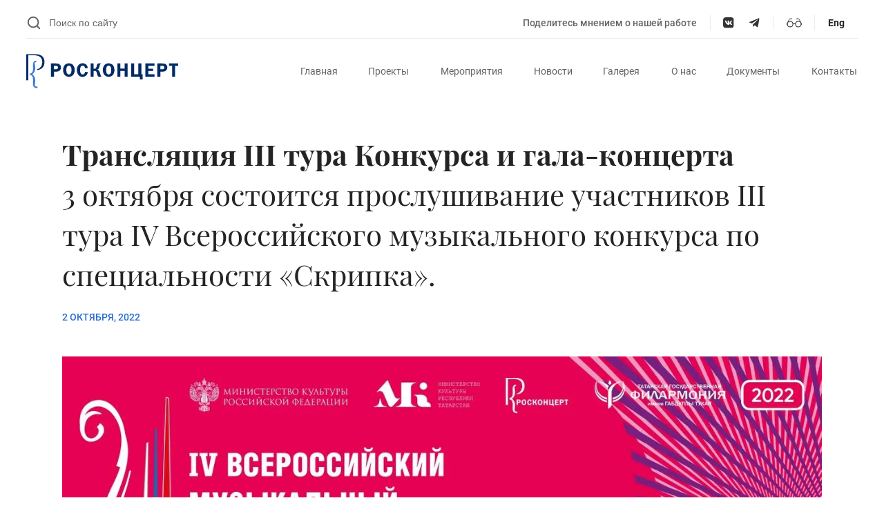

--- FILE ---
content_type: text/html; charset=utf-8
request_url: https://rosconcert.ru/news/translyacziya-iii-tura-konkursa-i-gala-konczerta/
body_size: 7257
content:
<!DOCTYPE html><html lang="ru"><head><meta name="viewport" content="width=device-width"/><meta charSet="utf-8"/><link rel="icon" href="/favicon.ico" sizes="any"/><link rel="icon" href="/favicon.svg" type="image/svg+xml"/><link rel="preconnect" href="https://api.rosconcert.ru/wp-json"/><title>Трансляция III тура Конкурса и гала-концерта - ФГБУК Росконцерт</title><meta name="description" content="3 октября состоится прослушивание участников III тура IV Всероссийского музыкального конкурса по специальности «Скрипка»."/><meta name="robots" content="index, follow, max-snippet:-1, max-image-preview:large, max-video-preview:-1"/><link rel="canonical" href="https://rosconcert.ru/news/translyacziya-iii-tura-konkursa-i-gala-konczerta/"/><meta property="og:locale" content="ru_RU"/><meta property="og:type" content="article"/><meta property="og:title" content="Трансляция III тура Конкурса и гала-концерта - ФГБУК Росконцерт"/><meta property="og:description" content="3 октября состоится прослушивание участников III тура IV Всероссийского музыкального конкурса по специальности «Скрипка»."/><meta property="og:url" content="https://rosconcert.ru/news/translyacziya-iii-tura-konkursa-i-gala-konczerta/"/><meta property="og:site_name" content="ФГБУК Росконцерт"/><meta property="og:image" content="https://api.rosconcert.ru/wp-content/uploads/2022/10/8ff1256a-173b-4341-a9da-d5c6b5d2f178.jpeg"/><meta property="og:image:width" content="1280"/><meta property="og:image:height" content="720"/><meta property="og:image:type" content="image/jpeg"/><meta name="twitter:card" content="summary_large_image"/><script type="application/ld+json" class="yoast-schema-graph">{"@context":"https://schema.org","@graph":[{"@type":"WebPage","@id":"https://rosconcert.ru/news/translyacziya-iii-tura-konkursa-i-gala-konczerta/","url":"https://rosconcert.ru/news/translyacziya-iii-tura-konkursa-i-gala-konczerta/","name":"Трансляция III тура Конкурса и гала-концерта - ФГБУК Росконцерт","isPartOf":{"@id":"https://rosconcert.ru/#website"},"primaryImageOfPage":{"@id":"https://rosconcert.ru/news/translyacziya-iii-tura-konkursa-i-gala-konczerta/#primaryimage"},"image":{"@id":"https://rosconcert.ru/news/translyacziya-iii-tura-konkursa-i-gala-konczerta/#primaryimage"},"thumbnailUrl":"https://api.rosconcert.ru/wp-content/uploads/2022/10/8ff1256a-173b-4341-a9da-d5c6b5d2f178.jpeg","datePublished":"2022-10-02T08:08:20+00:00","dateModified":"2022-10-02T08:08:20+00:00","description":"3 октября состоится прослушивание участников III тура IV Всероссийского музыкального конкурса по специальности «Скрипка».","breadcrumb":{"@id":"https://rosconcert.ru/news/translyacziya-iii-tura-konkursa-i-gala-konczerta/#breadcrumb"},"inLanguage":"ru-RU","potentialAction":[{"@type":"ReadAction","target":["https://rosconcert.ru/news/translyacziya-iii-tura-konkursa-i-gala-konczerta/"]}]},{"@type":"ImageObject","inLanguage":"ru-RU","@id":"https://rosconcert.ru/news/translyacziya-iii-tura-konkursa-i-gala-konczerta/#primaryimage","url":"https://api.rosconcert.ru/wp-content/uploads/2022/10/8ff1256a-173b-4341-a9da-d5c6b5d2f178.jpeg","contentUrl":"https://api.rosconcert.ru/wp-content/uploads/2022/10/8ff1256a-173b-4341-a9da-d5c6b5d2f178.jpeg","width":1280,"height":720},{"@type":"BreadcrumbList","@id":"https://rosconcert.ru/news/translyacziya-iii-tura-konkursa-i-gala-konczerta/#breadcrumb","itemListElement":[{"@type":"ListItem","position":1,"name":"Главная страница","item":"https://rosconcert.ru/"},{"@type":"ListItem","position":2,"name":"Новости","item":"https://rosconcert.ru/news/"},{"@type":"ListItem","position":3,"name":"Трансляция III тура Конкурса и гала-концерта"}]},{"@type":"WebSite","@id":"https://rosconcert.ru/#website","url":"https://rosconcert.ru/","name":"ФГБУК Росконцерт","description":"Федеральное государственное бюджетное учреждение культуры «РОСКОНЦЕРТ»","publisher":{"@id":"https://rosconcert.ru/#organization"},"alternateName":"ФГБУК РОСКОНЦЕРТ","potentialAction":[{"@type":"SearchAction","target":{"@type":"EntryPoint","urlTemplate":"https://rosconcert.ru/?s={search_term_string}"},"query-input":"required name=search_term_string"}],"inLanguage":"ru-RU"},{"@type":"Organization","@id":"https://rosconcert.ru/#organization","name":"Федеральное государственное бюджетное учреждение культуры «РОСКОНЦЕРТ»","url":"https://rosconcert.ru/","logo":{"@type":"ImageObject","inLanguage":"ru-RU","@id":"https://rosconcert.ru/#/schema/logo/image/","url":"https://api.rosconcert.ru/wp-content/uploads/2021/12/24112517_638698_5746.LGPUm_.jpeg","contentUrl":"https://api.rosconcert.ru/wp-content/uploads/2021/12/24112517_638698_5746.LGPUm_.jpeg","width":300,"height":300,"caption":"Федеральное государственное бюджетное учреждение культуры «РОСКОНЦЕРТ»"},"image":{"@id":"https://rosconcert.ru/#/schema/logo/image/"},"sameAs":["https://www.youtube.com/c/ФГБУКРОСКОНЦЕРТ","https://ru.wikipedia.org/wiki/Росконцерт_(2015)"]}]}</script><link rel="preload" as="image" imagesrcset="/_next/image/?url=%2Fimages%2Flogo.svg&amp;w=256&amp;q=75 1x, /_next/image/?url=%2Fimages%2Flogo.svg&amp;w=640&amp;q=75 2x"/><meta name="next-head-count" content="22"/><link rel="preload" href="/_next/static/css/9e1150f2b7960548.css" as="style"/><link rel="stylesheet" href="/_next/static/css/9e1150f2b7960548.css" data-n-g=""/><link rel="preload" href="/_next/static/css/a540a404b0786d3a.css" as="style"/><link rel="stylesheet" href="/_next/static/css/a540a404b0786d3a.css" data-n-p=""/><link rel="preload" href="/_next/static/css/ea1b8a8abf7a51d8.css" as="style"/><link rel="stylesheet" href="/_next/static/css/ea1b8a8abf7a51d8.css" data-n-p=""/><noscript data-n-css=""></noscript><script defer="" nomodule="" src="/_next/static/chunks/polyfills-5cd94c89d3acac5f.js"></script><script src="/_next/static/chunks/webpack-8640906fec5d7d28.js" defer=""></script><script src="/_next/static/chunks/framework-d0070ffe4c3c1940.js" defer=""></script><script src="/_next/static/chunks/main-66b2a6043fd178a2.js" defer=""></script><script src="/_next/static/chunks/pages/_app-e8eb541e01d15965.js" defer=""></script><script src="/_next/static/chunks/29107295-a6c62e955c949e63.js" defer=""></script><script src="/_next/static/chunks/0f1ac474-d29921fd133d109a.js" defer=""></script><script src="/_next/static/chunks/8927-816e4296dd77b16f.js" defer=""></script><script src="/_next/static/chunks/2713-15c5c2897f4f440a.js" defer=""></script><script src="/_next/static/chunks/1111-88ce75ecb316923f.js" defer=""></script><script src="/_next/static/chunks/pages/news/%5Bslug%5D-3fb0ca79810add03.js" defer=""></script><script src="/_next/static/nzpWYGFpaXPjNHm0kS0I_/_buildManifest.js" defer=""></script><script src="/_next/static/nzpWYGFpaXPjNHm0kS0I_/_ssgManifest.js" defer=""></script><script src="/_next/static/nzpWYGFpaXPjNHm0kS0I_/_middlewareManifest.js" defer=""></script></head><body><div id="__next" data-reactroot=""><div class="layout_layout__7pfwR"><a class="skip-link_link__EUR_t" href="#main">Перейти к основному содержанию</a><header class="wrapper_wrapper__9f3ke header_header__1grth layout_header__Oi7TA"><div class="strip_strip__zWUoz header_strip__bR5vT"><form class="search-input_wrapper__zmYqf search-input_tiny__Xx4G9 strip_search__Bywks" role="search"><span class="icon_icon__aGuXF search-input_icon__9AY3k"><span style="box-sizing:border-box;display:inline-block;overflow:hidden;width:initial;height:initial;background:none;opacity:1;border:0;margin:0;padding:0;position:relative;max-width:100%"><span style="box-sizing:border-box;display:block;width:initial;height:initial;background:none;opacity:1;border:0;margin:0;padding:0;max-width:100%"><img style="display:block;max-width:100%;width:initial;height:initial;background:none;opacity:1;border:0;margin:0;padding:0" alt="" aria-hidden="true" src="[data-uri]"/></span><img alt="" src="[data-uri]" decoding="async" data-nimg="intrinsic" style="position:absolute;top:0;left:0;bottom:0;right:0;box-sizing:border-box;padding:0;border:none;margin:auto;display:block;width:0;height:0;min-width:100%;max-width:100%;min-height:100%;max-height:100%"/><noscript><img alt="" srcSet="/_next/image/?url=%2Ficons%2Fmagnifier.svg&amp;w=32&amp;q=75 1x, /_next/image/?url=%2Ficons%2Fmagnifier.svg&amp;w=48&amp;q=75 2x" src="/_next/image/?url=%2Ficons%2Fmagnifier.svg&amp;w=48&amp;q=75" decoding="async" data-nimg="intrinsic" style="position:absolute;top:0;left:0;bottom:0;right:0;box-sizing:border-box;padding:0;border:none;margin:auto;display:block;width:0;height:0;min-width:100%;max-width:100%;min-height:100%;max-height:100%" loading="lazy"/></noscript></span></span><input type="search" placeholder="Поиск по сайту" class="search-input_input__a_nGu" role="searchbox" aria-label="Поиск по сайту"/></form><a class="strip_link__kVIwY" href="https://forms.mkrf.ru/e/2581/YrrHrJbi/?ap_orgcode=060533">Поделитесь мнением о нашей работе</a><div class="divider_divider__iPaei divider_vertical__sOCcU strip_divider__gVZmN"></div><div class="social_tiny__D6WVs"><div class="social_wrapper__0idQa"><a href="http://vk.com/rosconcertcompany" class="social_link__5Wz36" aria-label="ВКонтакте"><span class="icon_icon__aGuXF social_icon__Cd9Hz"><span style="box-sizing:border-box;display:inline-block;overflow:hidden;width:initial;height:initial;background:none;opacity:1;border:0;margin:0;padding:0;position:relative;max-width:100%"><span style="box-sizing:border-box;display:block;width:initial;height:initial;background:none;opacity:1;border:0;margin:0;padding:0;max-width:100%"><img style="display:block;max-width:100%;width:initial;height:initial;background:none;opacity:1;border:0;margin:0;padding:0" alt="" aria-hidden="true" src="[data-uri]"/></span><img alt="" src="[data-uri]" decoding="async" data-nimg="intrinsic" style="position:absolute;top:0;left:0;bottom:0;right:0;box-sizing:border-box;padding:0;border:none;margin:auto;display:block;width:0;height:0;min-width:100%;max-width:100%;min-height:100%;max-height:100%"/><noscript><img alt="" srcSet="/_next/image/?url=%2Ficons%2Fvk.svg&amp;w=32&amp;q=75 1x, /_next/image/?url=%2Ficons%2Fvk.svg&amp;w=48&amp;q=75 2x" src="/_next/image/?url=%2Ficons%2Fvk.svg&amp;w=48&amp;q=75" decoding="async" data-nimg="intrinsic" style="position:absolute;top:0;left:0;bottom:0;right:0;box-sizing:border-box;padding:0;border:none;margin:auto;display:block;width:0;height:0;min-width:100%;max-width:100%;min-height:100%;max-height:100%" loading="lazy"/></noscript></span></span></a><a href="https://t.me/rosconcert" class="social_link__5Wz36" aria-label="social:tg"><span class="icon_icon__aGuXF social_icon__Cd9Hz"><span style="box-sizing:border-box;display:inline-block;overflow:hidden;width:initial;height:initial;background:none;opacity:1;border:0;margin:0;padding:0;position:relative;max-width:100%"><span style="box-sizing:border-box;display:block;width:initial;height:initial;background:none;opacity:1;border:0;margin:0;padding:0;max-width:100%"><img style="display:block;max-width:100%;width:initial;height:initial;background:none;opacity:1;border:0;margin:0;padding:0" alt="" aria-hidden="true" src="[data-uri]"/></span><img alt="" src="[data-uri]" decoding="async" data-nimg="intrinsic" style="position:absolute;top:0;left:0;bottom:0;right:0;box-sizing:border-box;padding:0;border:none;margin:auto;display:block;width:0;height:0;min-width:100%;max-width:100%;min-height:100%;max-height:100%"/><noscript><img alt="" srcSet="/_next/image/?url=%2Ficons%2Ftg.svg&amp;w=32&amp;q=75 1x, /_next/image/?url=%2Ficons%2Ftg.svg&amp;w=48&amp;q=75 2x" src="/_next/image/?url=%2Ficons%2Ftg.svg&amp;w=48&amp;q=75" decoding="async" data-nimg="intrinsic" style="position:absolute;top:0;left:0;bottom:0;right:0;box-sizing:border-box;padding:0;border:none;margin:auto;display:block;width:0;height:0;min-width:100%;max-width:100%;min-height:100%;max-height:100%" loading="lazy"/></noscript></span></span></a></div></div><div class="divider_divider__iPaei divider_vertical__sOCcU strip_divider__gVZmN"></div><button class="contrast-switcher_switcher__4GpXN" aria-label="Включить режим высокой контрастности"><span class="icon_icon__aGuXF contrast-switcher_icon__8YKCK"><span style="box-sizing:border-box;display:inline-block;overflow:hidden;width:initial;height:initial;background:none;opacity:1;border:0;margin:0;padding:0;position:relative;max-width:100%"><span style="box-sizing:border-box;display:block;width:initial;height:initial;background:none;opacity:1;border:0;margin:0;padding:0;max-width:100%"><img style="display:block;max-width:100%;width:initial;height:initial;background:none;opacity:1;border:0;margin:0;padding:0" alt="" aria-hidden="true" src="[data-uri]"/></span><img alt="" src="[data-uri]" decoding="async" data-nimg="intrinsic" style="position:absolute;top:0;left:0;bottom:0;right:0;box-sizing:border-box;padding:0;border:none;margin:auto;display:block;width:0;height:0;min-width:100%;max-width:100%;min-height:100%;max-height:100%"/><noscript><img alt="" srcSet="/_next/image/?url=%2Ficons%2Fglasses.svg&amp;w=32&amp;q=75 1x, /_next/image/?url=%2Ficons%2Fglasses.svg&amp;w=48&amp;q=75 2x" src="/_next/image/?url=%2Ficons%2Fglasses.svg&amp;w=48&amp;q=75" decoding="async" data-nimg="intrinsic" style="position:absolute;top:0;left:0;bottom:0;right:0;box-sizing:border-box;padding:0;border:none;margin:auto;display:block;width:0;height:0;min-width:100%;max-width:100%;min-height:100%;max-height:100%" loading="lazy"/></noscript></span></span></button><div class="divider_divider__iPaei divider_vertical__sOCcU strip_divider__gVZmN"></div><a class="language-switcher_switcher__dWxJz" hrefLang="en" rel="alternate" lang="en" href="/en/news/translyacziya-iii-tura-konkursa-i-gala-konczerta/">Eng</a></div><div class="divider_divider__iPaei header_divider__BFU9N"></div><div class="header_primary__qtx7d"><a class="logo_logo__SW71U header_logo__2dFO0" aria-label="Главная страница" href="/"><span style="box-sizing:border-box;display:inline-block;overflow:hidden;width:initial;height:initial;background:none;opacity:1;border:0;margin:0;padding:0;position:relative;max-width:100%"><span style="box-sizing:border-box;display:block;width:initial;height:initial;background:none;opacity:1;border:0;margin:0;padding:0;max-width:100%"><img style="display:block;max-width:100%;width:initial;height:initial;background:none;opacity:1;border:0;margin:0;padding:0" alt="" aria-hidden="true" src="[data-uri]"/></span><img decoding="async" alt="" srcSet="/_next/image/?url=%2Fimages%2Flogo.svg&amp;w=256&amp;q=75 1x, /_next/image/?url=%2Fimages%2Flogo.svg&amp;w=640&amp;q=75 2x" src="/_next/image/?url=%2Fimages%2Flogo.svg&amp;w=640&amp;q=75" data-nimg="intrinsic" class="logo_image__gNh89" style="position:absolute;top:0;left:0;bottom:0;right:0;box-sizing:border-box;padding:0;border:none;margin:auto;display:block;width:0;height:0;min-width:100%;max-width:100%;min-height:100%;max-height:100%"/><noscript><img decoding="async" alt="" srcSet="/_next/image/?url=%2Fimages%2Flogo.svg&amp;w=256&amp;q=75 1x, /_next/image/?url=%2Fimages%2Flogo.svg&amp;w=640&amp;q=75 2x" src="/_next/image/?url=%2Fimages%2Flogo.svg&amp;w=640&amp;q=75" data-nimg="intrinsic" style="position:absolute;top:0;left:0;bottom:0;right:0;box-sizing:border-box;padding:0;border:none;margin:auto;display:block;width:0;height:0;min-width:100%;max-width:100%;min-height:100%;max-height:100%" class="logo_image__gNh89" loading="lazy"/></noscript></span></a><nav class="menu_menu__F9amn header_menu__mnP_w"><a class="menu_link__iVkG8" data-content="Главная" href="/">Главная</a><a class="menu_link__iVkG8" data-content="Проекты" href="https://rosconcert.ru/projects/">Проекты</a><a class="menu_link__iVkG8" data-content="Мероприятия" href="https://rosconcert.ru/events/">Мероприятия</a><a class="menu_link__iVkG8" data-content="Новости" href="https://rosconcert.ru/news/">Новости</a><a class="menu_link__iVkG8" data-content="Галерея" href="https://rosconcert.ru/galleries/">Галерея</a><a class="menu_link__iVkG8" data-content="О нас" href="https://rosconcert.ru/about/">О нас</a><a class="menu_link__iVkG8" data-content="Документы" href="https://rosconcert.ru/documents/">Документы</a><a class="menu_link__iVkG8" data-content="Контакты" href="https://rosconcert.ru/contacts/">Контакты</a></nav></div></header><main class="layout_main__7xZ4F" id="main" tabindex="-1"><header class="wrapper_wrapper__9f3ke news_header__Orv1q"><h1 class="news_heading___DzgL"><strong class="news_title__smTuj">Трансляция III тура Конкурса и гала-концерта</strong>3 октября состоится прослушивание участников III тура IV Всероссийского музыкального конкурса по специальности «Скрипка».</h1><div class="formatted-date_date__EZO2n news_date__8BsbG"><time dateTime="2022-10-02T11:08:20">2 октября, 2022</time></div><div class="news_image__lpWP8"><span style="box-sizing:border-box;display:inline-block;overflow:hidden;width:initial;height:initial;background:none;opacity:1;border:0;margin:0;padding:0;position:relative;max-width:100%"><span style="box-sizing:border-box;display:block;width:initial;height:initial;background:none;opacity:1;border:0;margin:0;padding:0;max-width:100%"><img style="display:block;max-width:100%;width:initial;height:initial;background:none;opacity:1;border:0;margin:0;padding:0" alt="" aria-hidden="true" src="[data-uri]"/></span><img alt="" src="[data-uri]" decoding="async" data-nimg="intrinsic" class="featured-image_image__RPOPB" style="position:absolute;top:0;left:0;bottom:0;right:0;box-sizing:border-box;padding:0;border:none;margin:auto;display:block;width:0;height:0;min-width:100%;max-width:100%;min-height:100%;max-height:100%;filter:blur(20px);background-size:cover;background-image:url(&quot;[data-uri]&quot;);background-position:0% 0%"/><noscript><img alt="" srcSet="/_next/image/?url=https%3A%2F%2Fapi.rosconcert.ru%2Fwp-content%2Fuploads%2F2022%2F10%2F8ff1256a-173b-4341-a9da-d5c6b5d2f178.jpeg&amp;w=1920&amp;q=75 1x, /_next/image/?url=https%3A%2F%2Fapi.rosconcert.ru%2Fwp-content%2Fuploads%2F2022%2F10%2F8ff1256a-173b-4341-a9da-d5c6b5d2f178.jpeg&amp;w=3840&amp;q=75 2x" src="/_next/image/?url=https%3A%2F%2Fapi.rosconcert.ru%2Fwp-content%2Fuploads%2F2022%2F10%2F8ff1256a-173b-4341-a9da-d5c6b5d2f178.jpeg&amp;w=3840&amp;q=75" decoding="async" data-nimg="intrinsic" style="position:absolute;top:0;left:0;bottom:0;right:0;box-sizing:border-box;padding:0;border:none;margin:auto;display:block;width:0;height:0;min-width:100%;max-width:100%;min-height:100%;max-height:100%" class="featured-image_image__RPOPB" loading="lazy"/></noscript></span></div></header><div class="wrapper_wrapper__9f3ke content_content__uzanj"><p style="text-align:justify">Состязания скрипачей проходят с 26 сентября по 3 октября в Казани в Татарской государственной филармонии им. Габдуллы Тукая.</p><p style="text-align:justify">Начало в 10:00</p><p style="text-align:justify">Трансляция <a href="https://vk.com/video-16898394_456239058">по ссылке</a>.</p><p style="text-align:justify">В 19:00 состоятся Церемония награждения и гала-концерт лауреатов</p><p style="text-align:justify">Трансляция <a href="https://vk.com/video-16898394_456239060">по ссылке</a>.</p><p style="text-align:justify">Председатель жюри – народный артист России Максим Федотов.</p><p style="text-align:justify">Учредителями Всероссийского музыкального конкурса являются <a href="http://government.ru/">Правительство</a> Российской Федерации и <a href="https://culture.gov.ru/">Министерство культуры</a> Российской Федерации. Организатор конкурса – ФГБУК РОСКОНЦЕРТ.</p></div><div class="wrapper_wrapper__9f3ke news_share__p_rEX"></div></main><footer class="wrapper_wrapper__9f3ke footer_footer__UevxY layout_footer__TBoK_"><div class="footer_columns__kzd0d"><div class="footer_logoWrapper__546r1"><a class="logo_logo__SW71U footer_logo__PKRAS" aria-label="Главная страница" href="/"><span style="box-sizing:border-box;display:inline-block;overflow:hidden;width:initial;height:initial;background:none;opacity:1;border:0;margin:0;padding:0;position:relative;max-width:100%"><span style="box-sizing:border-box;display:block;width:initial;height:initial;background:none;opacity:1;border:0;margin:0;padding:0;max-width:100%"><img style="display:block;max-width:100%;width:initial;height:initial;background:none;opacity:1;border:0;margin:0;padding:0" alt="" aria-hidden="true" src="[data-uri]"/></span><img decoding="async" alt="" src="[data-uri]" data-nimg="intrinsic" class="logo_image__gNh89" style="position:absolute;top:0;left:0;bottom:0;right:0;box-sizing:border-box;padding:0;border:none;margin:auto;display:block;width:0;height:0;min-width:100%;max-width:100%;min-height:100%;max-height:100%"/><noscript><img decoding="async" alt="" srcSet="/_next/image/?url=%2Fimages%2Flogo_flat.svg&amp;w=256&amp;q=75 1x, /_next/image/?url=%2Fimages%2Flogo_flat.svg&amp;w=640&amp;q=75 2x" src="/_next/image/?url=%2Fimages%2Flogo_flat.svg&amp;w=640&amp;q=75" data-nimg="intrinsic" style="position:absolute;top:0;left:0;bottom:0;right:0;box-sizing:border-box;padding:0;border:none;margin:auto;display:block;width:0;height:0;min-width:100%;max-width:100%;min-height:100%;max-height:100%" class="logo_image__gNh89" loading="lazy"/></noscript></span></a><p>Работаем с 1967 года.</p></div><div><h6 class="footer_heading__woUtU">Быстрые ссылки</h6><div><nav class="arrow-menu_menu__ysy2v"><div><a class="arrow-menu_link__CCk2i" href="/">Главная</a></div><div><a class="arrow-menu_link__CCk2i" href="https://rosconcert.ru/projects/">Проекты</a></div><div><a class="arrow-menu_link__CCk2i" href="https://rosconcert.ru/events/">Мероприятия</a></div><div><a class="arrow-menu_link__CCk2i" href="https://rosconcert.ru/news/">Новости</a></div><div><a class="arrow-menu_link__CCk2i" href="https://rosconcert.ru/galleries/">Галерея</a></div><div><a class="arrow-menu_link__CCk2i" href="https://rosconcert.ru/about/">О нас</a></div><div><a class="arrow-menu_link__CCk2i" href="https://rosconcert.ru/documents/">Документы</a></div><div><a class="arrow-menu_link__CCk2i" href="https://rosconcert.ru/contacts/">Контакты</a></div></nav></div></div><div><h6 class="footer_heading__woUtU">Информация</h6><div><nav class="arrow-menu_menu__ysy2v"><div><a class="arrow-menu_link__CCk2i" href="https://culture.gov.ru/covid-19/">Что нужно знать о коронавирусе?</a></div></nav></div></div><div><h6 class="footer_heading__woUtU">Контакты</h6><div><div class="wrapper_wrapper__9f3ke content_content__uzanj footer_content__wxk5N"><p>101000, Москва, Архангельский пер., дом 10, стр. 2</p><p>Тел.: <a href="tel:74957486777">+7 (495) 748 67 77</a></p><p>Email: <a href="mailto:info@rosconcert.ru">info@rosconcert.ru</a></p><p>Пресс-служба: <a href="mailto:pr@rosconcert.ru">pr@rosconcert.ru</a></p><p><script async="" src="https://culturaltracking.ru/static/js/spxl.js?pixelId=5127" data-pixel-id="5127"></script></p></div></div></div></div><div class="divider_divider__iPaei footer_divider__t9lgi"></div><div class="footer_footnote__wF642"><p class="footer_copyright__sXXKw">© 2025, ФГБУК РОСКОНЦЕРТ</p><div class="social_tiny__D6WVs social_accent___wvK9 footer_socials__5fVpv"><div class="social_wrapper__0idQa"><a href="http://vk.com/rosconcertcompany" class="social_link__5Wz36" aria-label="ВКонтакте"><span class="icon_icon__aGuXF social_icon__Cd9Hz footer_icon__LJK8p"><span style="box-sizing:border-box;display:inline-block;overflow:hidden;width:initial;height:initial;background:none;opacity:1;border:0;margin:0;padding:0;position:relative;max-width:100%"><span style="box-sizing:border-box;display:block;width:initial;height:initial;background:none;opacity:1;border:0;margin:0;padding:0;max-width:100%"><img style="display:block;max-width:100%;width:initial;height:initial;background:none;opacity:1;border:0;margin:0;padding:0" alt="" aria-hidden="true" src="[data-uri]"/></span><img alt="" src="[data-uri]" decoding="async" data-nimg="intrinsic" style="position:absolute;top:0;left:0;bottom:0;right:0;box-sizing:border-box;padding:0;border:none;margin:auto;display:block;width:0;height:0;min-width:100%;max-width:100%;min-height:100%;max-height:100%"/><noscript><img alt="" srcSet="/_next/image/?url=%2Ficons%2Fvk.svg&amp;w=32&amp;q=75 1x, /_next/image/?url=%2Ficons%2Fvk.svg&amp;w=48&amp;q=75 2x" src="/_next/image/?url=%2Ficons%2Fvk.svg&amp;w=48&amp;q=75" decoding="async" data-nimg="intrinsic" style="position:absolute;top:0;left:0;bottom:0;right:0;box-sizing:border-box;padding:0;border:none;margin:auto;display:block;width:0;height:0;min-width:100%;max-width:100%;min-height:100%;max-height:100%" loading="lazy"/></noscript></span></span></a><a href="https://t.me/rosconcert" class="social_link__5Wz36" aria-label="social:tg"><span class="icon_icon__aGuXF social_icon__Cd9Hz footer_icon__LJK8p"><span style="box-sizing:border-box;display:inline-block;overflow:hidden;width:initial;height:initial;background:none;opacity:1;border:0;margin:0;padding:0;position:relative;max-width:100%"><span style="box-sizing:border-box;display:block;width:initial;height:initial;background:none;opacity:1;border:0;margin:0;padding:0;max-width:100%"><img style="display:block;max-width:100%;width:initial;height:initial;background:none;opacity:1;border:0;margin:0;padding:0" alt="" aria-hidden="true" src="[data-uri]"/></span><img alt="" src="[data-uri]" decoding="async" data-nimg="intrinsic" style="position:absolute;top:0;left:0;bottom:0;right:0;box-sizing:border-box;padding:0;border:none;margin:auto;display:block;width:0;height:0;min-width:100%;max-width:100%;min-height:100%;max-height:100%"/><noscript><img alt="" srcSet="/_next/image/?url=%2Ficons%2Ftg.svg&amp;w=32&amp;q=75 1x, /_next/image/?url=%2Ficons%2Ftg.svg&amp;w=48&amp;q=75 2x" src="/_next/image/?url=%2Ficons%2Ftg.svg&amp;w=48&amp;q=75" decoding="async" data-nimg="intrinsic" style="position:absolute;top:0;left:0;bottom:0;right:0;box-sizing:border-box;padding:0;border:none;margin:auto;display:block;width:0;height:0;min-width:100%;max-width:100%;min-height:100%;max-height:100%" loading="lazy"/></noscript></span></span></a></div></div></div></footer></div><noscript><div><img src="https://mc.yandex.ru/watch/44891212" style="position:absolute;left:-9999px" alt=""/></div></noscript></div><script id="__NEXT_DATA__" type="application/json">{"props":{"pageProps":{"dehydratedState":{"mutations":[],"queries":[{"state":{"data":{"id":4491,"date":"2022-10-02T11:08:20","slug":"translyacziya-iii-tura-konkursa-i-gala-konczerta","type":"news","link":"https://rosconcert.ru/news/translyacziya-iii-tura-konkursa-i-gala-konczerta/","title":"Трансляция III тура Конкурса и гала-концерта","content":"\u003cp style=\"text-align: justify;\"\u003eСостязания скрипачей проходят с 26 сентября по 3 октября в Казани в Татарской государственной филармонии им. Габдуллы Тукая.\u003c/p\u003e\n\u003cp style=\"text-align: justify;\"\u003eНачало в 10:00\u003c/p\u003e\n\u003cp style=\"text-align: justify;\"\u003eТрансляция \u003ca href=\"https://vk.com/video-16898394_456239058\"\u003eпо ссылке\u003c/a\u003e.\u003c/p\u003e\n\u003cp style=\"text-align: justify;\"\u003eВ 19:00 состоятся Церемония награждения и гала-концерт лауреатов\u003c/p\u003e\n\u003cp style=\"text-align: justify;\"\u003eТрансляция \u003ca href=\"https://vk.com/video-16898394_456239060\"\u003eпо ссылке\u003c/a\u003e.\u003c/p\u003e\n\u003cp style=\"text-align: justify;\"\u003eПредседатель жюри – народный артист России Максим Федотов.\u003c/p\u003e\n\u003cp style=\"text-align: justify;\"\u003eУчредителями Всероссийского музыкального конкурса являются \u003ca href=\"http://government.ru/\"\u003eПравительство\u003c/a\u003e Российской Федерации и \u003ca href=\"https://culture.gov.ru/\"\u003eМинистерство культуры\u003c/a\u003e Российской Федерации. Организатор конкурса – ФГБУК РОСКОНЦЕРТ.\u003c/p\u003e\n","excerpt":"3 октября состоится прослушивание участников III тура IV Всероссийского музыкального конкурса по специальности «Скрипка».","featured_media":{"url":"https://api.rosconcert.ru/wp-content/uploads/2022/10/8ff1256a-173b-4341-a9da-d5c6b5d2f178.jpeg","width":1280,"height":720,"caption":"","lqip":"[data-uri]"},"yoast_head":"\u003ctitle\u003eТрансляция III тура Конкурса и гала-концерта - ФГБУК Росконцерт\u003c/title\u003e\n\u003cmeta name=\"description\" content=\"3 октября состоится прослушивание участников III тура IV Всероссийского музыкального конкурса по специальности «Скрипка».\" /\u003e\n\u003cmeta name=\"robots\" content=\"index, follow, max-snippet:-1, max-image-preview:large, max-video-preview:-1\" /\u003e\n\u003clink rel=\"canonical\" href=\"https://rosconcert.ru/news/translyacziya-iii-tura-konkursa-i-gala-konczerta/\" /\u003e\n\u003cmeta property=\"og:locale\" content=\"ru_RU\" /\u003e\n\u003cmeta property=\"og:type\" content=\"article\" /\u003e\n\u003cmeta property=\"og:title\" content=\"Трансляция III тура Конкурса и гала-концерта - ФГБУК Росконцерт\" /\u003e\n\u003cmeta property=\"og:description\" content=\"3 октября состоится прослушивание участников III тура IV Всероссийского музыкального конкурса по специальности «Скрипка».\" /\u003e\n\u003cmeta property=\"og:url\" content=\"https://rosconcert.ru/news/translyacziya-iii-tura-konkursa-i-gala-konczerta/\" /\u003e\n\u003cmeta property=\"og:site_name\" content=\"ФГБУК Росконцерт\" /\u003e\n\u003cmeta property=\"og:image\" content=\"https://api.rosconcert.ru/wp-content/uploads/2022/10/8ff1256a-173b-4341-a9da-d5c6b5d2f178.jpeg\" /\u003e\n\t\u003cmeta property=\"og:image:width\" content=\"1280\" /\u003e\n\t\u003cmeta property=\"og:image:height\" content=\"720\" /\u003e\n\t\u003cmeta property=\"og:image:type\" content=\"image/jpeg\" /\u003e\n\u003cmeta name=\"twitter:card\" content=\"summary_large_image\" /\u003e\n\u003cscript type=\"application/ld+json\" class=\"yoast-schema-graph\"\u003e{\"@context\":\"https://schema.org\",\"@graph\":[{\"@type\":\"WebPage\",\"@id\":\"https://rosconcert.ru/news/translyacziya-iii-tura-konkursa-i-gala-konczerta/\",\"url\":\"https://rosconcert.ru/news/translyacziya-iii-tura-konkursa-i-gala-konczerta/\",\"name\":\"Трансляция III тура Конкурса и гала-концерта - ФГБУК Росконцерт\",\"isPartOf\":{\"@id\":\"https://rosconcert.ru/#website\"},\"primaryImageOfPage\":{\"@id\":\"https://rosconcert.ru/news/translyacziya-iii-tura-konkursa-i-gala-konczerta/#primaryimage\"},\"image\":{\"@id\":\"https://rosconcert.ru/news/translyacziya-iii-tura-konkursa-i-gala-konczerta/#primaryimage\"},\"thumbnailUrl\":\"https://api.rosconcert.ru/wp-content/uploads/2022/10/8ff1256a-173b-4341-a9da-d5c6b5d2f178.jpeg\",\"datePublished\":\"2022-10-02T08:08:20+00:00\",\"dateModified\":\"2022-10-02T08:08:20+00:00\",\"description\":\"3 октября состоится прослушивание участников III тура IV Всероссийского музыкального конкурса по специальности «Скрипка».\",\"breadcrumb\":{\"@id\":\"https://rosconcert.ru/news/translyacziya-iii-tura-konkursa-i-gala-konczerta/#breadcrumb\"},\"inLanguage\":\"ru-RU\",\"potentialAction\":[{\"@type\":\"ReadAction\",\"target\":[\"https://rosconcert.ru/news/translyacziya-iii-tura-konkursa-i-gala-konczerta/\"]}]},{\"@type\":\"ImageObject\",\"inLanguage\":\"ru-RU\",\"@id\":\"https://rosconcert.ru/news/translyacziya-iii-tura-konkursa-i-gala-konczerta/#primaryimage\",\"url\":\"https://api.rosconcert.ru/wp-content/uploads/2022/10/8ff1256a-173b-4341-a9da-d5c6b5d2f178.jpeg\",\"contentUrl\":\"https://api.rosconcert.ru/wp-content/uploads/2022/10/8ff1256a-173b-4341-a9da-d5c6b5d2f178.jpeg\",\"width\":1280,\"height\":720},{\"@type\":\"BreadcrumbList\",\"@id\":\"https://rosconcert.ru/news/translyacziya-iii-tura-konkursa-i-gala-konczerta/#breadcrumb\",\"itemListElement\":[{\"@type\":\"ListItem\",\"position\":1,\"name\":\"Главная страница\",\"item\":\"https://rosconcert.ru/\"},{\"@type\":\"ListItem\",\"position\":2,\"name\":\"Новости\",\"item\":\"https://rosconcert.ru/news/\"},{\"@type\":\"ListItem\",\"position\":3,\"name\":\"Трансляция III тура Конкурса и гала-концерта\"}]},{\"@type\":\"WebSite\",\"@id\":\"https://rosconcert.ru/#website\",\"url\":\"https://rosconcert.ru/\",\"name\":\"ФГБУК Росконцерт\",\"description\":\"Федеральное государственное бюджетное учреждение культуры «РОСКОНЦЕРТ»\",\"publisher\":{\"@id\":\"https://rosconcert.ru/#organization\"},\"alternateName\":\"ФГБУК РОСКОНЦЕРТ\",\"potentialAction\":[{\"@type\":\"SearchAction\",\"target\":{\"@type\":\"EntryPoint\",\"urlTemplate\":\"https://rosconcert.ru/?s={search_term_string}\"},\"query-input\":\"required name=search_term_string\"}],\"inLanguage\":\"ru-RU\"},{\"@type\":\"Organization\",\"@id\":\"https://rosconcert.ru/#organization\",\"name\":\"Федеральное государственное бюджетное учреждение культуры «РОСКОНЦЕРТ»\",\"url\":\"https://rosconcert.ru/\",\"logo\":{\"@type\":\"ImageObject\",\"inLanguage\":\"ru-RU\",\"@id\":\"https://rosconcert.ru/#/schema/logo/image/\",\"url\":\"https://api.rosconcert.ru/wp-content/uploads/2021/12/24112517_638698_5746.LGPUm_.jpeg\",\"contentUrl\":\"https://api.rosconcert.ru/wp-content/uploads/2021/12/24112517_638698_5746.LGPUm_.jpeg\",\"width\":300,\"height\":300,\"caption\":\"Федеральное государственное бюджетное учреждение культуры «РОСКОНЦЕРТ»\"},\"image\":{\"@id\":\"https://rosconcert.ru/#/schema/logo/image/\"},\"sameAs\":[\"https://www.youtube.com/c/ФГБУКРОСКОНЦЕРТ\",\"https://ru.wikipedia.org/wiki/Росконцерт_(2015)\"]}]}\u003c/script\u003e"},"dataUpdateCount":1,"dataUpdatedAt":1765645269010,"error":null,"errorUpdateCount":0,"errorUpdatedAt":0,"fetchFailureCount":0,"fetchMeta":null,"isFetching":false,"isInvalidated":false,"isPaused":false,"status":"success"},"queryKey":["article","ru","translyacziya-iii-tura-konkursa-i-gala-konczerta"],"queryHash":"[\"article\",\"ru\",\"translyacziya-iii-tura-konkursa-i-gala-konczerta\"]"},{"state":{"data":{"meta":{"name":"ФГБУК Росконцерт","description":"Федеральное государственное бюджетное учреждение культуры «РОСКОНЦЕРТ»"},"header":{"menu":[{"id":152,"url":"/","title":"Главная"},{"id":111,"url":"https://rosconcert.ru/projects/","title":"Проекты"},{"id":114,"url":"https://rosconcert.ru/events/","title":"Мероприятия"},{"id":113,"url":"https://rosconcert.ru/news/","title":"Новости"},{"id":116,"url":"https://rosconcert.ru/galleries/","title":"Галерея"},{"id":112,"url":"https://rosconcert.ru/about/","title":"О нас"},{"id":118,"url":"https://rosconcert.ru/documents/","title":"Документы"},{"id":115,"url":"https://rosconcert.ru/contacts/","title":"Контакты"}],"strip":[{"id":119,"url":"https://forms.mkrf.ru/e/2581/YrrHrJbi/?ap_orgcode=060533","title":"Поделитесь мнением о нашей работе"}]},"social":{"vk":"http://vk.com/rosconcertcompany","tg":"https://t.me/rosconcert"},"footer":{"meta":{"copyright":"© 2025, ФГБУК РОСКОНЦЕРТ","logo_caption":"Работаем с 1967 года.","contacts":"\u003cp\u003e101000, Москва, Архангельский пер., дом 10, стр. 2\u003c/p\u003e\n\u003cp\u003eТел.: \u003ca href=\"tel:74957486777\"\u003e+7 (495) 748 67 77\u003c/a\u003e\u003c/p\u003e\n\u003cp\u003eEmail: \u003ca href=\"mailto:info@rosconcert.ru\"\u003einfo@rosconcert.ru\u003c/a\u003e\u003c/p\u003e\n\u003cp\u003eПресс-служба: \u003ca href=\"mailto:pr@rosconcert.ru\"\u003epr@rosconcert.ru\u003c/a\u003e\u003c/p\u003e\n\u003cp\u003e\u003cscript async src=\"https://culturaltracking.ru/static/js/spxl.js?pixelId=5127\" data-pixel-id=\"5127\"\u003e\u003c/script\u003e\u003c/p\u003e\n"},"links":{"quick":[{"id":152,"url":"/","title":"Главная"},{"id":111,"url":"https://rosconcert.ru/projects/","title":"Проекты"},{"id":114,"url":"https://rosconcert.ru/events/","title":"Мероприятия"},{"id":113,"url":"https://rosconcert.ru/news/","title":"Новости"},{"id":116,"url":"https://rosconcert.ru/galleries/","title":"Галерея"},{"id":112,"url":"https://rosconcert.ru/about/","title":"О нас"},{"id":118,"url":"https://rosconcert.ru/documents/","title":"Документы"},{"id":115,"url":"https://rosconcert.ru/contacts/","title":"Контакты"}],"info":[{"id":189,"url":"https://culture.gov.ru/covid-19/","title":"Что нужно знать о коронавирусе?"}]}}},"dataUpdateCount":1,"dataUpdatedAt":1765645269535,"error":null,"errorUpdateCount":0,"errorUpdatedAt":0,"fetchFailureCount":0,"fetchMeta":null,"isFetching":false,"isInvalidated":false,"isPaused":false,"status":"success"},"queryKey":["common","ru"],"queryHash":"[\"common\",\"ru\"]"}]},"slug":"translyacziya-iii-tura-konkursa-i-gala-konczerta","__lang":"ru","__namespaces":{"common":{"index":"Главная страница","news":"Новости","events":"Мероприятия","projects":"Проекты","documents":"Документы","galleries":"Галерея","contacts":"Контакты","search":"Поиск по сайту","submit-search":"Искать","quick-links":"Быстрые ссылки","info":"Информация","read-more":"Подробнее","no-data":"Нет данных","go-back":"Назад","skip-to-main-content":"Перейти к основному содержанию","prev-page":"Предыдущая страница","next-page":"Следующая страница","page":"Страница","nth-page":"Страница {{page}}","nth-page-selected":"Страница {{page}}, активная","prev-slide":"Предыдущий слайд","next-slide":"Следующий слайд","slide":"Слайд","back":"Назад","forward":"Вперед","open-menu":"Открыть меню","close-menu":"Закрыть меню","enable-contrast":"Включить режим высокой контрастности","disable-contrast":"Выключить режим высокой контрастности","not-found":"Запрашиваемая страница не найдена. Пожалуйста, убедитесь, что введённый вами адрес верен."},"social":{"vk":"ВКонтакте","youtube":"YouTube","facebook":"Facebook","instagram":"Instagram","twitter":"Twitter","ok":"Одноклассники"},"share":{"share":"Опубликовать в социальных сетях","link-copied":"Ссылка на текущую страницу скопирована в буфер обмена."}}},"__N_SSG":true},"page":"/news/[slug]","query":{"slug":"translyacziya-iii-tura-konkursa-i-gala-konczerta"},"buildId":"nzpWYGFpaXPjNHm0kS0I_","isFallback":false,"gsp":true,"locale":"ru","locales":["ru","en"],"defaultLocale":"ru","scriptLoader":[]}</script></body></html>

--- FILE ---
content_type: text/css; charset=UTF-8
request_url: https://rosconcert.ru/_next/static/css/9e1150f2b7960548.css
body_size: 2041
content:
a,abbr,acronym,address,applet,article,aside,audio,b,big,blockquote,body,canvas,caption,center,cite,code,dd,del,details,dfn,div,dl,dt,em,embed,fieldset,figcaption,figure,footer,form,h1,h2,h3,h4,h5,h6,header,hgroup,html,i,iframe,img,ins,kbd,label,legend,li,mark,menu,nav,object,ol,output,p,pre,q,ruby,s,samp,section,small,span,strike,strong,sub,summary,sup,table,tbody,td,tfoot,th,thead,time,tr,tt,u,ul,var,video{margin:0;padding:0;border:0;font-size:100%;font:inherit;vertical-align:baseline}article,aside,details,figcaption,figure,footer,header,hgroup,menu,nav,section{display:block}body{line-height:1}ol,ul{list-style:none}blockquote,q{quotes:none}blockquote:after,blockquote:before,q:after,q:before{content:"";content:none}table{border-collapse:collapse;border-spacing:0}:root{--primary-color:#242424;--secondary-color:#646464;--secondary-light-color:#ebebeb;--underlay-color:#f5f5f5;--accent-color:#2c6dce;--accent-dark-color:#0c2b60;--tint-color:rgba(61,123,214,0.25);--width:1450px;--max-width:94vw;--content-width:1100px;--current-width:min(var(--width),var(--max-width));--margin-width:max(-moz-calc(50vw - var(--width)/2),-moz-calc(50vw - var(--max-width)/2));--margin-width:max(calc(50vw - var(--width) / 2),calc(50vw - var(--max-width) / 2));--text-size:24px;--h1-size:2.5rem;--h2-size:1.9rem;--h3-size:1.5rem;--h4-size:1.25rem;--h5-size:1rem;--h6-size:0.85rem;--small-size:0.65rem;--extra-small-size:0.55rem;--heading-font-family:"PlayFair Display","Times New Roman",Times,serif;--body-font-family:"Roboto",-apple-system,BlinkMacSystemFont,"Segoe UI",sans-serif;--base-line-height:1.4;--heading-line-height:1.2;--dimmed-image-brightness:0.45;--dimmed-image-hover-brightness:0.65;--to-primary-color-filter:invert(16%) sepia(26%) saturate(0%) hue-rotate(170deg) brightness(97%) contrast(89%);--to-accent-color-filter:invert(44%) sepia(100%) saturate(402%) hue-rotate(177deg) brightness(85%) contrast(98%);--to-accent-dark-color-filter:invert(12%) sepia(31%) saturate(5207%) hue-rotate(209deg) brightness(90%) contrast(96%);--to-secondary-color-filter:invert(32%) sepia(1%) saturate(0%) hue-rotate(156deg) brightness(105%) contrast(87%);--to-secondary-light-color-filter:invert(98%) sepia(4%) saturate(70%) hue-rotate(349deg) brightness(89%) contrast(86%);--transition-duration:0.15s;--transition-function:ease;--header-height:153px;--vh:1vh}@media screen and (max-width:1400px){:root{--text-size:22px}}@media screen and (max-width:1000px){:root{--text-size:18px;--h1-size:1.75rem;--h2-size:1.65rem}}@font-face{font-display:swap;font-family:Roboto;font-style:normal;font-weight:100;src:url(/fonts/roboto-v29-latin_cyrillic-100.woff2) format("woff2"),url(/fonts/roboto-v29-latin_cyrillic-100.woff) format("woff")}@font-face{font-display:swap;font-family:Roboto;font-style:italic;font-weight:100;src:url(/fonts/roboto-v29-latin_cyrillic-100italic.woff2) format("woff2"),url(/fonts/roboto-v29-latin_cyrillic-100italic.woff) format("woff")}@font-face{font-display:swap;font-family:Roboto;font-style:normal;font-weight:300;src:url(/fonts/roboto-v29-latin_cyrillic-300.woff2) format("woff2"),url(/fonts/roboto-v29-latin_cyrillic-300.woff) format("woff")}@font-face{font-display:swap;font-family:Roboto;font-style:italic;font-weight:300;src:url(/fonts/roboto-v29-latin_cyrillic-300italic.woff2) format("woff2"),url(/fonts/roboto-v29-latin_cyrillic-300italic.woff) format("woff")}@font-face{font-display:swap;font-family:Roboto;font-style:normal;font-weight:400;src:url(/fonts/roboto-v29-latin_cyrillic-regular.woff2) format("woff2"),url(/fonts/roboto-v29-latin_cyrillic-regular.woff) format("woff")}@font-face{font-display:swap;font-family:Roboto;font-style:italic;font-weight:400;src:url(/fonts/roboto-v29-latin_cyrillic-italic.woff2) format("woff2"),url(/fonts/roboto-v29-latin_cyrillic-italic.woff) format("woff")}@font-face{font-display:swap;font-family:Roboto;font-style:normal;font-weight:500;src:url(/fonts/roboto-v29-latin_cyrillic-500.woff2) format("woff2"),url(/fonts/roboto-v29-latin_cyrillic-500.woff) format("woff")}@font-face{font-display:swap;font-family:Roboto;font-style:italic;font-weight:500;src:url(/fonts/roboto-v29-latin_cyrillic-500italic.woff2) format("woff2"),url(/fonts/roboto-v29-latin_cyrillic-500italic.woff) format("woff")}@font-face{font-display:swap;font-family:Roboto;font-style:normal;font-weight:700;src:url(/fonts/roboto-v29-latin_cyrillic-700.woff2) format("woff2"),url(/fonts/roboto-v29-latin_cyrillic-700.woff) format("woff")}@font-face{font-display:swap;font-family:Roboto;font-style:italic;font-weight:700;src:url(/fonts/roboto-v29-latin_cyrillic-700italic.woff2) format("woff2"),url(/fonts/roboto-v29-latin_cyrillic-700italic.woff) format("woff")}@font-face{font-display:swap;font-family:Roboto;font-style:italic;font-weight:900;src:url(/fonts/roboto-v29-latin_cyrillic-900italic.woff2) format("woff2"),url(/fonts/roboto-v29-latin_cyrillic-900italic.woff) format("woff")}@font-face{font-display:swap;font-family:Roboto;font-style:normal;font-weight:900;src:url(/fonts/roboto-v29-latin_cyrillic-900.woff2) format("woff2"),url(/fonts/roboto-v29-latin_cyrillic-900.woff) format("woff")}@font-face{font-display:swap;font-family:Playfair Display;font-style:normal;font-weight:400;src:url(/fonts/playfair-display-v22-latin_cyrillic-regular.woff2) format("woff2"),url(/fonts/playfair-display-v22-latin_cyrillic-regular.woff) format("woff")}@font-face{font-display:swap;font-family:Playfair Display;font-style:normal;font-weight:500;src:url(/fonts/playfair-display-v22-latin_cyrillic-500.woff2) format("woff2"),url(/fonts/playfair-display-v22-latin_cyrillic-500.woff) format("woff")}@font-face{font-display:swap;font-family:Playfair Display;font-style:normal;font-weight:600;src:url(/fonts/playfair-display-v22-latin_cyrillic-600.woff2) format("woff2"),url(/fonts/playfair-display-v22-latin_cyrillic-600.woff) format("woff")}@font-face{font-display:swap;font-family:Playfair Display;font-style:normal;font-weight:800;src:url(/fonts/playfair-display-v22-latin_cyrillic-800.woff2) format("woff2"),url(/fonts/playfair-display-v22-latin_cyrillic-800.woff) format("woff")}@font-face{font-display:swap;font-family:Playfair Display;font-style:normal;font-weight:700;src:url(/fonts/playfair-display-v22-latin_cyrillic-700.woff2) format("woff2"),url(/fonts/playfair-display-v22-latin_cyrillic-700.woff) format("woff")}@font-face{font-display:swap;font-family:Playfair Display;font-style:normal;font-weight:900;src:url(/fonts/playfair-display-v22-latin_cyrillic-900.woff2) format("woff2"),url(/fonts/playfair-display-v22-latin_cyrillic-900.woff) format("woff")}@font-face{font-display:swap;font-family:Playfair Display;font-style:italic;font-weight:400;src:url(/fonts/playfair-display-v22-latin_cyrillic-italic.woff2) format("woff2"),url(/fonts/playfair-display-v22-latin_cyrillic-italic.woff) format("woff")}@font-face{font-display:swap;font-family:Playfair Display;font-style:italic;font-weight:500;src:url(/fonts/playfair-display-v22-latin_cyrillic-500italic.woff2) format("woff2"),url(/fonts/playfair-display-v22-latin_cyrillic-500italic.woff) format("woff")}@font-face{font-display:swap;font-family:Playfair Display;font-style:italic;font-weight:600;src:url(/fonts/playfair-display-v22-latin_cyrillic-600italic.woff2) format("woff2"),url(/fonts/playfair-display-v22-latin_cyrillic-600italic.woff) format("woff")}@font-face{font-display:swap;font-family:Playfair Display;font-style:italic;font-weight:700;src:url(/fonts/playfair-display-v22-latin_cyrillic-700italic.woff2) format("woff2"),url(/fonts/playfair-display-v22-latin_cyrillic-700italic.woff) format("woff")}@font-face{font-display:swap;font-family:Playfair Display;font-style:italic;font-weight:800;src:url(/fonts/playfair-display-v22-latin_cyrillic-800italic.woff2) format("woff2"),url(/fonts/playfair-display-v22-latin_cyrillic-800italic.woff) format("woff")}@font-face{font-display:swap;font-family:Playfair Display;font-style:italic;font-weight:900;src:url(/fonts/playfair-display-v22-latin_cyrillic-900italic.woff2) format("woff2"),url(/fonts/playfair-display-v22-latin_cyrillic-900italic.woff) format("woff")}#nprogress{pointer-events:none}#nprogress .bar{background:#29d;position:fixed;z-index:1031;top:0;left:0;width:100%;height:2px}#nprogress .peg{display:block;position:absolute;right:0;width:100px;height:100%;-webkit-box-shadow:0 0 10px #29d,0 0 5px #29d;box-shadow:0 0 10px #29d,0 0 5px #29d;opacity:1;-webkit-transform:rotate(3deg) translateY(-4px);-moz-transform:rotate(3deg) translateY(-4px);transform:rotate(3deg) translateY(-4px)}#nprogress .spinner{display:block;position:fixed;z-index:1031;top:15px;right:15px}#nprogress .spinner-icon{width:18px;height:18px;-webkit-box-sizing:border-box;-moz-box-sizing:border-box;box-sizing:border-box;border-color:#29d transparent transparent #29d;border-style:solid;border-width:2px;border-radius:50%;-webkit-animation:nprogress-spinner .4s linear infinite;-moz-animation:nprogress-spinner .4s linear infinite;animation:nprogress-spinner .4s linear infinite}.nprogress-custom-parent{overflow:hidden;position:relative}.nprogress-custom-parent #nprogress .bar,.nprogress-custom-parent #nprogress .spinner{position:absolute}@-webkit-keyframes nprogress-spinner{0%{-webkit-transform:rotate(0deg)}to{-webkit-transform:rotate(1turn)}}@-moz-keyframes nprogress-spinner{0%{-moz-transform:rotate(0deg);transform:rotate(0deg)}to{-moz-transform:rotate(1turn);transform:rotate(1turn)}}@keyframes nprogress-spinner{0%{-webkit-transform:rotate(0deg);-moz-transform:rotate(0deg);transform:rotate(0deg)}to{-webkit-transform:rotate(1turn);-moz-transform:rotate(1turn);transform:rotate(1turn)}}*,:after,:before{-webkit-box-sizing:border-box;-moz-box-sizing:border-box;box-sizing:border-box}#__next,body,html{height:100%}#nprogress .bar{background:var(--accent-color)}html{font-size:var(--text-size)}body{font-family:var(--body-font-family);line-height:var(--base-line-height);color:var(--primary-color)}b,strong{font-weight:700}em,i{font-style:italic}h1,h2,h3,h4,h5,h6{font-family:var(--heading-font-family);line-height:var(--heading-line-height);font-weight:700}h1{font-size:var(--h1-size)}h2{font-size:var(--h2-size)}h3{font-size:var(--h3-size)}h4{font-size:var(--h4-size)}h5{font-size:var(--h5-size)}h6{font-size:var(--h6-size)}html[data-contrasted=true]{--primary-color:#000;--secondary-color:#000;--secondary-light-color:#fff;--underlay-color:#fff;--to-primary-color-filter:brightness(0);--to-secondary-color-filter:brightness(0);--to-secondary-light-color-filter:brightness(0) invert(1);--text-size:30px;--h6-size:1rem;--small-size:0.75rem;--extra-small-size:0.75rem;--base-line-height:1.6;--transition-duration:0}html[data-contrasted=true] body{letter-spacing:.5px}html[data-contrasted=true] a{text-decoration:underline}

[data-tooltip] {
  position: relative;
  pointer: cursor;
}
[data-tooltip]::before,
[data-tooltip]::after {
  text-transform: none;
  font-size: .9em;
  line-height: 1;
  position: absolute;
  display: none;
  opacity: 0;
  filter: drop-shadow(-1px 0px 2px #2C6DCE);
}
[data-tooltip]::before {
  content: '';
  border: 6px solid transparent;
  z-index: 101;
}
[data-tooltip]::after {
  content: attr(data-tooltip);
  text-align: center;
  min-width: 3em;
  max-width: 21em;
  white-space: nowrap;
  overflow: hidden;
  text-overflow: ellipsis;
  padding: 9px 11px;
  border-radius: 3px;
  background: #2C6DCE;
  color: #FFFFFF;
  z-index: 100;
}

[data-tooltip]:hover::before,
[data-tooltip]:hover::after {
  display: block;
}
[data-tooltip='']::before,
[data-tooltip='']::after {
  display: none !important;
}
[data-tooltip]:not([data-flow])::before,
[data-tooltip][data-flow^="top"]::before {
  bottom: 100%;
  border-bottom-width: 0;
  border-top-color: #2C6DCE;
}
[data-tooltip]:not([data-flow])::after,
[data-tooltip][data-flow^="top"]::after {
  bottom: calc(100% + 5px);
}
[data-tooltip]:not([data-flow])::before,
[data-tooltip]:not([data-flow])::after,
[data-tooltip][data-flow^="top"]::before,
[data-tooltip][data-flow^="top"]::after {
  left: 50%;
  transform: translate(-50%, -.4em);
}
[data-tooltip][data-flow^="bottom"]::before {
  top: 100%;
  border-top-width: 0;
  border-bottom-color: #2C6DCE;
}
[data-tooltip][data-flow^="bottom"]::after {
  top: calc(100% + 5px);
}
[data-tooltip][data-flow^="bottom"]::before,
[data-tooltip][data-flow^="bottom"]::after {
  left: 50%;
  transform: translate(-50%, .4em);
}
[data-tooltip][data-flow^="left"]::before {
  top: 50%;
  border-right-width: 0;
  border-left-color: #2C6DCE;
  left: calc(0em - 5px);
  transform: translate(-.5em, -50%);
}
[data-tooltip][data-flow^="left"]::after {
  top: 50%;
  right: calc(100% + 5px);
  transform: translate(-.4em, -50%);
}
[data-tooltip][data-flow^="right"]::before {
  top: 50%;
  border-left-width: 0;
  border-right-color: #2C6DCE;
  right: calc(0em - 7px);
  transform: translate(.4em, -50%);
}
[data-tooltip][data-flow^="right"]::after {
  top: 50%;
  left: calc(100% + 5px);
  transform: translate(.5em, -50%);
}
@keyframes tooltip-vert {
  to {
    opacity: 1;
    transform: translate(-50%, 0);
  }
}
@keyframes tooltip-horz {
  to {
    opacity: 1;
    transform: translate(0, -50%);
  }
}
[data-tooltip]:not([data-flow]):hover::before,
[data-tooltip]:not([data-flow]):hover::after,
[data-tooltip][data-flow^="top"]:hover::before,
[data-tooltip][data-flow^="top"]:hover::after,
[data-tooltip][data-flow^="bottom"]:hover::before,
[data-tooltip][data-flow^="bottom"]:hover::after {
  animation: tooltip-vert .5s ease-out forwards;
}
[data-tooltip][data-flow^="left"]:hover::before,
[data-tooltip][data-flow^="left"]:hover::after,
[data-tooltip][data-flow^="right"]:hover::before,
[data-tooltip][data-flow^="right"]:hover::after {
  animation: tooltip-horz .5s ease-out forwards;
}



--- FILE ---
content_type: text/css; charset=UTF-8
request_url: https://rosconcert.ru/_next/static/css/a540a404b0786d3a.css
body_size: 2663
content:
.menu_menu__F9amn{display:-moz-box;display:flex;flex-wrap:wrap;margin:-.35rem -1rem}.menu_vertical__LSqyw{-moz-box-orient:vertical;-moz-box-direction:normal;flex-direction:column}.menu_link__iVkG8{-webkit-transition-property:color;-moz-transition-property:color;transition-property:color;-webkit-transition-timing-function:var(--transition-function);-moz-transition-timing-function:var(--transition-function);transition-timing-function:var(--transition-function);position:relative;margin:.35rem 1rem;width:-webkit-fit-content;width:-moz-fit-content;width:fit-content;color:var(--secondary-color);text-decoration:none}.menu_link__iVkG8,.menu_link__iVkG8:after{-webkit-transition-duration:var(--transition-duration);-moz-transition-duration:var(--transition-duration);transition-duration:var(--transition-duration)}.menu_link__iVkG8:after{width:100%;height:2px;-webkit-transition-property:-webkit-transform;transition-property:-webkit-transform;-moz-transition-property:transform,-moz-transform;transition-property:transform;transition-property:transform,-webkit-transform,-moz-transform;-webkit-transition-timing-function:var(--transition-function);-moz-transition-timing-function:var(--transition-function);transition-timing-function:var(--transition-function);content:"";position:absolute;bottom:-4px;left:0;-webkit-transform-origin:left;-moz-transform-origin:left;transform-origin:left;-webkit-transform:scaleX(0) translateZ(0);-moz-transform:scaleX(0) translateZ(0);transform:scaleX(0) translateZ(0);background-color:var(--primary-color)}.menu_link__iVkG8:before{display:block;content:attr(data-content);font-weight:700;height:0;overflow:hidden;visibility:hidden}.menu_link__iVkG8:focus,.menu_link__iVkG8:hover{color:var(--primary-color)}.menu_link__iVkG8:focus:after,.menu_link__iVkG8:hover:after{-webkit-transform:scaleX(1);-moz-transform:scaleX(1);transform:scaleX(1)}.menu_link__iVkG8.menu_active__tncsN{font-weight:700;color:var(--accent-color)}.menu_link__iVkG8.menu_active__tncsN:after{-webkit-transform:scaleX(1);-moz-transform:scaleX(1);transform:scaleX(1);background-color:var(--accent-color)}.menu_light__M1_nq .menu_link__iVkG8{color:var(--secondary-light-color)}.menu_light__M1_nq .menu_link__iVkG8.menu_active__tncsN,.menu_light__M1_nq .menu_link__iVkG8:focus,.menu_light__M1_nq .menu_link__iVkG8:hover{color:#fff}.menu_light__M1_nq .menu_link__iVkG8:after{background-color:#fff}.menu_contrasted__aO3zU .menu_link__iVkG8:focus,.menu_contrasted__aO3zU .menu_link__iVkG8:hover{color:var(--accent-color)}.menu_contrasted__aO3zU .menu_link__iVkG8:after{display:none}.logo_logo__SW71U{display:inline-block;height:2.25rem;width:10rem;-webkit-user-select:none;-moz-user-select:none;-ms-user-select:none;user-select:none}.logo_image__gNh89{height:100%}.logo_light__jQbLT .logo_image__gNh89{filter:brightness(0) saturate(100%) invert(100%)}.wrapper_wrapper__9f3ke{margin-left:auto;margin-right:auto;width:var(--width);max-width:var(--max-width)}.divider_divider__iPaei{width:100%;height:1px;background-color:var(--secondary-light-color)}.divider_vertical__sOCcU{width:1px;height:100%;min-height:1rem}.icon_icon__aGuXF{width:1rem;height:1rem;display:-moz-box;display:flex;-webkit-user-select:none;-moz-user-select:none;-ms-user-select:none;user-select:none}.social_wrapper__0idQa{display:-moz-box;display:flex;-moz-box-align:center;align-items:center;flex-wrap:wrap;margin:-.5rem}.social_wrapper__0idQa>*{margin:.5rem}.social_link__5Wz36{-webkit-transition-property:-webkit-transform;transition-property:-webkit-transform;-moz-transition-property:transform,-moz-transform;transition-property:transform;transition-property:transform,-webkit-transform,-moz-transform;-webkit-transition-duration:var(--transition-duration);-moz-transition-duration:var(--transition-duration);transition-duration:var(--transition-duration);-webkit-transition-timing-function:var(--transition-function);-moz-transition-timing-function:var(--transition-function);transition-timing-function:var(--transition-function);display:-moz-box;display:flex;cursor:pointer}.social_link__5Wz36:hover{-webkit-transform:translateY(-2px);-moz-transform:translateY(-2px);transform:translateY(-2px)}.social_icon__Cd9Hz{width:1rem;height:1rem;filter:var(--to-primary-color-filter)}.social_tiny__D6WVs .social_icon__Cd9Hz{width:.7rem;height:.7rem}.social_youtube__HkeyR{width:1.4rem}.social_tiny__D6WVs .social_youtube__HkeyR{width:1rem}.social_accent___wvK9 .social_icon__Cd9Hz{filter:var(--to-accent-color-filter)}.social_light__shXEu .social_icon__Cd9Hz{filter:invert(1)}.search-input_wrapper__zmYqf{display:-moz-box;display:flex;-moz-box-align:center;align-items:center}.search-input_wrapper__zmYqf:focus-within .search-input_input__a_nGu::-webkit-input-placeholder,.search-input_wrapper__zmYqf:hover .search-input_input__a_nGu::-webkit-input-placeholder{color:var(--primary-color)}.search-input_wrapper__zmYqf:focus-within .search-input_input__a_nGu:-ms-input-placeholder,.search-input_wrapper__zmYqf:hover .search-input_input__a_nGu:-ms-input-placeholder{color:var(--primary-color)}.search-input_wrapper__zmYqf:focus-within .search-input_input__a_nGu,.search-input_wrapper__zmYqf:focus-within .search-input_input__a_nGu::placeholder,.search-input_wrapper__zmYqf:hover .search-input_input__a_nGu,.search-input_wrapper__zmYqf:hover .search-input_input__a_nGu::placeholder{color:var(--primary-color)}.search-input_wrapper__zmYqf:focus-within .search-input_icon__9AY3k,.search-input_wrapper__zmYqf:hover .search-input_icon__9AY3k{filter:var(--to-primary-color-filter)}.search-input_icon__9AY3k{width:1.25rem;height:1.25rem;-webkit-transition-property:filter;-moz-transition-property:filter;transition-property:filter;-webkit-transition-timing-function:var(--transition-function);-moz-transition-timing-function:var(--transition-function);transition-timing-function:var(--transition-function);position:relative;flex-shrink:0;margin-right:.5rem;filter:var(--to-secondary-color-filter)}.search-input_icon__9AY3k,.search-input_input__a_nGu{-webkit-transition-duration:var(--transition-duration);-moz-transition-duration:var(--transition-duration);transition-duration:var(--transition-duration)}.search-input_input__a_nGu{-webkit-transition-property:color;-moz-transition-property:color;transition-property:color;-webkit-transition-timing-function:var(--transition-function);-moz-transition-timing-function:var(--transition-function);transition-timing-function:var(--transition-function);outline:none;border:none;width:100%;padding:0;background:none;font-size:1rem;font-weight:500;color:var(--secondary-color);-webkit-appearance:none}.search-input_input__a_nGu::-webkit-input-placeholder{-webkit-transition-property:color;transition-property:color;-webkit-transition-duration:var(--transition-duration);transition-duration:var(--transition-duration);-webkit-transition-timing-function:var(--transition-function);transition-timing-function:var(--transition-function);font-weight:500;color:var(--secondary-color);opacity:1}.search-input_input__a_nGu:-ms-input-placeholder{-ms-transition-property:color;transition-property:color;transition-duration:var(--transition-duration);transition-timing-function:var(--transition-function);font-weight:500;color:var(--secondary-color);opacity:1}.search-input_input__a_nGu::placeholder{-webkit-transition-property:color;-moz-transition-property:color;transition-property:color;-webkit-transition-duration:var(--transition-duration);-moz-transition-duration:var(--transition-duration);transition-duration:var(--transition-duration);-webkit-transition-timing-function:var(--transition-function);-moz-transition-timing-function:var(--transition-function);transition-timing-function:var(--transition-function);font-weight:500;color:var(--secondary-color);opacity:1}.search-input_input__a_nGu::-webkit-search-cancel-button{width:1em;height:1em;-webkit-margin-start:.5em;margin-inline-start:.5em;background:url(/icons/cross-outlined.svg) no-repeat 50% 50%;background-size:contain;cursor:pointer;filter:var(--to-primary-color-filter);-webkit-appearance:none}.search-input_tiny__Xx4G9 .search-input_input__a_nGu{font-size:var(--small-size)}.search-input_tiny__Xx4G9 .search-input_icon__9AY3k{width:1rem;height:1rem;margin-right:.5rem}.search-input_light__PTHI8 .search-input_input__a_nGu{color:var(--secondary-light-color)}.search-input_light__PTHI8 .search-input_input__a_nGu::-webkit-input-placeholder{color:var(--secondary-light-color)}.search-input_light__PTHI8 .search-input_input__a_nGu:-ms-input-placeholder{color:var(--secondary-light-color)}.search-input_light__PTHI8 .search-input_input__a_nGu::placeholder{color:var(--secondary-light-color)}.search-input_light__PTHI8 .search-input_input__a_nGu::-webkit-search-cancel-button{filter:var(--to-secondary-light-color-filter)}.search-input_light__PTHI8 .search-input_icon__9AY3k{filter:var(--to-secondary-light-color-filter)}.search-input_light__PTHI8:focus-within .search-input_input__a_nGu::-webkit-input-placeholder,.search-input_light__PTHI8:hover .search-input_input__a_nGu::-webkit-input-placeholder{color:#fff}.search-input_light__PTHI8:focus-within .search-input_input__a_nGu:-ms-input-placeholder,.search-input_light__PTHI8:hover .search-input_input__a_nGu:-ms-input-placeholder{color:#fff}.search-input_light__PTHI8:focus-within .search-input_input__a_nGu,.search-input_light__PTHI8:focus-within .search-input_input__a_nGu::placeholder,.search-input_light__PTHI8:hover .search-input_input__a_nGu,.search-input_light__PTHI8:hover .search-input_input__a_nGu::placeholder{color:#fff}.search-input_light__PTHI8:focus-within .search-input_icon__9AY3k,.search-input_light__PTHI8:hover .search-input_icon__9AY3k{filter:invert(1)}.contrast-switcher_switcher__4GpXN{display:-moz-box;display:flex;margin:0;padding:0;background:none;border:none;cursor:pointer}.contrast-switcher_icon__8YKCK{filter:var(--to-primary-color-filter)}.contrast-switcher_light__MpJPm .contrast-switcher_icon__8YKCK{filter:invert(1)}.language-switcher_switcher__dWxJz{font-weight:700;color:var(--primary-color);text-decoration:none}.language-switcher_light__kICxR{color:#fff}.strip_strip__zWUoz{display:-moz-box;display:flex;-moz-box-align:center;align-items:center;flex-wrap:wrap;margin-right:.85rem}.strip_strip__zWUoz>:not(.strip_search__Bywks){flex-shrink:0}.strip_strip__zWUoz>:not(:last-child){margin-right:.85rem}.strip_search__Bywks{-moz-box-flex:1;flex-grow:1;margin-right:1rem;min-width:150px}.strip_link__kVIwY{-webkit-transition-property:color;-moz-transition-property:color;transition-property:color;-webkit-transition-duration:var(--transition-duration);-moz-transition-duration:var(--transition-duration);transition-duration:var(--transition-duration);-webkit-transition-timing-function:var(--transition-function);-moz-transition-timing-function:var(--transition-function);transition-timing-function:var(--transition-function);font-weight:500;color:var(--secondary-color);text-decoration:none}.strip_link__kVIwY:focus,.strip_link__kVIwY:hover{color:var(--primary-color)}.strip_light__72NGI .strip_link__kVIwY{color:var(--secondary-light-color)}.strip_light__72NGI .strip_link__kVIwY:focus,.strip_light__72NGI .strip_link__kVIwY:hover{color:#fff}.strip_light__72NGI .strip_divider__gVZmN{background-color:var(--secondary-light-color)}.strip_contrasted__d0NM8 .strip_divider__gVZmN{visibility:hidden}.burger_burger__TK1os{width:2rem;height:2rem;margin:0;border:none;border-radius:.25rem;padding:.5rem;background:none;cursor:pointer}.burger_bars__ts_Ba{width:1rem;height:.75rem;position:relative;display:block}.burger_bar__kLIO9{width:100%;height:2px;position:absolute;display:block;border-radius:1rem;background-color:var(--accent-dark-color)}.burger_bar__kLIO9:first-child{top:0}.burger_bar__kLIO9:nth-child(2){top:50%;-webkit-transform:translateY(-50%);-moz-transform:translateY(-50%);transform:translateY(-50%)}.burger_bar__kLIO9:nth-child(3){bottom:0}.burger_active__32ZrY{background-color:var(--accent-color)}.burger_active__32ZrY .burger_bar__kLIO9{background-color:#fff}.burger_active__32ZrY .burger_bar__kLIO9:first-child{top:50%;-webkit-transform:translateY(-50%) rotate(-45deg);-moz-transform:translateY(-50%) rotate(-45deg);transform:translateY(-50%) rotate(-45deg)}.burger_active__32ZrY .burger_bar__kLIO9:nth-child(2){-webkit-transform:translateY(-50%) rotate(45deg);-moz-transform:translateY(-50%) rotate(45deg);transform:translateY(-50%) rotate(45deg)}.burger_active__32ZrY .burger_bar__kLIO9:nth-child(3){display:none}.burger_light___ZBfJ .burger_bar__kLIO9{background-color:#fff}.mobile-menu_content__CNlVb{position:absolute;top:0;bottom:0;left:0;right:0;overflow-y:auto;margin-top:var(--header-height);padding:var(--margin-width) 0;background:#fff;outline:none;pointer-events:all}.mobile-menu_wrapper__BeYOR{overflow:hidden}.mobile-menu_open__GwZis{width:100%;height:100%;position:fixed;overflow:hidden}.mobile-menu_overlay__jgONl{position:fixed;z-index:9999;inset:0;pointer-events:none}.burger-menu_burger__G9h3P{margin-right:-.25rem}.burger-menu_searchWrapper__fuwCz{display:-moz-box;display:flex;-moz-box-align:end;align-items:flex-end;margin-bottom:1rem}.burger-menu_search__KDbw8{-moz-box-flex:1;flex-grow:1;margin-right:1rem}.burger-menu_searchSubmit__WEi5f{cursor:pointer;color:var(--accent-color);font-weight:500}.burger-menu_social__GAa4f{margin-top:1rem}.burger-menu_divider__np6Dx{margin:1rem 0}.header_header__1grth{padding:1rem 0;font-size:var(--small-size)}.header_floating__FOkfg{position:absolute;z-index:2;top:0;left:0;right:0}.header_strip__bR5vT{margin-bottom:.5rem}@media screen and (max-width:750px){.header_strip__bR5vT{display:none}}.header_primary__qtx7d{display:-moz-box;display:flex;-moz-box-align:center;align-items:center;-moz-box-pack:justify;justify-content:space-between}@media screen and (max-width:750px){.header_menu__mnP_w{display:none}}.header_logo__2dFO0{display:-moz-box;display:flex;flex-shrink:0;margin-right:2rem}.header_divider__BFU9N{margin-bottom:1rem}@media screen and (max-width:750px){.header_divider__BFU9N{display:none}}.header_contrasted__7PULr .header_divider__BFU9N{visibility:hidden}.arrow-menu_menu__ysy2v{display:grid;grid-gap:.5rem;gap:.5rem}.arrow-menu_link__CCk2i{-webkit-transition-property:color;-moz-transition-property:color;transition-property:color;-webkit-transition-timing-function:var(--transition-function);-moz-transition-timing-function:var(--transition-function);transition-timing-function:var(--transition-function);display:-moz-inline-box;display:inline-flex;-moz-box-align:center;align-items:center;color:var(--secondary-color);text-decoration:none}.arrow-menu_link__CCk2i,.arrow-menu_link__CCk2i:before{-webkit-transition-duration:var(--transition-duration);-moz-transition-duration:var(--transition-duration);transition-duration:var(--transition-duration)}.arrow-menu_link__CCk2i:before{width:.65rem;height:.65rem;-webkit-transition-property:filter;-moz-transition-property:filter;transition-property:filter;-webkit-transition-timing-function:var(--transition-function);-moz-transition-timing-function:var(--transition-function);transition-timing-function:var(--transition-function);content:"";margin-right:.25rem;background:url(/icons/arrow-marker.svg) no-repeat;filter:var(--to-secondary-color-filter)}.arrow-menu_link__CCk2i:hover{color:var(--primary-color)}.arrow-menu_link__CCk2i:hover:before{filter:var(--to-primary-color-filter)}.arrow-menu_contrasted__kj_Kv .arrow-menu_link__CCk2i:before{display:none}.frame_frame__UZAVk{position:relative}.frame_frame__UZAVk:before{display:block;content:"";width:100%;padding-top:56.25%}.frame_frame__UZAVk>*{position:absolute;top:0;left:0;right:0;bottom:0;width:100%;height:100%}.content_content__uzanj{width:var(--content-width);word-wrap:break-word}.content_content__uzanj>:not(:last-child){margin-bottom:1.25rem}.content_content__uzanj>h1:not(:first-child){margin-top:2rem}.content_content__uzanj>h2:not(:first-child){margin-top:1.75rem}.content_content__uzanj>h3:not(:first-child){margin-top:1.5rem}.content_content__uzanj hr{border:none;height:1px;background-color:var(--secondary-light-color)}.content_content__uzanj sub,.content_content__uzanj sup{font-size:var(--extra-small-size)}.content_content__uzanj sup{vertical-align:super}.content_content__uzanj sub{vertical-align:sub}.content_content__uzanj a{color:var(--accent-color);text-decoration:none}.content_content__uzanj a:hover{text-decoration:underline}.content_content__uzanj blockquote,.content_content__uzanj ol,.content_content__uzanj ul{padding-left:2rem}.content_content__uzanj ul{list-style-type:disc}.content_content__uzanj ol{list-style-type:decimal}.content_content__uzanj code{font-family:Courier New,Courier,monospace}.content_content__uzanj td{padding:.5rem;border:1px solid var(--secondary-light-color)}.content_content__uzanj .wp-caption{display:-moz-box;display:flex;-moz-box-orient:vertical;-moz-box-direction:normal;flex-direction:column}.content_content__uzanj .content_tableWrapper__b_yxJ{overflow-x:auto}.content_content__uzanj .content_imageWrapper__UGpqP{max-width:100%;display:inline-block;vertical-align:middle}.content_content__uzanj .content_imageWrapper__UGpqP>*{display:block!important}.content_content__uzanj .aligncenter{margin-left:auto;margin-right:auto}.content_content__uzanj .alignright{margin-left:auto}.content_content__uzanj .wp-caption-text{margin-top:.5rem;font-size:var(--extra-small-size)}.footer_footer__UevxY{padding:1rem 0;font-size:var(--small-size);color:var(--secondary-color)}@media screen and (max-width:1250px){.footer_logoWrapper__546r1{margin-bottom:1rem}}.footer_logo__PKRAS{margin:.175rem 0 .5rem;height:1rem}.footer_columns__kzd0d{display:grid;grid-gap:2rem;gap:2rem;grid-template-columns:repeat(4,auto)}@media screen and (max-width:1250px){.footer_columns__kzd0d{grid-template-columns:auto;grid-gap:1rem;gap:1rem;margin-bottom:2rem}}.footer_heading__woUtU{margin-bottom:.75rem;color:var(--primary-color);text-transform:uppercase;white-space:nowrap}.footer_divider__t9lgi{margin:1rem 0}.footer_footnote__wF642{display:-moz-box;display:flex;-moz-box-align:center;align-items:center;-moz-box-pack:justify;justify-content:space-between;flex-wrap:wrap;margin:-.25rem 0}.footer_copyright__sXXKw,.footer_socials__5fVpv{margin:.25rem 0}.footer_copyright__sXXKw{margin-right:1rem}@media screen and (max-width:750px){.footer_icon__LJK8p{height:.85rem}}.footer_content__wxk5N{width:auto}.footer_content__wxk5N>:not(:last-child){margin-bottom:.5rem}.skip-link_link__EUR_t{width:1px;height:1px;position:absolute;overflow:hidden;clip:rect(0 0 0 0);-webkit-clip-path:inset(50%);clip-path:inset(50%);white-space:nowrap}.skip-link_link__EUR_t:focus{width:auto;height:auto;position:fixed;z-index:1001;left:1rem;top:1rem;clip:auto;-webkit-clip-path:none;clip-path:none;padding:.75rem 1rem;background-color:var(--accent-color);color:#fff;font-weight:700;text-decoration:none}.featured-image_image__RPOPB{-webkit-transition-property:filter;-moz-transition-property:filter;transition-property:filter;-webkit-transition-duration:var(--transition-duration);-moz-transition-duration:var(--transition-duration);transition-duration:var(--transition-duration);-webkit-transition-timing-function:var(--transition-function);-moz-transition-timing-function:var(--transition-function);transition-timing-function:var(--transition-function)}.formatted-date_date__EZO2n{display:inline-block;font-weight:500;text-transform:uppercase;color:var(--accent-color)}.layout_layout__7pfwR{display:-moz-box;display:flex;-moz-box-orient:vertical;-moz-box-direction:normal;flex-direction:column;height:100%}.layout_header__Oi7TA{margin-bottom:2rem}.layout_main__7xZ4F{-moz-box-flex:1;flex:1 0 auto;outline:none}.layout_footer__TBoK_{flex-shrink:0;margin-top:4rem}

--- FILE ---
content_type: text/css; charset=UTF-8
request_url: https://rosconcert.ru/_next/static/css/ea1b8a8abf7a51d8.css
body_size: -358
content:
.news_grid__2IbNj{display:grid;grid-gap:2rem;gap:2rem;grid-template-columns:repeat(2,1fr)}@media screen and (max-width:750px){.news_grid__2IbNj{grid-template-columns:auto}}.news_pagination__SclqA{margin-top:4rem}.news_featuredGrid__PpU5m{grid-auto-rows:minmax(-webkit-min-content,500px);grid-auto-rows:minmax(min-content,500px)}@media screen and (max-width:750px){.news_featuredGrid__PpU5m{margin-bottom:2rem;grid-auto-rows:minmax(-webkit-min-content,250px);grid-auto-rows:minmax(min-content,250px)}}.news_slider__NZbjw{margin-bottom:2rem}.news_featured__TdX48:only-child{grid-column:-1/1}.news_heading___DzgL{margin-bottom:.75rem;font-size:var(--h2-size);font-weight:400;line-height:var(--base-line-height)}.news_title__smTuj{display:block}.news_date__8BsbG{font-size:var(--small-size)}.news_header__Orv1q,.news_share__p_rEX{width:var(--content-width)}.news_header__Orv1q{margin-bottom:2rem}.news_image__lpWP8{display:-moz-box;display:flex;margin:2rem 0}.news_share__p_rEX{margin-top:2rem}.news_contrasted__vi3Nz .news_grid__2IbNj{grid-template-columns:auto}.news_contrasted__vi3Nz .news_featuredGrid__PpU5m{grid-auto-rows:auto;margin-bottom:2rem}

--- FILE ---
content_type: text/css; charset=UTF-8
request_url: https://rosconcert.ru/_next/static/css/99bfca8eec1c795c.css
body_size: -627
content:
.social-share_share__Gcl2a{display:-moz-box;display:flex;-moz-box-align:center;align-items:center;font-size:var(--h6-size)}@media screen and (max-width:550px){.social-share_share__Gcl2a{-moz-box-orient:vertical;-moz-box-direction:normal;flex-direction:column;-moz-box-align:start;align-items:flex-start}}.social-share_links__Y1Bku{margin-left:1.5rem}@media screen and (max-width:550px){.social-share_links__Y1Bku{margin-left:0;margin-top:.5rem}}.social-share_link__lmyKQ{margin-right:1.25rem}

--- FILE ---
content_type: text/css; charset=UTF-8
request_url: https://rosconcert.ru/_next/static/css/a540a404b0786d3a.css
body_size: 2663
content:
.menu_menu__F9amn{display:-moz-box;display:flex;flex-wrap:wrap;margin:-.35rem -1rem}.menu_vertical__LSqyw{-moz-box-orient:vertical;-moz-box-direction:normal;flex-direction:column}.menu_link__iVkG8{-webkit-transition-property:color;-moz-transition-property:color;transition-property:color;-webkit-transition-timing-function:var(--transition-function);-moz-transition-timing-function:var(--transition-function);transition-timing-function:var(--transition-function);position:relative;margin:.35rem 1rem;width:-webkit-fit-content;width:-moz-fit-content;width:fit-content;color:var(--secondary-color);text-decoration:none}.menu_link__iVkG8,.menu_link__iVkG8:after{-webkit-transition-duration:var(--transition-duration);-moz-transition-duration:var(--transition-duration);transition-duration:var(--transition-duration)}.menu_link__iVkG8:after{width:100%;height:2px;-webkit-transition-property:-webkit-transform;transition-property:-webkit-transform;-moz-transition-property:transform,-moz-transform;transition-property:transform;transition-property:transform,-webkit-transform,-moz-transform;-webkit-transition-timing-function:var(--transition-function);-moz-transition-timing-function:var(--transition-function);transition-timing-function:var(--transition-function);content:"";position:absolute;bottom:-4px;left:0;-webkit-transform-origin:left;-moz-transform-origin:left;transform-origin:left;-webkit-transform:scaleX(0) translateZ(0);-moz-transform:scaleX(0) translateZ(0);transform:scaleX(0) translateZ(0);background-color:var(--primary-color)}.menu_link__iVkG8:before{display:block;content:attr(data-content);font-weight:700;height:0;overflow:hidden;visibility:hidden}.menu_link__iVkG8:focus,.menu_link__iVkG8:hover{color:var(--primary-color)}.menu_link__iVkG8:focus:after,.menu_link__iVkG8:hover:after{-webkit-transform:scaleX(1);-moz-transform:scaleX(1);transform:scaleX(1)}.menu_link__iVkG8.menu_active__tncsN{font-weight:700;color:var(--accent-color)}.menu_link__iVkG8.menu_active__tncsN:after{-webkit-transform:scaleX(1);-moz-transform:scaleX(1);transform:scaleX(1);background-color:var(--accent-color)}.menu_light__M1_nq .menu_link__iVkG8{color:var(--secondary-light-color)}.menu_light__M1_nq .menu_link__iVkG8.menu_active__tncsN,.menu_light__M1_nq .menu_link__iVkG8:focus,.menu_light__M1_nq .menu_link__iVkG8:hover{color:#fff}.menu_light__M1_nq .menu_link__iVkG8:after{background-color:#fff}.menu_contrasted__aO3zU .menu_link__iVkG8:focus,.menu_contrasted__aO3zU .menu_link__iVkG8:hover{color:var(--accent-color)}.menu_contrasted__aO3zU .menu_link__iVkG8:after{display:none}.logo_logo__SW71U{display:inline-block;height:2.25rem;width:10rem;-webkit-user-select:none;-moz-user-select:none;-ms-user-select:none;user-select:none}.logo_image__gNh89{height:100%}.logo_light__jQbLT .logo_image__gNh89{filter:brightness(0) saturate(100%) invert(100%)}.wrapper_wrapper__9f3ke{margin-left:auto;margin-right:auto;width:var(--width);max-width:var(--max-width)}.divider_divider__iPaei{width:100%;height:1px;background-color:var(--secondary-light-color)}.divider_vertical__sOCcU{width:1px;height:100%;min-height:1rem}.icon_icon__aGuXF{width:1rem;height:1rem;display:-moz-box;display:flex;-webkit-user-select:none;-moz-user-select:none;-ms-user-select:none;user-select:none}.social_wrapper__0idQa{display:-moz-box;display:flex;-moz-box-align:center;align-items:center;flex-wrap:wrap;margin:-.5rem}.social_wrapper__0idQa>*{margin:.5rem}.social_link__5Wz36{-webkit-transition-property:-webkit-transform;transition-property:-webkit-transform;-moz-transition-property:transform,-moz-transform;transition-property:transform;transition-property:transform,-webkit-transform,-moz-transform;-webkit-transition-duration:var(--transition-duration);-moz-transition-duration:var(--transition-duration);transition-duration:var(--transition-duration);-webkit-transition-timing-function:var(--transition-function);-moz-transition-timing-function:var(--transition-function);transition-timing-function:var(--transition-function);display:-moz-box;display:flex;cursor:pointer}.social_link__5Wz36:hover{-webkit-transform:translateY(-2px);-moz-transform:translateY(-2px);transform:translateY(-2px)}.social_icon__Cd9Hz{width:1rem;height:1rem;filter:var(--to-primary-color-filter)}.social_tiny__D6WVs .social_icon__Cd9Hz{width:.7rem;height:.7rem}.social_youtube__HkeyR{width:1.4rem}.social_tiny__D6WVs .social_youtube__HkeyR{width:1rem}.social_accent___wvK9 .social_icon__Cd9Hz{filter:var(--to-accent-color-filter)}.social_light__shXEu .social_icon__Cd9Hz{filter:invert(1)}.search-input_wrapper__zmYqf{display:-moz-box;display:flex;-moz-box-align:center;align-items:center}.search-input_wrapper__zmYqf:focus-within .search-input_input__a_nGu::-webkit-input-placeholder,.search-input_wrapper__zmYqf:hover .search-input_input__a_nGu::-webkit-input-placeholder{color:var(--primary-color)}.search-input_wrapper__zmYqf:focus-within .search-input_input__a_nGu:-ms-input-placeholder,.search-input_wrapper__zmYqf:hover .search-input_input__a_nGu:-ms-input-placeholder{color:var(--primary-color)}.search-input_wrapper__zmYqf:focus-within .search-input_input__a_nGu,.search-input_wrapper__zmYqf:focus-within .search-input_input__a_nGu::placeholder,.search-input_wrapper__zmYqf:hover .search-input_input__a_nGu,.search-input_wrapper__zmYqf:hover .search-input_input__a_nGu::placeholder{color:var(--primary-color)}.search-input_wrapper__zmYqf:focus-within .search-input_icon__9AY3k,.search-input_wrapper__zmYqf:hover .search-input_icon__9AY3k{filter:var(--to-primary-color-filter)}.search-input_icon__9AY3k{width:1.25rem;height:1.25rem;-webkit-transition-property:filter;-moz-transition-property:filter;transition-property:filter;-webkit-transition-timing-function:var(--transition-function);-moz-transition-timing-function:var(--transition-function);transition-timing-function:var(--transition-function);position:relative;flex-shrink:0;margin-right:.5rem;filter:var(--to-secondary-color-filter)}.search-input_icon__9AY3k,.search-input_input__a_nGu{-webkit-transition-duration:var(--transition-duration);-moz-transition-duration:var(--transition-duration);transition-duration:var(--transition-duration)}.search-input_input__a_nGu{-webkit-transition-property:color;-moz-transition-property:color;transition-property:color;-webkit-transition-timing-function:var(--transition-function);-moz-transition-timing-function:var(--transition-function);transition-timing-function:var(--transition-function);outline:none;border:none;width:100%;padding:0;background:none;font-size:1rem;font-weight:500;color:var(--secondary-color);-webkit-appearance:none}.search-input_input__a_nGu::-webkit-input-placeholder{-webkit-transition-property:color;transition-property:color;-webkit-transition-duration:var(--transition-duration);transition-duration:var(--transition-duration);-webkit-transition-timing-function:var(--transition-function);transition-timing-function:var(--transition-function);font-weight:500;color:var(--secondary-color);opacity:1}.search-input_input__a_nGu:-ms-input-placeholder{-ms-transition-property:color;transition-property:color;transition-duration:var(--transition-duration);transition-timing-function:var(--transition-function);font-weight:500;color:var(--secondary-color);opacity:1}.search-input_input__a_nGu::placeholder{-webkit-transition-property:color;-moz-transition-property:color;transition-property:color;-webkit-transition-duration:var(--transition-duration);-moz-transition-duration:var(--transition-duration);transition-duration:var(--transition-duration);-webkit-transition-timing-function:var(--transition-function);-moz-transition-timing-function:var(--transition-function);transition-timing-function:var(--transition-function);font-weight:500;color:var(--secondary-color);opacity:1}.search-input_input__a_nGu::-webkit-search-cancel-button{width:1em;height:1em;-webkit-margin-start:.5em;margin-inline-start:.5em;background:url(/icons/cross-outlined.svg) no-repeat 50% 50%;background-size:contain;cursor:pointer;filter:var(--to-primary-color-filter);-webkit-appearance:none}.search-input_tiny__Xx4G9 .search-input_input__a_nGu{font-size:var(--small-size)}.search-input_tiny__Xx4G9 .search-input_icon__9AY3k{width:1rem;height:1rem;margin-right:.5rem}.search-input_light__PTHI8 .search-input_input__a_nGu{color:var(--secondary-light-color)}.search-input_light__PTHI8 .search-input_input__a_nGu::-webkit-input-placeholder{color:var(--secondary-light-color)}.search-input_light__PTHI8 .search-input_input__a_nGu:-ms-input-placeholder{color:var(--secondary-light-color)}.search-input_light__PTHI8 .search-input_input__a_nGu::placeholder{color:var(--secondary-light-color)}.search-input_light__PTHI8 .search-input_input__a_nGu::-webkit-search-cancel-button{filter:var(--to-secondary-light-color-filter)}.search-input_light__PTHI8 .search-input_icon__9AY3k{filter:var(--to-secondary-light-color-filter)}.search-input_light__PTHI8:focus-within .search-input_input__a_nGu::-webkit-input-placeholder,.search-input_light__PTHI8:hover .search-input_input__a_nGu::-webkit-input-placeholder{color:#fff}.search-input_light__PTHI8:focus-within .search-input_input__a_nGu:-ms-input-placeholder,.search-input_light__PTHI8:hover .search-input_input__a_nGu:-ms-input-placeholder{color:#fff}.search-input_light__PTHI8:focus-within .search-input_input__a_nGu,.search-input_light__PTHI8:focus-within .search-input_input__a_nGu::placeholder,.search-input_light__PTHI8:hover .search-input_input__a_nGu,.search-input_light__PTHI8:hover .search-input_input__a_nGu::placeholder{color:#fff}.search-input_light__PTHI8:focus-within .search-input_icon__9AY3k,.search-input_light__PTHI8:hover .search-input_icon__9AY3k{filter:invert(1)}.contrast-switcher_switcher__4GpXN{display:-moz-box;display:flex;margin:0;padding:0;background:none;border:none;cursor:pointer}.contrast-switcher_icon__8YKCK{filter:var(--to-primary-color-filter)}.contrast-switcher_light__MpJPm .contrast-switcher_icon__8YKCK{filter:invert(1)}.language-switcher_switcher__dWxJz{font-weight:700;color:var(--primary-color);text-decoration:none}.language-switcher_light__kICxR{color:#fff}.strip_strip__zWUoz{display:-moz-box;display:flex;-moz-box-align:center;align-items:center;flex-wrap:wrap;margin-right:.85rem}.strip_strip__zWUoz>:not(.strip_search__Bywks){flex-shrink:0}.strip_strip__zWUoz>:not(:last-child){margin-right:.85rem}.strip_search__Bywks{-moz-box-flex:1;flex-grow:1;margin-right:1rem;min-width:150px}.strip_link__kVIwY{-webkit-transition-property:color;-moz-transition-property:color;transition-property:color;-webkit-transition-duration:var(--transition-duration);-moz-transition-duration:var(--transition-duration);transition-duration:var(--transition-duration);-webkit-transition-timing-function:var(--transition-function);-moz-transition-timing-function:var(--transition-function);transition-timing-function:var(--transition-function);font-weight:500;color:var(--secondary-color);text-decoration:none}.strip_link__kVIwY:focus,.strip_link__kVIwY:hover{color:var(--primary-color)}.strip_light__72NGI .strip_link__kVIwY{color:var(--secondary-light-color)}.strip_light__72NGI .strip_link__kVIwY:focus,.strip_light__72NGI .strip_link__kVIwY:hover{color:#fff}.strip_light__72NGI .strip_divider__gVZmN{background-color:var(--secondary-light-color)}.strip_contrasted__d0NM8 .strip_divider__gVZmN{visibility:hidden}.burger_burger__TK1os{width:2rem;height:2rem;margin:0;border:none;border-radius:.25rem;padding:.5rem;background:none;cursor:pointer}.burger_bars__ts_Ba{width:1rem;height:.75rem;position:relative;display:block}.burger_bar__kLIO9{width:100%;height:2px;position:absolute;display:block;border-radius:1rem;background-color:var(--accent-dark-color)}.burger_bar__kLIO9:first-child{top:0}.burger_bar__kLIO9:nth-child(2){top:50%;-webkit-transform:translateY(-50%);-moz-transform:translateY(-50%);transform:translateY(-50%)}.burger_bar__kLIO9:nth-child(3){bottom:0}.burger_active__32ZrY{background-color:var(--accent-color)}.burger_active__32ZrY .burger_bar__kLIO9{background-color:#fff}.burger_active__32ZrY .burger_bar__kLIO9:first-child{top:50%;-webkit-transform:translateY(-50%) rotate(-45deg);-moz-transform:translateY(-50%) rotate(-45deg);transform:translateY(-50%) rotate(-45deg)}.burger_active__32ZrY .burger_bar__kLIO9:nth-child(2){-webkit-transform:translateY(-50%) rotate(45deg);-moz-transform:translateY(-50%) rotate(45deg);transform:translateY(-50%) rotate(45deg)}.burger_active__32ZrY .burger_bar__kLIO9:nth-child(3){display:none}.burger_light___ZBfJ .burger_bar__kLIO9{background-color:#fff}.mobile-menu_content__CNlVb{position:absolute;top:0;bottom:0;left:0;right:0;overflow-y:auto;margin-top:var(--header-height);padding:var(--margin-width) 0;background:#fff;outline:none;pointer-events:all}.mobile-menu_wrapper__BeYOR{overflow:hidden}.mobile-menu_open__GwZis{width:100%;height:100%;position:fixed;overflow:hidden}.mobile-menu_overlay__jgONl{position:fixed;z-index:9999;inset:0;pointer-events:none}.burger-menu_burger__G9h3P{margin-right:-.25rem}.burger-menu_searchWrapper__fuwCz{display:-moz-box;display:flex;-moz-box-align:end;align-items:flex-end;margin-bottom:1rem}.burger-menu_search__KDbw8{-moz-box-flex:1;flex-grow:1;margin-right:1rem}.burger-menu_searchSubmit__WEi5f{cursor:pointer;color:var(--accent-color);font-weight:500}.burger-menu_social__GAa4f{margin-top:1rem}.burger-menu_divider__np6Dx{margin:1rem 0}.header_header__1grth{padding:1rem 0;font-size:var(--small-size)}.header_floating__FOkfg{position:absolute;z-index:2;top:0;left:0;right:0}.header_strip__bR5vT{margin-bottom:.5rem}@media screen and (max-width:750px){.header_strip__bR5vT{display:none}}.header_primary__qtx7d{display:-moz-box;display:flex;-moz-box-align:center;align-items:center;-moz-box-pack:justify;justify-content:space-between}@media screen and (max-width:750px){.header_menu__mnP_w{display:none}}.header_logo__2dFO0{display:-moz-box;display:flex;flex-shrink:0;margin-right:2rem}.header_divider__BFU9N{margin-bottom:1rem}@media screen and (max-width:750px){.header_divider__BFU9N{display:none}}.header_contrasted__7PULr .header_divider__BFU9N{visibility:hidden}.arrow-menu_menu__ysy2v{display:grid;grid-gap:.5rem;gap:.5rem}.arrow-menu_link__CCk2i{-webkit-transition-property:color;-moz-transition-property:color;transition-property:color;-webkit-transition-timing-function:var(--transition-function);-moz-transition-timing-function:var(--transition-function);transition-timing-function:var(--transition-function);display:-moz-inline-box;display:inline-flex;-moz-box-align:center;align-items:center;color:var(--secondary-color);text-decoration:none}.arrow-menu_link__CCk2i,.arrow-menu_link__CCk2i:before{-webkit-transition-duration:var(--transition-duration);-moz-transition-duration:var(--transition-duration);transition-duration:var(--transition-duration)}.arrow-menu_link__CCk2i:before{width:.65rem;height:.65rem;-webkit-transition-property:filter;-moz-transition-property:filter;transition-property:filter;-webkit-transition-timing-function:var(--transition-function);-moz-transition-timing-function:var(--transition-function);transition-timing-function:var(--transition-function);content:"";margin-right:.25rem;background:url(/icons/arrow-marker.svg) no-repeat;filter:var(--to-secondary-color-filter)}.arrow-menu_link__CCk2i:hover{color:var(--primary-color)}.arrow-menu_link__CCk2i:hover:before{filter:var(--to-primary-color-filter)}.arrow-menu_contrasted__kj_Kv .arrow-menu_link__CCk2i:before{display:none}.frame_frame__UZAVk{position:relative}.frame_frame__UZAVk:before{display:block;content:"";width:100%;padding-top:56.25%}.frame_frame__UZAVk>*{position:absolute;top:0;left:0;right:0;bottom:0;width:100%;height:100%}.content_content__uzanj{width:var(--content-width);word-wrap:break-word}.content_content__uzanj>:not(:last-child){margin-bottom:1.25rem}.content_content__uzanj>h1:not(:first-child){margin-top:2rem}.content_content__uzanj>h2:not(:first-child){margin-top:1.75rem}.content_content__uzanj>h3:not(:first-child){margin-top:1.5rem}.content_content__uzanj hr{border:none;height:1px;background-color:var(--secondary-light-color)}.content_content__uzanj sub,.content_content__uzanj sup{font-size:var(--extra-small-size)}.content_content__uzanj sup{vertical-align:super}.content_content__uzanj sub{vertical-align:sub}.content_content__uzanj a{color:var(--accent-color);text-decoration:none}.content_content__uzanj a:hover{text-decoration:underline}.content_content__uzanj blockquote,.content_content__uzanj ol,.content_content__uzanj ul{padding-left:2rem}.content_content__uzanj ul{list-style-type:disc}.content_content__uzanj ol{list-style-type:decimal}.content_content__uzanj code{font-family:Courier New,Courier,monospace}.content_content__uzanj td{padding:.5rem;border:1px solid var(--secondary-light-color)}.content_content__uzanj .wp-caption{display:-moz-box;display:flex;-moz-box-orient:vertical;-moz-box-direction:normal;flex-direction:column}.content_content__uzanj .content_tableWrapper__b_yxJ{overflow-x:auto}.content_content__uzanj .content_imageWrapper__UGpqP{max-width:100%;display:inline-block;vertical-align:middle}.content_content__uzanj .content_imageWrapper__UGpqP>*{display:block!important}.content_content__uzanj .aligncenter{margin-left:auto;margin-right:auto}.content_content__uzanj .alignright{margin-left:auto}.content_content__uzanj .wp-caption-text{margin-top:.5rem;font-size:var(--extra-small-size)}.footer_footer__UevxY{padding:1rem 0;font-size:var(--small-size);color:var(--secondary-color)}@media screen and (max-width:1250px){.footer_logoWrapper__546r1{margin-bottom:1rem}}.footer_logo__PKRAS{margin:.175rem 0 .5rem;height:1rem}.footer_columns__kzd0d{display:grid;grid-gap:2rem;gap:2rem;grid-template-columns:repeat(4,auto)}@media screen and (max-width:1250px){.footer_columns__kzd0d{grid-template-columns:auto;grid-gap:1rem;gap:1rem;margin-bottom:2rem}}.footer_heading__woUtU{margin-bottom:.75rem;color:var(--primary-color);text-transform:uppercase;white-space:nowrap}.footer_divider__t9lgi{margin:1rem 0}.footer_footnote__wF642{display:-moz-box;display:flex;-moz-box-align:center;align-items:center;-moz-box-pack:justify;justify-content:space-between;flex-wrap:wrap;margin:-.25rem 0}.footer_copyright__sXXKw,.footer_socials__5fVpv{margin:.25rem 0}.footer_copyright__sXXKw{margin-right:1rem}@media screen and (max-width:750px){.footer_icon__LJK8p{height:.85rem}}.footer_content__wxk5N{width:auto}.footer_content__wxk5N>:not(:last-child){margin-bottom:.5rem}.skip-link_link__EUR_t{width:1px;height:1px;position:absolute;overflow:hidden;clip:rect(0 0 0 0);-webkit-clip-path:inset(50%);clip-path:inset(50%);white-space:nowrap}.skip-link_link__EUR_t:focus{width:auto;height:auto;position:fixed;z-index:1001;left:1rem;top:1rem;clip:auto;-webkit-clip-path:none;clip-path:none;padding:.75rem 1rem;background-color:var(--accent-color);color:#fff;font-weight:700;text-decoration:none}.featured-image_image__RPOPB{-webkit-transition-property:filter;-moz-transition-property:filter;transition-property:filter;-webkit-transition-duration:var(--transition-duration);-moz-transition-duration:var(--transition-duration);transition-duration:var(--transition-duration);-webkit-transition-timing-function:var(--transition-function);-moz-transition-timing-function:var(--transition-function);transition-timing-function:var(--transition-function)}.formatted-date_date__EZO2n{display:inline-block;font-weight:500;text-transform:uppercase;color:var(--accent-color)}.layout_layout__7pfwR{display:-moz-box;display:flex;-moz-box-orient:vertical;-moz-box-direction:normal;flex-direction:column;height:100%}.layout_header__Oi7TA{margin-bottom:2rem}.layout_main__7xZ4F{-moz-box-flex:1;flex:1 0 auto;outline:none}.layout_footer__TBoK_{flex-shrink:0;margin-top:4rem}

--- FILE ---
content_type: text/css; charset=UTF-8
request_url: https://rosconcert.ru/_next/static/css/ea1b8a8abf7a51d8.css
body_size: -381
content:
.news_grid__2IbNj{display:grid;grid-gap:2rem;gap:2rem;grid-template-columns:repeat(2,1fr)}@media screen and (max-width:750px){.news_grid__2IbNj{grid-template-columns:auto}}.news_pagination__SclqA{margin-top:4rem}.news_featuredGrid__PpU5m{grid-auto-rows:minmax(-webkit-min-content,500px);grid-auto-rows:minmax(min-content,500px)}@media screen and (max-width:750px){.news_featuredGrid__PpU5m{margin-bottom:2rem;grid-auto-rows:minmax(-webkit-min-content,250px);grid-auto-rows:minmax(min-content,250px)}}.news_slider__NZbjw{margin-bottom:2rem}.news_featured__TdX48:only-child{grid-column:-1/1}.news_heading___DzgL{margin-bottom:.75rem;font-size:var(--h2-size);font-weight:400;line-height:var(--base-line-height)}.news_title__smTuj{display:block}.news_date__8BsbG{font-size:var(--small-size)}.news_header__Orv1q,.news_share__p_rEX{width:var(--content-width)}.news_header__Orv1q{margin-bottom:2rem}.news_image__lpWP8{display:-moz-box;display:flex;margin:2rem 0}.news_share__p_rEX{margin-top:2rem}.news_contrasted__vi3Nz .news_grid__2IbNj{grid-template-columns:auto}.news_contrasted__vi3Nz .news_featuredGrid__PpU5m{grid-auto-rows:auto;margin-bottom:2rem}

--- FILE ---
content_type: text/css; charset=UTF-8
request_url: https://rosconcert.ru/_next/static/css/e94a5d805bde2d1a.css
body_size: 473
content:
.pagination_pagination__2zjip{display:-moz-box;display:flex;-moz-box-align:center;align-items:center;-moz-box-pack:center;justify-content:center;flex-wrap:wrap}.pagination_break__2CzU4,.pagination_page__2tpK4{-webkit-transition-property:color;-moz-transition-property:color;transition-property:color;-webkit-transition-duration:var(--transition-duration);-moz-transition-duration:var(--transition-duration);transition-duration:var(--transition-duration);-webkit-transition-timing-function:var(--transition-function);-moz-transition-timing-function:var(--transition-function);transition-timing-function:var(--transition-function);display:block;cursor:pointer;-webkit-user-select:none;-moz-user-select:none;-ms-user-select:none;user-select:none}.pagination_break__2CzU4:not(.pagination_active__PwwM5):hover,.pagination_page__2tpK4:not(.pagination_active__PwwM5):hover{color:var(--accent-color)}.pagination_page__2tpK4{padding:.35rem .75rem;color:var(--primary-color);text-decoration:none}.pagination_break__2CzU4{margin:0 .5rem}.pagination_next__YMMxY{margin-left:.5rem}.pagination_prev__9chXl{margin-right:.5rem}.pagination_next__YMMxY,.pagination_prev__9chXl{-webkit-transition-property:filter,opacity;-moz-transition-property:filter,opacity;transition-property:filter,opacity;-webkit-transition-duration:var(--transition-duration);-moz-transition-duration:var(--transition-duration);transition-duration:var(--transition-duration);-webkit-transition-timing-function:var(--transition-function);-moz-transition-timing-function:var(--transition-function);transition-timing-function:var(--transition-function);cursor:pointer}.pagination_next__YMMxY.pagination_disabled__SBCBk,.pagination_prev__9chXl.pagination_disabled__SBCBk{opacity:0;pointer-events:none}.pagination_next__YMMxY:hover,.pagination_prev__9chXl:hover{filter:var(--to-accent-color-filter)}.pagination_active__PwwM5{background-color:var(--accent-color);color:#fff}.pagination_control__KVsmJ{width:.75rem;height:.75rem}.pagination_controlPrev__bNBqd{-webkit-transform:rotate(180deg);-moz-transform:rotate(180deg);transform:rotate(180deg)}.featured-image_image__RPOPB{-webkit-transition-property:filter;-moz-transition-property:filter;transition-property:filter;-webkit-transition-duration:var(--transition-duration);-moz-transition-duration:var(--transition-duration);transition-duration:var(--transition-duration);-webkit-transition-timing-function:var(--transition-function);-moz-transition-timing-function:var(--transition-function);transition-timing-function:var(--transition-function)}.block-link_link__DTC86{width:100%;height:100%;position:absolute;top:0;left:0}.project_project___ut3I{position:relative}.project_project___ut3I:hover .project_image__UZzb2{-webkit-transform:scale(1.05);-moz-transform:scale(1.05);transform:scale(1.05)}.project_project___ut3I:hover .project_imageWrapper__CKDdl{filter:brightness(var(--dimmed-image-hover-brightness))}.project_imageWrapper__CKDdl{width:100%;height:100%;-webkit-transition-property:filter;-moz-transition-property:filter;transition-property:filter;-webkit-transition-duration:var(--transition-duration);-moz-transition-duration:var(--transition-duration);transition-duration:var(--transition-duration);-webkit-transition-timing-function:var(--transition-function);-moz-transition-timing-function:var(--transition-function);transition-timing-function:var(--transition-function);-webkit-transform:rotate(.02deg) translateZ(0);-moz-transform:rotate(.02deg) translateZ(0);transform:rotate(.02deg) translateZ(0);position:absolute;z-index:-1;background-color:var(--secondary-color);filter:brightness(var(--dimmed-image-brightness))}.project_description__OCQ8c{margin-top:10rem;width:90%;padding:1.5rem;color:#fff}.project_title__lsxf2{line-height:var(--base-line-height)}.project_excerpt__uZOyc{margin-top:1.25rem;font-size:var(--h6-size)}.project_image__UZzb2{-webkit-transition-property:-webkit-transform;transition-property:-webkit-transform;-moz-transition-property:transform,-moz-transform;transition-property:transform;transition-property:transform,-webkit-transform,-moz-transform;-webkit-transition-duration:var(--transition-duration);-moz-transition-duration:var(--transition-duration);transition-duration:var(--transition-duration);-webkit-transition-timing-function:var(--transition-function);-moz-transition-timing-function:var(--transition-function);transition-timing-function:var(--transition-function)}.project_contrasted__bx3Wl:hover .project_title__lsxf2{color:var(--accent-color)}.project_contrasted__bx3Wl .project_description__OCQ8c{color:var(--primary-color);margin-top:0;width:100%}.project_contrasted__bx3Wl .project_imageWrapper__CKDdl{background-color:transparent;border:2px solid var(--primary-color)}.project_contrasted__bx3Wl .project_title__lsxf2{text-decoration:underline}.projects_content__hY5sm{padding-top:2.5rem}.projects_subsection__2vov8{margin-top:2.5rem}.projects_subsectionWrapper__5LiK0{width:var(--content-width)}.projects_newsImage__PuxWQ{height:200px}@media screen and (max-width:750px){.projects_newsImage__PuxWQ{height:auto}}.projects_news__Z_hTB{display:grid;grid-gap:2rem;gap:2rem;grid-template-columns:repeat(3,1fr)}@media screen and (max-width:750px){.projects_news__Z_hTB{grid-template-columns:auto}}.projects_events__Ev173{display:grid;grid-gap:2rem;gap:2rem;grid-template-columns:repeat(2,1fr);grid-auto-rows:minmax(-webkit-min-content,400px);grid-auto-rows:minmax(min-content,400px)}@media screen and (max-width:750px){.projects_events__Ev173{grid-template-columns:auto;grid-auto-rows:minmax(-webkit-min-content,250px);grid-auto-rows:minmax(min-content,250px)}}.projects_galleries__oNB9u{display:grid;grid-gap:1rem;gap:1rem}.projects_grid__w_3sj{display:grid;grid-template-columns:repeat(2,1fr);grid-gap:2rem;gap:2rem}@media screen and (max-width:1200px){.projects_grid__w_3sj{grid-template-columns:auto}}.projects_pagination__NKojm{margin-top:4rem}.projects_contrasted__3HZP6 .projects_grid__w_3sj{grid-template-columns:auto}.projects_contrasted__3HZP6 .projects_content__hY5sm{padding-top:0}

--- FILE ---
content_type: text/css; charset=UTF-8
request_url: https://rosconcert.ru/_next/static/css/24616e200acec1c2.css
body_size: 79
content:
.grouped-list_list__7x_US{display:grid;grid-gap:3rem;gap:3rem}.grouped-list_children__DuNoe{margin-top:1.25rem}.formatted-date_date__EZO2n{display:inline-block;font-weight:500;text-transform:uppercase;color:var(--accent-color)}.icon-link_link__B6z_R{-webkit-transition-property:color;-moz-transition-property:color;transition-property:color;-webkit-transition-duration:var(--transition-duration);-moz-transition-duration:var(--transition-duration);transition-duration:var(--transition-duration);-webkit-transition-timing-function:var(--transition-function);-moz-transition-timing-function:var(--transition-function);transition-timing-function:var(--transition-function);display:-moz-inline-box;display:inline-flex;-moz-box-align:center;align-items:center;font-size:var(--extra-small-size);font-weight:500;color:var(--accent-color);text-decoration:none}.icon-link_link__B6z_R:hover{color:var(--accent-dark-color)}.icon-link_link__B6z_R:hover .icon-link_icon__0I3_g{filter:var(--to-accent-dark-color-filter)}.icon-link_icon__0I3_g{-webkit-transition-property:filter;-moz-transition-property:filter;transition-property:filter;-webkit-transition-duration:var(--transition-duration);-moz-transition-duration:var(--transition-duration);transition-duration:var(--transition-duration);-webkit-transition-timing-function:var(--transition-function);-moz-transition-timing-function:var(--transition-function);transition-timing-function:var(--transition-function);margin-right:.25rem;filter:var(--to-accent-color-filter)}.document_document__LvBNB{display:-moz-box;display:flex;-moz-box-orient:vertical;-moz-box-direction:normal;flex-direction:column;-moz-box-pack:justify;justify-content:space-between;padding:1.75rem 1.25rem;background-color:var(--underlay-color)}.document_date__0q9_b{font-size:var(--extra-small-size);text-transform:none}.document_title__OSM8D{margin-top:.5rem}.document_caption__NMwRY{font-size:var(--extra-small-size);margin-top:.5rem}.document_header__cRHul{display:-moz-box;display:flex;-moz-box-orient:vertical;-moz-box-direction:normal;flex-direction:column;margin-bottom:1.75rem}.document_link__aItY3{width:-webkit-fit-content;width:-moz-fit-content;width:fit-content}.document_contrasted__yVRCd{padding:1rem;border:2px solid var(--primary-color)}.anchor-menu_wrapper__jxLHt{display:-moz-box;display:flex;align-self:center;flex-wrap:wrap;margin:-.25rem -1.25rem;width:100%}.anchor-menu_wrapper__jxLHt>*{margin:.25rem 1.25rem}.anchor-menu_link__Ii56p{-webkit-transition-property:color;-moz-transition-property:color;transition-property:color;-webkit-transition-duration:var(--transition-duration);-moz-transition-duration:var(--transition-duration);transition-duration:var(--transition-duration);-webkit-transition-timing-function:var(--transition-function);-moz-transition-timing-function:var(--transition-function);transition-timing-function:var(--transition-function);cursor:pointer;font-size:var(--h6-size);font-weight:500;color:var(--primary-color);text-decoration:none}.anchor-menu_link__Ii56p:hover{color:var(--accent-color)}.anchor-menu_light__UDkH_ .anchor-menu_link__Ii56p,.anchor-menu_light__UDkH_ .anchor-menu_link__Ii56p:hover{color:#fff}.documents_grid__ztc9F{display:grid;grid-template-columns:repeat(4,1fr);grid-gap:1.25rem;gap:1.25rem}@media screen and (max-width:750px){.documents_grid__ztc9F{grid-template-columns:repeat(2,1fr)}}@media screen and (max-width:450px){.documents_grid__ztc9F{grid-template-columns:auto}}.documents_title__x2XRj{margin-right:5rem}.documents_controls__r8QxA{margin-right:auto;margin-bottom:-1rem}.documents_contrasted__BY3TQ .documents_grid__ztc9F{grid-template-columns:repeat(2,1fr)}@media screen and (max-width:750px){.documents_contrasted__BY3TQ .documents_grid__ztc9F{grid-template-columns:auto}}

--- FILE ---
content_type: text/css; charset=UTF-8
request_url: https://rosconcert.ru/_next/static/css/180383a725fbcf3b.css
body_size: 670
content:
.featured-image_image__RPOPB{-webkit-transition-property:filter;-moz-transition-property:filter;transition-property:filter;-webkit-transition-duration:var(--transition-duration);-moz-transition-duration:var(--transition-duration);transition-duration:var(--transition-duration);-webkit-transition-timing-function:var(--transition-function);-moz-transition-timing-function:var(--transition-function);transition-timing-function:var(--transition-function)}.formatted-date_date__EZO2n{display:inline-block;font-weight:500;text-transform:uppercase;color:var(--accent-color)}.block-link_link__DTC86{width:100%;height:100%;position:absolute;top:0;left:0}.gallery_gallery__BMdyX{position:relative;display:-moz-box;display:flex;-moz-box-orient:vertical;-moz-box-direction:normal;flex-direction:column;background-color:var(--underlay-color)}.gallery_gallery__BMdyX:hover .gallery_title__1USJ5{color:var(--accent-color)}.gallery_gallery__BMdyX:hover .gallery_image__IymjH{-webkit-transform:scale(1.05);-moz-transform:scale(1.05);transform:scale(1.05)}.gallery_content__6yUWR{display:-moz-box;display:flex;-moz-box-orient:vertical;-moz-box-direction:normal;flex-direction:column;-moz-box-pack:justify;justify-content:space-between;padding:2rem .75rem}.gallery_date__34L6s{margin-bottom:.5rem;font-size:var(--extra-small-size)}.gallery_imageWrapper__uN1zc{-webkit-transform:rotate(.02deg) translateZ(0);-moz-transform:rotate(.02deg) translateZ(0);transform:rotate(.02deg) translateZ(0);position:relative;display:-moz-box;display:flex;width:100%;pointer-events:none}.gallery_imageWrapper__uN1zc>*{width:100%!important}.gallery_expanded__8Y36j{-moz-box-orient:horizontal;-moz-box-direction:normal;flex-direction:row}.gallery_expanded__8Y36j .gallery_imageWrapper__uN1zc{width:50%;max-width:350px;flex-shrink:0}.gallery_location____Y_i{margin-top:2rem;font-size:var(--h6-size);font-weight:500;color:var(--accent-color)}.gallery_title__1USJ5{-webkit-transition-property:color;-moz-transition-property:color;transition-property:color;-webkit-transition-timing-function:var(--transition-function);-moz-transition-timing-function:var(--transition-function);transition-timing-function:var(--transition-function)}.gallery_image__IymjH,.gallery_title__1USJ5{-webkit-transition-duration:var(--transition-duration);-moz-transition-duration:var(--transition-duration);transition-duration:var(--transition-duration)}.gallery_image__IymjH{-webkit-transition-property:-webkit-transform;transition-property:-webkit-transform;-moz-transition-property:transform,-moz-transform;transition-property:transform;transition-property:transform,-webkit-transform,-moz-transform;-webkit-transition-timing-function:var(--transition-function);-moz-transition-timing-function:var(--transition-function);transition-timing-function:var(--transition-function)}.gallery_contrasted__ZJCSv{background-color:transparent;border:2px solid var(--primary-color)}.gallery_contrasted__ZJCSv .gallery_content__6yUWR{padding:1rem}.gallery_contrasted__ZJCSv .gallery_title__1USJ5{text-decoration:underline}.button_button__X_D5R{-webkit-transition-property:background-color;-moz-transition-property:background-color;transition-property:background-color;-webkit-transition-duration:var(--transition-duration);-moz-transition-duration:var(--transition-duration);transition-duration:var(--transition-duration);-webkit-transition-timing-function:var(--transition-function);-moz-transition-timing-function:var(--transition-function);transition-timing-function:var(--transition-function);display:inline-block;cursor:pointer;border:none;outline:none;padding:.75rem 1rem;font-size:var(--small-size);font-weight:500;text-decoration:none}.button_primary__2_ESU{color:#fff;background-color:var(--accent-color)}.button_primary__2_ESU:hover{background-color:var(--accent-dark-color)}.button_outlined__RpQMW{border:3px solid var(--accent-color);color:var(--primary-color);background-color:transparent}.button_outlined__RpQMW.button_active__nTxRh{border-color:var(--accent-color);color:#fff;background-color:var(--accent-color)}.pagination_pagination__2zjip{display:-moz-box;display:flex;-moz-box-align:center;align-items:center;-moz-box-pack:center;justify-content:center;flex-wrap:wrap}.pagination_break__2CzU4,.pagination_page__2tpK4{-webkit-transition-property:color;-moz-transition-property:color;transition-property:color;-webkit-transition-duration:var(--transition-duration);-moz-transition-duration:var(--transition-duration);transition-duration:var(--transition-duration);-webkit-transition-timing-function:var(--transition-function);-moz-transition-timing-function:var(--transition-function);transition-timing-function:var(--transition-function);display:block;cursor:pointer;-webkit-user-select:none;-moz-user-select:none;-ms-user-select:none;user-select:none}.pagination_break__2CzU4:not(.pagination_active__PwwM5):hover,.pagination_page__2tpK4:not(.pagination_active__PwwM5):hover{color:var(--accent-color)}.pagination_page__2tpK4{padding:.35rem .75rem;color:var(--primary-color);text-decoration:none}.pagination_break__2CzU4{margin:0 .5rem}.pagination_next__YMMxY{margin-left:.5rem}.pagination_prev__9chXl{margin-right:.5rem}.pagination_next__YMMxY,.pagination_prev__9chXl{-webkit-transition-property:filter,opacity;-moz-transition-property:filter,opacity;transition-property:filter,opacity;-webkit-transition-duration:var(--transition-duration);-moz-transition-duration:var(--transition-duration);transition-duration:var(--transition-duration);-webkit-transition-timing-function:var(--transition-function);-moz-transition-timing-function:var(--transition-function);transition-timing-function:var(--transition-function);cursor:pointer}.pagination_next__YMMxY.pagination_disabled__SBCBk,.pagination_prev__9chXl.pagination_disabled__SBCBk{opacity:0;pointer-events:none}.pagination_next__YMMxY:hover,.pagination_prev__9chXl:hover{filter:var(--to-accent-color-filter)}.pagination_active__PwwM5{background-color:var(--accent-color);color:#fff}.pagination_control__KVsmJ{width:.75rem;height:.75rem}.pagination_controlPrev__bNBqd{-webkit-transform:rotate(180deg);-moz-transform:rotate(180deg);transform:rotate(180deg)}.galleries_grid__OkHGp{display:grid;grid-gap:1rem;gap:1rem;grid-template-columns:repeat(2,1fr);grid-auto-rows:minmax(350px,-webkit-min-content);grid-auto-rows:minmax(350px,min-content)}@media screen and (max-width:1250px){.galleries_grid__OkHGp{grid-template-columns:auto}}.galleries_controls__O06rY>:not(:last-child){margin-right:1rem}.galleries_pagination__biBKJ{margin-top:4rem}.galleries_title__Vm7iI{color:var(--accent-color);font-size:var(--h2-size)}.galleries_meta__ZisOJ{display:-moz-box;display:flex;flex-wrap:wrap;margin-top:1rem;font-weight:500}.galleries_meta__ZisOJ>:not(:last-child){margin-right:2rem}.galleries_date__m_SGm.galleries_date__m_SGm{flex-shrink:0;color:var(--primary-color);text-transform:lowercase}.galleries_video__7c2wg{margin-top:4rem}.galleries_slider__YnDUy{margin-top:2.5rem}

--- FILE ---
content_type: text/css; charset=UTF-8
request_url: https://rosconcert.ru/_next/static/css/5b2a34fe0360ed78.css
body_size: 2879
content:
.menu_menu__F9amn{display:-moz-box;display:flex;flex-wrap:wrap;margin:-.35rem -1rem}.menu_vertical__LSqyw{-moz-box-orient:vertical;-moz-box-direction:normal;flex-direction:column}.menu_link__iVkG8{-webkit-transition-property:color;-moz-transition-property:color;transition-property:color;-webkit-transition-timing-function:var(--transition-function);-moz-transition-timing-function:var(--transition-function);transition-timing-function:var(--transition-function);position:relative;margin:.35rem 1rem;width:-webkit-fit-content;width:-moz-fit-content;width:fit-content;color:var(--secondary-color);text-decoration:none}.menu_link__iVkG8,.menu_link__iVkG8:after{-webkit-transition-duration:var(--transition-duration);-moz-transition-duration:var(--transition-duration);transition-duration:var(--transition-duration)}.menu_link__iVkG8:after{width:100%;height:2px;-webkit-transition-property:-webkit-transform;transition-property:-webkit-transform;-moz-transition-property:transform,-moz-transform;transition-property:transform;transition-property:transform,-webkit-transform,-moz-transform;-webkit-transition-timing-function:var(--transition-function);-moz-transition-timing-function:var(--transition-function);transition-timing-function:var(--transition-function);content:"";position:absolute;bottom:-4px;left:0;-webkit-transform-origin:left;-moz-transform-origin:left;transform-origin:left;-webkit-transform:scaleX(0) translateZ(0);-moz-transform:scaleX(0) translateZ(0);transform:scaleX(0) translateZ(0);background-color:var(--primary-color)}.menu_link__iVkG8:before{display:block;content:attr(data-content);font-weight:700;height:0;overflow:hidden;visibility:hidden}.menu_link__iVkG8:focus,.menu_link__iVkG8:hover{color:var(--primary-color)}.menu_link__iVkG8:focus:after,.menu_link__iVkG8:hover:after{-webkit-transform:scaleX(1);-moz-transform:scaleX(1);transform:scaleX(1)}.menu_link__iVkG8.menu_active__tncsN{font-weight:700;color:var(--accent-color)}.menu_link__iVkG8.menu_active__tncsN:after{-webkit-transform:scaleX(1);-moz-transform:scaleX(1);transform:scaleX(1);background-color:var(--accent-color)}.menu_light__M1_nq .menu_link__iVkG8{color:var(--secondary-light-color)}.menu_light__M1_nq .menu_link__iVkG8.menu_active__tncsN,.menu_light__M1_nq .menu_link__iVkG8:focus,.menu_light__M1_nq .menu_link__iVkG8:hover{color:#fff}.menu_light__M1_nq .menu_link__iVkG8:after{background-color:#fff}.menu_contrasted__aO3zU .menu_link__iVkG8:focus,.menu_contrasted__aO3zU .menu_link__iVkG8:hover{color:var(--accent-color)}.menu_contrasted__aO3zU .menu_link__iVkG8:after{display:none}.logo_logo__SW71U{display:inline-block;height:2.25rem;width:10rem;-webkit-user-select:none;-moz-user-select:none;-ms-user-select:none;user-select:none}.logo_image__gNh89{height:100%}.logo_light__jQbLT .logo_image__gNh89{filter:brightness(0) saturate(100%) invert(100%)}.wrapper_wrapper__9f3ke{margin-left:auto;margin-right:auto;width:var(--width);max-width:var(--max-width)}.divider_divider__iPaei{width:100%;height:1px;background-color:var(--secondary-light-color)}.divider_vertical__sOCcU{width:1px;height:100%;min-height:1rem}.icon_icon__aGuXF{width:1rem;height:1rem;display:-moz-box;display:flex;-webkit-user-select:none;-moz-user-select:none;-ms-user-select:none;user-select:none}.social_wrapper__0idQa{display:-moz-box;display:flex;-moz-box-align:center;align-items:center;flex-wrap:wrap;margin:-.5rem}.social_wrapper__0idQa>*{margin:.5rem}.social_link__5Wz36{-webkit-transition-property:-webkit-transform;transition-property:-webkit-transform;-moz-transition-property:transform,-moz-transform;transition-property:transform;transition-property:transform,-webkit-transform,-moz-transform;-webkit-transition-duration:var(--transition-duration);-moz-transition-duration:var(--transition-duration);transition-duration:var(--transition-duration);-webkit-transition-timing-function:var(--transition-function);-moz-transition-timing-function:var(--transition-function);transition-timing-function:var(--transition-function);display:-moz-box;display:flex;cursor:pointer}.social_link__5Wz36:hover{-webkit-transform:translateY(-2px);-moz-transform:translateY(-2px);transform:translateY(-2px)}.social_icon__Cd9Hz{width:1rem;height:1rem;filter:var(--to-primary-color-filter)}.social_tiny__D6WVs .social_icon__Cd9Hz{width:.7rem;height:.7rem}.social_youtube__HkeyR{width:1.4rem}.social_tiny__D6WVs .social_youtube__HkeyR{width:1rem}.social_accent___wvK9 .social_icon__Cd9Hz{filter:var(--to-accent-color-filter)}.social_light__shXEu .social_icon__Cd9Hz{filter:invert(1)}.search-input_wrapper__zmYqf{display:-moz-box;display:flex;-moz-box-align:center;align-items:center}.search-input_wrapper__zmYqf:focus-within .search-input_input__a_nGu::-webkit-input-placeholder,.search-input_wrapper__zmYqf:hover .search-input_input__a_nGu::-webkit-input-placeholder{color:var(--primary-color)}.search-input_wrapper__zmYqf:focus-within .search-input_input__a_nGu:-ms-input-placeholder,.search-input_wrapper__zmYqf:hover .search-input_input__a_nGu:-ms-input-placeholder{color:var(--primary-color)}.search-input_wrapper__zmYqf:focus-within .search-input_input__a_nGu,.search-input_wrapper__zmYqf:focus-within .search-input_input__a_nGu::placeholder,.search-input_wrapper__zmYqf:hover .search-input_input__a_nGu,.search-input_wrapper__zmYqf:hover .search-input_input__a_nGu::placeholder{color:var(--primary-color)}.search-input_wrapper__zmYqf:focus-within .search-input_icon__9AY3k,.search-input_wrapper__zmYqf:hover .search-input_icon__9AY3k{filter:var(--to-primary-color-filter)}.search-input_icon__9AY3k{width:1.25rem;height:1.25rem;-webkit-transition-property:filter;-moz-transition-property:filter;transition-property:filter;-webkit-transition-timing-function:var(--transition-function);-moz-transition-timing-function:var(--transition-function);transition-timing-function:var(--transition-function);position:relative;flex-shrink:0;margin-right:.5rem;filter:var(--to-secondary-color-filter)}.search-input_icon__9AY3k,.search-input_input__a_nGu{-webkit-transition-duration:var(--transition-duration);-moz-transition-duration:var(--transition-duration);transition-duration:var(--transition-duration)}.search-input_input__a_nGu{-webkit-transition-property:color;-moz-transition-property:color;transition-property:color;-webkit-transition-timing-function:var(--transition-function);-moz-transition-timing-function:var(--transition-function);transition-timing-function:var(--transition-function);outline:none;border:none;width:100%;padding:0;background:none;font-size:1rem;font-weight:500;color:var(--secondary-color);-webkit-appearance:none}.search-input_input__a_nGu::-webkit-input-placeholder{-webkit-transition-property:color;transition-property:color;-webkit-transition-duration:var(--transition-duration);transition-duration:var(--transition-duration);-webkit-transition-timing-function:var(--transition-function);transition-timing-function:var(--transition-function);font-weight:500;color:var(--secondary-color);opacity:1}.search-input_input__a_nGu:-ms-input-placeholder{-ms-transition-property:color;transition-property:color;transition-duration:var(--transition-duration);transition-timing-function:var(--transition-function);font-weight:500;color:var(--secondary-color);opacity:1}.search-input_input__a_nGu::placeholder{-webkit-transition-property:color;-moz-transition-property:color;transition-property:color;-webkit-transition-duration:var(--transition-duration);-moz-transition-duration:var(--transition-duration);transition-duration:var(--transition-duration);-webkit-transition-timing-function:var(--transition-function);-moz-transition-timing-function:var(--transition-function);transition-timing-function:var(--transition-function);font-weight:500;color:var(--secondary-color);opacity:1}.search-input_input__a_nGu::-webkit-search-cancel-button{width:1em;height:1em;-webkit-margin-start:.5em;margin-inline-start:.5em;background:url(/icons/cross-outlined.svg) no-repeat 50% 50%;background-size:contain;cursor:pointer;filter:var(--to-primary-color-filter);-webkit-appearance:none}.search-input_tiny__Xx4G9 .search-input_input__a_nGu{font-size:var(--small-size)}.search-input_tiny__Xx4G9 .search-input_icon__9AY3k{width:1rem;height:1rem;margin-right:.5rem}.search-input_light__PTHI8 .search-input_input__a_nGu{color:var(--secondary-light-color)}.search-input_light__PTHI8 .search-input_input__a_nGu::-webkit-input-placeholder{color:var(--secondary-light-color)}.search-input_light__PTHI8 .search-input_input__a_nGu:-ms-input-placeholder{color:var(--secondary-light-color)}.search-input_light__PTHI8 .search-input_input__a_nGu::placeholder{color:var(--secondary-light-color)}.search-input_light__PTHI8 .search-input_input__a_nGu::-webkit-search-cancel-button{filter:var(--to-secondary-light-color-filter)}.search-input_light__PTHI8 .search-input_icon__9AY3k{filter:var(--to-secondary-light-color-filter)}.search-input_light__PTHI8:focus-within .search-input_input__a_nGu::-webkit-input-placeholder,.search-input_light__PTHI8:hover .search-input_input__a_nGu::-webkit-input-placeholder{color:#fff}.search-input_light__PTHI8:focus-within .search-input_input__a_nGu:-ms-input-placeholder,.search-input_light__PTHI8:hover .search-input_input__a_nGu:-ms-input-placeholder{color:#fff}.search-input_light__PTHI8:focus-within .search-input_input__a_nGu,.search-input_light__PTHI8:focus-within .search-input_input__a_nGu::placeholder,.search-input_light__PTHI8:hover .search-input_input__a_nGu,.search-input_light__PTHI8:hover .search-input_input__a_nGu::placeholder{color:#fff}.search-input_light__PTHI8:focus-within .search-input_icon__9AY3k,.search-input_light__PTHI8:hover .search-input_icon__9AY3k{filter:invert(1)}.contrast-switcher_switcher__4GpXN{display:-moz-box;display:flex;margin:0;padding:0;background:none;border:none;cursor:pointer}.contrast-switcher_icon__8YKCK{filter:var(--to-primary-color-filter)}.contrast-switcher_light__MpJPm .contrast-switcher_icon__8YKCK{filter:invert(1)}.language-switcher_switcher__dWxJz{font-weight:700;color:var(--primary-color);text-decoration:none}.language-switcher_light__kICxR{color:#fff}.strip_strip__zWUoz{display:-moz-box;display:flex;-moz-box-align:center;align-items:center;flex-wrap:wrap;margin-right:.85rem}.strip_strip__zWUoz>:not(.strip_search__Bywks){flex-shrink:0}.strip_strip__zWUoz>:not(:last-child){margin-right:.85rem}.strip_search__Bywks{-moz-box-flex:1;flex-grow:1;margin-right:1rem;min-width:150px}.strip_link__kVIwY{-webkit-transition-property:color;-moz-transition-property:color;transition-property:color;-webkit-transition-duration:var(--transition-duration);-moz-transition-duration:var(--transition-duration);transition-duration:var(--transition-duration);-webkit-transition-timing-function:var(--transition-function);-moz-transition-timing-function:var(--transition-function);transition-timing-function:var(--transition-function);font-weight:500;color:var(--secondary-color);text-decoration:none}.strip_link__kVIwY:focus,.strip_link__kVIwY:hover{color:var(--primary-color)}.strip_light__72NGI .strip_link__kVIwY{color:var(--secondary-light-color)}.strip_light__72NGI .strip_link__kVIwY:focus,.strip_light__72NGI .strip_link__kVIwY:hover{color:#fff}.strip_light__72NGI .strip_divider__gVZmN{background-color:var(--secondary-light-color)}.strip_contrasted__d0NM8 .strip_divider__gVZmN{visibility:hidden}.burger_burger__TK1os{width:2rem;height:2rem;margin:0;border:none;border-radius:.25rem;padding:.5rem;background:none;cursor:pointer}.burger_bars__ts_Ba{width:1rem;height:.75rem;position:relative;display:block}.burger_bar__kLIO9{width:100%;height:2px;position:absolute;display:block;border-radius:1rem;background-color:var(--accent-dark-color)}.burger_bar__kLIO9:first-child{top:0}.burger_bar__kLIO9:nth-child(2){top:50%;-webkit-transform:translateY(-50%);-moz-transform:translateY(-50%);transform:translateY(-50%)}.burger_bar__kLIO9:nth-child(3){bottom:0}.burger_active__32ZrY{background-color:var(--accent-color)}.burger_active__32ZrY .burger_bar__kLIO9{background-color:#fff}.burger_active__32ZrY .burger_bar__kLIO9:first-child{top:50%;-webkit-transform:translateY(-50%) rotate(-45deg);-moz-transform:translateY(-50%) rotate(-45deg);transform:translateY(-50%) rotate(-45deg)}.burger_active__32ZrY .burger_bar__kLIO9:nth-child(2){-webkit-transform:translateY(-50%) rotate(45deg);-moz-transform:translateY(-50%) rotate(45deg);transform:translateY(-50%) rotate(45deg)}.burger_active__32ZrY .burger_bar__kLIO9:nth-child(3){display:none}.burger_light___ZBfJ .burger_bar__kLIO9{background-color:#fff}.mobile-menu_content__CNlVb{position:absolute;top:0;bottom:0;left:0;right:0;overflow-y:auto;margin-top:var(--header-height);padding:var(--margin-width) 0;background:#fff;outline:none;pointer-events:all}.mobile-menu_wrapper__BeYOR{overflow:hidden}.mobile-menu_open__GwZis{width:100%;height:100%;position:fixed;overflow:hidden}.mobile-menu_overlay__jgONl{position:fixed;z-index:9999;inset:0;pointer-events:none}.burger-menu_burger__G9h3P{margin-right:-.25rem}.burger-menu_searchWrapper__fuwCz{display:-moz-box;display:flex;-moz-box-align:end;align-items:flex-end;margin-bottom:1rem}.burger-menu_search__KDbw8{-moz-box-flex:1;flex-grow:1;margin-right:1rem}.burger-menu_searchSubmit__WEi5f{cursor:pointer;color:var(--accent-color);font-weight:500}.burger-menu_social__GAa4f{margin-top:1rem}.burger-menu_divider__np6Dx{margin:1rem 0}.header_header__1grth{padding:1rem 0;font-size:var(--small-size)}.header_floating__FOkfg{position:absolute;z-index:2;top:0;left:0;right:0}.header_strip__bR5vT{margin-bottom:.5rem}@media screen and (max-width:750px){.header_strip__bR5vT{display:none}}.header_primary__qtx7d{display:-moz-box;display:flex;-moz-box-align:center;align-items:center;-moz-box-pack:justify;justify-content:space-between}@media screen and (max-width:750px){.header_menu__mnP_w{display:none}}.header_logo__2dFO0{display:-moz-box;display:flex;flex-shrink:0;margin-right:2rem}.header_divider__BFU9N{margin-bottom:1rem}@media screen and (max-width:750px){.header_divider__BFU9N{display:none}}.header_contrasted__7PULr .header_divider__BFU9N{visibility:hidden}.arrow-menu_menu__ysy2v{display:grid;grid-gap:.5rem;gap:.5rem}.arrow-menu_link__CCk2i{-webkit-transition-property:color;-moz-transition-property:color;transition-property:color;-webkit-transition-timing-function:var(--transition-function);-moz-transition-timing-function:var(--transition-function);transition-timing-function:var(--transition-function);display:-moz-inline-box;display:inline-flex;-moz-box-align:center;align-items:center;color:var(--secondary-color);text-decoration:none}.arrow-menu_link__CCk2i,.arrow-menu_link__CCk2i:before{-webkit-transition-duration:var(--transition-duration);-moz-transition-duration:var(--transition-duration);transition-duration:var(--transition-duration)}.arrow-menu_link__CCk2i:before{width:.65rem;height:.65rem;-webkit-transition-property:filter;-moz-transition-property:filter;transition-property:filter;-webkit-transition-timing-function:var(--transition-function);-moz-transition-timing-function:var(--transition-function);transition-timing-function:var(--transition-function);content:"";margin-right:.25rem;background:url(/icons/arrow-marker.svg) no-repeat;filter:var(--to-secondary-color-filter)}.arrow-menu_link__CCk2i:hover{color:var(--primary-color)}.arrow-menu_link__CCk2i:hover:before{filter:var(--to-primary-color-filter)}.arrow-menu_contrasted__kj_Kv .arrow-menu_link__CCk2i:before{display:none}.frame_frame__UZAVk{position:relative}.frame_frame__UZAVk:before{display:block;content:"";width:100%;padding-top:56.25%}.frame_frame__UZAVk>*{position:absolute;top:0;left:0;right:0;bottom:0;width:100%;height:100%}.content_content__uzanj{width:var(--content-width);word-wrap:break-word}.content_content__uzanj>:not(:last-child){margin-bottom:1.25rem}.content_content__uzanj>h1:not(:first-child){margin-top:2rem}.content_content__uzanj>h2:not(:first-child){margin-top:1.75rem}.content_content__uzanj>h3:not(:first-child){margin-top:1.5rem}.content_content__uzanj hr{border:none;height:1px;background-color:var(--secondary-light-color)}.content_content__uzanj sub,.content_content__uzanj sup{font-size:var(--extra-small-size)}.content_content__uzanj sup{vertical-align:super}.content_content__uzanj sub{vertical-align:sub}.content_content__uzanj a{color:var(--accent-color);text-decoration:none}.content_content__uzanj a:hover{text-decoration:underline}.content_content__uzanj blockquote,.content_content__uzanj ol,.content_content__uzanj ul{padding-left:2rem}.content_content__uzanj ul{list-style-type:disc}.content_content__uzanj ol{list-style-type:decimal}.content_content__uzanj code{font-family:Courier New,Courier,monospace}.content_content__uzanj td{padding:.5rem;border:1px solid var(--secondary-light-color)}.content_content__uzanj .wp-caption{display:-moz-box;display:flex;-moz-box-orient:vertical;-moz-box-direction:normal;flex-direction:column}.content_content__uzanj .content_tableWrapper__b_yxJ{overflow-x:auto}.content_content__uzanj .content_imageWrapper__UGpqP{max-width:100%;display:inline-block;vertical-align:middle}.content_content__uzanj .content_imageWrapper__UGpqP>*{display:block!important}.content_content__uzanj .aligncenter{margin-left:auto;margin-right:auto}.content_content__uzanj .alignright{margin-left:auto}.content_content__uzanj .wp-caption-text{margin-top:.5rem;font-size:var(--extra-small-size)}.footer_footer__UevxY{padding:1rem 0;font-size:var(--small-size);color:var(--secondary-color)}@media screen and (max-width:1250px){.footer_logoWrapper__546r1{margin-bottom:1rem}}.footer_logo__PKRAS{margin:.175rem 0 .5rem;height:1rem}.footer_columns__kzd0d{display:grid;grid-gap:2rem;gap:2rem;grid-template-columns:repeat(4,auto)}@media screen and (max-width:1250px){.footer_columns__kzd0d{grid-template-columns:auto;grid-gap:1rem;gap:1rem;margin-bottom:2rem}}.footer_heading__woUtU{margin-bottom:.75rem;color:var(--primary-color);text-transform:uppercase;white-space:nowrap}.footer_divider__t9lgi{margin:1rem 0}.footer_footnote__wF642{display:-moz-box;display:flex;-moz-box-align:center;align-items:center;-moz-box-pack:justify;justify-content:space-between;flex-wrap:wrap;margin:-.25rem 0}.footer_copyright__sXXKw,.footer_socials__5fVpv{margin:.25rem 0}.footer_copyright__sXXKw{margin-right:1rem}@media screen and (max-width:750px){.footer_icon__LJK8p{height:.85rem}}.footer_content__wxk5N{width:auto}.footer_content__wxk5N>:not(:last-child){margin-bottom:.5rem}.skip-link_link__EUR_t{width:1px;height:1px;position:absolute;overflow:hidden;clip:rect(0 0 0 0);-webkit-clip-path:inset(50%);clip-path:inset(50%);white-space:nowrap}.skip-link_link__EUR_t:focus{width:auto;height:auto;position:fixed;z-index:1001;left:1rem;top:1rem;clip:auto;-webkit-clip-path:none;clip-path:none;padding:.75rem 1rem;background-color:var(--accent-color);color:#fff;font-weight:700;text-decoration:none}.layout_layout__7pfwR{display:-moz-box;display:flex;-moz-box-orient:vertical;-moz-box-direction:normal;flex-direction:column;height:100%}.layout_header__Oi7TA{margin-bottom:2rem}.layout_main__7xZ4F{-moz-box-flex:1;flex:1 0 auto;outline:none}.layout_footer__TBoK_{flex-shrink:0;margin-top:4rem}.featured-image_image__RPOPB{-webkit-transition-property:filter;-moz-transition-property:filter;transition-property:filter;-webkit-transition-duration:var(--transition-duration);-moz-transition-duration:var(--transition-duration);transition-duration:var(--transition-duration);-webkit-transition-timing-function:var(--transition-function);-moz-transition-timing-function:var(--transition-function);transition-timing-function:var(--transition-function)}.fact_title__92VMe{display:block;margin-bottom:.5rem;font-size:var(--h1-size);line-height:var(--heading-line-height);font-family:var(--heading-font-family)}.fact_tiny__puTZv .fact_caption__Yzsuk{font-size:var(--h6-size)}.about_factsWrapper__oc8hE{position:relative;margin-top:-1.5rem;margin-bottom:2.5rem;color:#fff}.about_background__Ns4eZ{width:100%;height:100%;position:absolute;z-index:-1;left:0;top:0}.about_background__Ns4eZ:before{width:100%;height:100%;content:"";position:absolute;z-index:1;left:0;top:0;display:block;opacity:.75;background-color:var(--accent-color)}.about_facts__oWgHa{display:grid;grid-template-columns:repeat(3,auto);grid-auto-rows:minmax(-webkit-min-content,-webkit-max-content);grid-auto-rows:minmax(min-content,max-content);grid-gap:1rem 4rem;gap:1rem 4rem;width:var(--content-width);padding:1.5rem 0 2rem}@media screen and (max-width:750px){.about_facts__oWgHa{grid-template-columns:auto}}.about_contrasted__PA9dx .about_factsWrapper__oc8hE{color:var(--primary-color)}.about_contrasted__PA9dx .about_facts__oWgHa{grid-template-columns:auto}

--- FILE ---
content_type: text/css; charset=UTF-8
request_url: https://rosconcert.ru/_next/static/css/67028cdc7489e539.css
body_size: -71
content:
.person_person__zna8C{display:-moz-box;display:flex;-moz-box-orient:vertical;-moz-box-direction:normal;flex-direction:column;-moz-box-pack:justify;justify-content:space-between;padding:1rem;background-color:var(--underlay-color)}.person_position___7a8a{margin-bottom:1rem;font-size:var(--extra-small-size);color:var(--accent-color)}.person_contrasted__leLhI{padding:0;background-color:transparent}.person_contrasted__leLhI .person_position___7a8a{margin-bottom:.25rem;color:var(--primary-color)}.contacts_contacts__Rc7Kt{margin-bottom:4rem;padding-top:calc(var(--header-height) + 2rem);padding-bottom:4rem;background-color:var(--accent-color);color:#fff}.contacts_heads__quPd7{display:grid;grid-gap:1.25rem;gap:1.25rem;grid-template-columns:repeat(4,1fr)}@media screen and (max-width:1250px){.contacts_heads__quPd7{grid-template-columns:repeat(2,1fr)}}@media screen and (max-width:750px){.contacts_heads__quPd7{grid-template-columns:auto}}.contacts_map__M61xj{width:100%;height:600px;margin-top:2rem}@media screen and (max-width:750px){.contacts_map__M61xj{width:auto;height:auto;position:relative}.contacts_map__M61xj:before{display:block;content:"";width:100%;padding-top:100%}.contacts_map__M61xj>*{position:absolute;top:0;left:0;right:0;bottom:0}}.contacts_columns__LizcX{display:-moz-box;display:flex;flex-wrap:wrap;margin:-1rem -2rem;max-width:100%}.contacts_columns__LizcX>*{margin:1rem 2rem}@media screen and (max-width:750px){.contacts_columns__LizcX{-moz-box-orient:vertical;-moz-box-direction:normal;flex-direction:column}}.contacts_column__OstEz{display:grid;grid-gap:1rem;gap:1rem;grid-auto-rows:minmax(-webkit-min-content,-webkit-max-content);grid-auto-rows:minmax(min-content,max-content);max-width:30%}@media screen and (max-width:750px){.contacts_column__OstEz{max-width:100%}}.contacts_row__lUVuQ{display:-moz-box;display:flex}.contacts_icon__AtWDg{width:1.5rem;height:1.5rem;margin-right:.5rem;filter:invert(1)}.contacts_link__PBNl8{color:#fff;text-decoration:none}.contacts_contrasted__jfE1E .contacts_contacts__Rc7Kt{padding:0;background-color:transparent;color:var(--primary-color)}.contacts_contrasted__jfE1E .contacts_link__PBNl8{color:var(--primary-color)}.contacts_contrasted__jfE1E .contacts_link__PBNl8:hover{color:var(--accent-color)}.contacts_contrasted__jfE1E .contacts_column__OstEz{max-width:100%}.contacts_contrasted__jfE1E .contacts_columns__LizcX{-moz-box-orient:vertical;-moz-box-direction:normal;flex-direction:column}.contacts_contrasted__jfE1E .contacts_icon__AtWDg{filter:none}.contacts_contrasted__jfE1E .contacts_heads__quPd7{grid-template-columns:auto;grid-gap:2rem;gap:2rem}

--- FILE ---
content_type: text/css; charset=UTF-8
request_url: https://rosconcert.ru/_next/static/css/dd3c70cef6a13c4a.css
body_size: 3351
content:
.carousel.carousel-slider .control-arrow,.carousel .control-arrow{-webkit-transition:all .25s ease-in;-moz-transition:all .25s ease-in;transition:all .25s ease-in;opacity:.4;filter:alpha(opacity=40);position:absolute;z-index:2;top:20px;background:none;border:0;font-size:32px;cursor:pointer}.carousel .control-arrow:focus,.carousel .control-arrow:hover{opacity:1;filter:alpha(opacity=100)}.carousel.carousel-slider .control-arrow:before,.carousel .control-arrow:before{margin:0 5px;display:inline-block;border-top:8px solid transparent;border-bottom:8px solid transparent;content:""}.carousel .control-disabled.control-arrow{opacity:0;filter:alpha(opacity=0);cursor:inherit;display:none}.carousel .control-prev.control-arrow{left:0}.carousel .control-prev.control-arrow:before{border-right:8px solid #fff}.carousel .control-next.control-arrow{right:0}.carousel .control-next.control-arrow:before{border-left:8px solid #fff}.carousel-root{outline:none}.carousel{position:relative;width:100%}.carousel *{-webkit-box-sizing:border-box;-moz-box-sizing:border-box;box-sizing:border-box}.carousel img{width:100%;display:inline-block;pointer-events:none}.carousel .carousel{position:relative}.carousel .control-arrow{outline:0;border:0;background:none;top:50%;margin-top:-13px;font-size:18px}.carousel .thumbs-wrapper{margin:20px;overflow:hidden}.carousel .thumbs{-webkit-transition:all .15s ease-in;-moz-transition:all .15s ease-in;transition:all .15s ease-in;-webkit-transform:translateZ(0);-moz-transform:translateZ(0);transform:translateZ(0);position:relative;list-style:none;white-space:nowrap}.carousel .thumb{-webkit-transition:border .15s ease-in;-moz-transition:border .15s ease-in;transition:border .15s ease-in;display:inline-block;margin-right:6px;white-space:nowrap;overflow:hidden;border:3px solid #fff;padding:2px}.carousel .thumb:focus{border:3px solid #ccc;outline:none}.carousel .thumb.selected,.carousel .thumb:hover{border:3px solid #333}.carousel .thumb img{vertical-align:top}.carousel.carousel-slider{position:relative;margin:0;overflow:hidden}.carousel.carousel-slider .control-arrow{top:0;color:#fff;font-size:26px;bottom:0;margin-top:0;padding:5px}.carousel.carousel-slider .control-arrow:hover{background:rgba(0,0,0,.2)}.carousel .slider-wrapper{overflow:hidden;margin:auto;width:100%;-webkit-transition:height .15s ease-in;-moz-transition:height .15s ease-in;transition:height .15s ease-in}.carousel .slider-wrapper.axis-horizontal .slider{-ms-box-orient:horizontal;display:-moz-box;display:-moz-flex;display:flex}.carousel .slider-wrapper.axis-horizontal .slider .slide{-moz-box-orient:vertical;-moz-box-direction:normal;flex-direction:column;flex-flow:column}.carousel .slider-wrapper.axis-vertical{-ms-box-orient:horizontal;display:-moz-box;display:-moz-flex;display:flex}.carousel .slider-wrapper.axis-vertical .slider{-moz-box-orient:vertical;-moz-box-direction:normal;flex-direction:column}.carousel .slider{margin:0;padding:0;position:relative;list-style:none;width:100%}.carousel .slider.animated{-webkit-transition:all .35s ease-in-out;-moz-transition:all .35s ease-in-out;transition:all .35s ease-in-out}.carousel .slide{min-width:100%;margin:0;position:relative;text-align:center}.carousel .slide img{width:100%;vertical-align:top;border:0}.carousel .slide iframe{display:inline-block;width:-moz-calc(100% - 80px);width:calc(100% - 80px);margin:0 40px 40px;border:0}.carousel .slide .legend{-webkit-transition:all .5s ease-in-out;-moz-transition:all .5s ease-in-out;transition:all .5s ease-in-out;position:absolute;bottom:40px;left:50%;margin-left:-45%;width:90%;border-radius:10px;background:#000;color:#fff;padding:10px;font-size:12px;text-align:center;opacity:.25;-webkit-transition:opacity .35s ease-in-out;-moz-transition:opacity .35s ease-in-out;transition:opacity .35s ease-in-out}.carousel .control-dots{position:absolute;bottom:0;margin:10px 0;padding:0;text-align:center;width:100%;z-index:1}@media (min-width:960px){.carousel .control-dots{bottom:0}}.carousel .control-dots .dot{-webkit-transition:opacity .25s ease-in;-moz-transition:opacity .25s ease-in;transition:opacity .25s ease-in;opacity:.3;filter:alpha(opacity=30);-webkit-box-shadow:1px 1px 2px rgba(0,0,0,.9);box-shadow:1px 1px 2px rgba(0,0,0,.9);background:#fff;border-radius:50%;width:8px;height:8px;cursor:pointer;display:inline-block;margin:0 8px}.carousel .control-dots .dot.selected,.carousel .control-dots .dot:hover{opacity:1;filter:alpha(opacity=100)}.carousel .carousel-status{position:absolute;top:0;right:0;padding:5px;font-size:10px;text-shadow:1px 1px 1px rgba(0,0,0,.9);color:#fff}.carousel:hover .slide .legend{opacity:1}.slider_slider__0MYG6 .slide{text-align:left}.arrow-control_control__PqAcn{display:-moz-box;display:flex;-moz-box-align:center;align-items:center;-moz-box-pack:center;justify-content:center;margin:0;border:none;padding:0;background:none;cursor:pointer}.arrow-control_control__PqAcn:hover .arrow-control_arrow__P0_5V{filter:var(--to-accent-color-filter)}.arrow-control_control__PqAcn:disabled{opacity:.5;pointer-events:none}.arrow-control_arrow__P0_5V{width:.75rem;height:.75rem;-webkit-transition-property:filter;-moz-transition-property:filter;transition-property:filter;-webkit-transition-duration:var(--transition-duration);-moz-transition-duration:var(--transition-duration);transition-duration:var(--transition-duration);-webkit-transition-timing-function:var(--transition-function);-moz-transition-timing-function:var(--transition-function);transition-timing-function:var(--transition-function);filter:var(--to-primary-color-filter)}.arrow-control_prev__QBwor .arrow-control_arrow__P0_5V{-webkit-transform:rotate(180deg);-moz-transform:rotate(180deg);transform:rotate(180deg)}.arrow-control_rounded__jR_Ks{width:2rem;height:2rem;-webkit-transition-property:background-color;-moz-transition-property:background-color;transition-property:background-color;-webkit-transition-duration:var(--transition-duration);-moz-transition-duration:var(--transition-duration);transition-duration:var(--transition-duration);-webkit-transition-timing-function:var(--transition-function);-moz-transition-timing-function:var(--transition-function);transition-timing-function:var(--transition-function);border:2px solid #fff;border-radius:50%}.arrow-control_rounded__jR_Ks:hover{background-color:#fff}.arrow-control_rounded__jR_Ks:hover .arrow-control_arrow__P0_5V{filter:var(--to-primary-color-filter)}.arrow-control_rounded__jR_Ks .arrow-control_arrow__P0_5V{filter:invert(1)}.arrow-control_rounded__jR_Ks.arrow-control_next__xs0gj .arrow-control_arrow__P0_5V{margin-left:.1rem}.arrow-control_rounded__jR_Ks.arrow-control_prev__QBwor .arrow-control_arrow__P0_5V{margin-right:.1rem}.arrow-control_light__aU8Vw .arrow-control_arrow__P0_5V,.arrow-control_light__aU8Vw:hover .arrow-control_arrow__P0_5V{filter:invert(1)}.banner-slider_slider__ia_Zq{position:relative}.banner-slider_slider__ia_Zq:before{width:100%;height:var(--header-height);content:"";position:absolute;z-index:1;left:0;top:0;display:block;background:-webkit-gradient(linear,left top,left bottom,from(#000),to(transparent));background:-moz-linear-gradient(top,#000,transparent);background:linear-gradient(180deg,#000,transparent)}.banner-slider_slide__DHQrl{height:100%}.banner-slider_control___2Vtc{position:absolute;z-index:2;top:-moz-calc(50% + 2rem);top:calc(50% + 2rem);-webkit-transform:translateY(-50%);-moz-transform:translateY(-50%);transform:translateY(-50%)}@media screen and (max-width:750px){.banner-slider_control___2Vtc{top:auto;bottom:0}}.banner-slider_next__jU4kp{right:1rem}@media screen and (max-width:750px){.banner-slider_next__jU4kp{right:var(--margin-width)}}.banner-slider_prev__dy1zu{left:1rem}@media screen and (max-width:750px){.banner-slider_prev__dy1zu{left:var(--margin-width)}}.featured-image_image__RPOPB{-webkit-transition-property:filter;-moz-transition-property:filter;transition-property:filter;-webkit-transition-timing-function:var(--transition-function);-moz-transition-timing-function:var(--transition-function);transition-timing-function:var(--transition-function)}.featured-image_image__RPOPB,.link-button_button__Vn_ra{-webkit-transition-duration:var(--transition-duration);-moz-transition-duration:var(--transition-duration);transition-duration:var(--transition-duration)}.link-button_button__Vn_ra{-webkit-transition-property:background-color;-moz-transition-property:background-color;transition-property:background-color;-webkit-transition-timing-function:var(--transition-function);-moz-transition-timing-function:var(--transition-function);transition-timing-function:var(--transition-function);display:inline-block;padding:.75rem 1rem;font-size:var(--small-size);font-weight:500;text-align:center;text-decoration:none;-webkit-user-select:none;-moz-user-select:none;-ms-user-select:none;user-select:none}.link-button_primary__Vzk_L{background-color:var(--accent-color);color:#fff}.link-button_primary__Vzk_L:hover{background-color:var(--accent-dark-color)}.link-button_light__P_r5j{background-color:#fff;color:var(--accent-color)}.banner-project_project__rt2KS{position:relative;display:-moz-box;display:flex;min-height:-moz-calc(100*var(--vh));min-height:calc(100*var(--vh));padding:4rem}.banner-project_image__ngIo_{width:100%;height:100%;position:absolute;z-index:-1;left:0;top:0;object-fit:cover;filter:brightness(var(--dimmed-image-brightness));background-color:var(--secondary-color)}.banner-project_wrapper__KAcbs{margin:auto}.banner-project_content__kAEkt{width:75%}@media screen and (max-width:750px){.banner-project_content__kAEkt{width:100%}}.banner-project_title__gXHI2{color:#fff}.banner-project_description__vX_9o{margin-top:.75rem;font-size:var(--h6-size);color:var(--secondary-light-color)}.banner-project_link__0J_JA{margin-top:1.5rem;width:200px;max-width:var(--max-width)}.banner-project_parallax__7Y5rx{height:100%}.arrow-link_link__xHZna{-webkit-transition-property:color;-moz-transition-property:color;transition-property:color;-webkit-transition-duration:var(--transition-duration);-moz-transition-duration:var(--transition-duration);transition-duration:var(--transition-duration);-webkit-transition-timing-function:var(--transition-function);-moz-transition-timing-function:var(--transition-function);transition-timing-function:var(--transition-function);display:-moz-box;display:flex;-moz-box-align:baseline;align-items:baseline;flex-shrink:0;font-weight:500;color:var(--accent-color);text-decoration:none;text-transform:uppercase;font-size:var(--small-size)}.arrow-link_link__xHZna:hover{color:var(--accent-dark-color)}.arrow-link_link__xHZna:hover .arrow-link_icon___Y2d_{-webkit-transform:translateX(4px);-moz-transform:translateX(4px);transform:translateX(4px);filter:var(--to-accent-dark-color-filter)}.arrow-link_icon___Y2d_{width:.5rem;height:.5rem;-webkit-transition-property:filter,-webkit-transform;transition-property:filter,-webkit-transform;-moz-transition-property:filter,transform,-moz-transform;transition-property:filter,transform;transition-property:filter,transform,-webkit-transform,-moz-transform;-webkit-transition-duration:var(--transition-duration);-moz-transition-duration:var(--transition-duration);transition-duration:var(--transition-duration);-webkit-transition-timing-function:var(--transition-function);-moz-transition-timing-function:var(--transition-function);transition-timing-function:var(--transition-function);margin-left:.5rem;filter:var(--to-accent-color-filter)}.arrow-link_light__6pu6Q{color:#fff}.arrow-link_light__6pu6Q .arrow-link_icon___Y2d_{filter:invert(1)}.arrow-link_light__6pu6Q:hover{color:#fff}.arrow-link_light__6pu6Q:hover .arrow-link_icon___Y2d_{filter:invert(1)}.fact_title__92VMe{display:block;margin-bottom:.5rem;font-size:var(--h1-size);line-height:var(--heading-line-height);font-family:var(--heading-font-family)}.fact_tiny__puTZv .fact_caption__Yzsuk{font-size:var(--h6-size)}.about-section_section__oM1wc{padding:4rem 0;color:#fff;background-color:var(--accent-color)}.about-section_wrapper__PrSWa{display:grid;grid-template-columns:auto auto -webkit-max-content;grid-template-columns:auto auto max-content;grid-gap:2rem;gap:2rem}@media screen and (max-width:1200px){.about-section_wrapper__PrSWa{grid-template-columns:auto}}.about-section_divider__GMrED{background-color:rgba(255,255,255,.25)}.about-section_facts__DJkxM{display:grid;grid-gap:1rem;gap:1rem;grid-auto-rows:minmax(-webkit-min-content,-webkit-max-content);grid-auto-rows:minmax(min-content,max-content);margin:auto;width:100%}@media screen and (max-width:1200px){.about-section_facts__DJkxM{margin-top:-.75rem}}.about-section_description__n_EQ_{margin:1.5rem auto;width:auto;font-size:var(--h6-size)}.about-section_subtitle__LH6A2{margin-bottom:1rem;font-weight:500;text-transform:uppercase}.about-section_content__EhkaO{margin:auto}.about-section_link__VYKuY{width:-webkit-fit-content;width:-moz-fit-content;width:fit-content}.about-section_subtitleLink__vSr8c{color:#fff;text-decoration:none}.about-section_contrasted__Mzx61{padding:0;background-color:transparent;color:var(--primary-color)}.about-section_contrasted__Mzx61 .about-section_divider__GMrED{display:none}.about-section_contrasted__Mzx61 .about-section_wrapper__PrSWa{grid-template-columns:auto}.about-section_contrasted__Mzx61 .about-section_subtitleLink__vSr8c{color:var(--primary-color)}.full-width_full__u3q9P{position:relative;left:50%;right:50%;margin-left:-50vw;margin-right:-50vw;width:100vw}.breakout-slider_wrapper__gmyR5{margin:auto;width:-moz-calc(var(--width) + min(3rem,var(--margin-width)) * 2);width:calc(var(--width) + min(3rem, var(--margin-width)) * 2);max-width:-moz-calc(var(--max-width) + min(3rem,var(--margin-width)) * 2);max-width:calc(var(--max-width) + min(3rem, var(--margin-width)) * 2)}.breakout-slider_slider__khqH0{position:relative}@media screen and (max-width:750px){.breakout-slider_slider__khqH0>*{padding-top:2rem}}.breakout-slider_control__mnGeY{width:min(3rem,var(--margin-width));height:100%;position:absolute;z-index:2;top:0;background-color:#fff}@media screen and (max-width:750px){.breakout-slider_control__mnGeY{width:auto;height:auto}}.breakout-slider_next__FIB_I{right:0}@media screen and (max-width:750px){.breakout-slider_next__FIB_I{right:var(--margin-width)}}.breakout-slider_prev__a1G_G{left:0}@media screen and (max-width:750px){.breakout-slider_prev__a1G_G{left:var(--margin-width)}}.formatted-date_date__EZO2n{display:inline-block;font-weight:500;text-transform:uppercase;color:var(--accent-color)}.block-link_link__DTC86{width:100%;height:100%;position:absolute;top:0;left:0}.event_event__6BLgE{position:relative;cursor:pointer}.event_event__6BLgE:hover .event_title__oSx8z{color:var(--accent-color)}.event_event__6BLgE:hover .event_image__m3S9C{-webkit-transform:scale(1.05);-moz-transform:scale(1.05);transform:scale(1.05)}.event_imageWrapper__Ma7u1{-webkit-transform:rotate(.02deg) translateZ(0);-moz-transform:rotate(.02deg) translateZ(0);transform:rotate(.02deg) translateZ(0);position:relative;display:-moz-box;display:flex;margin-bottom:.5rem;width:100%;pointer-events:none}.event_imageWrapper__Ma7u1>*{width:100%!important}.event_tiny__fJ_D0 .event_title__oSx8z{font-size:1rem;line-height:var(--base-line-height)}.event_tiny__fJ_D0 .event_date__IygVu{font-size:var(--extra-small-size)}.event_tiny__fJ_D0 .event_excerpt__qJOY9{font-size:var(--small-size)}@media screen and (max-width:700px){.event_title__oSx8z{font-size:1rem;line-height:var(--base-line-height)}.event_date__IygVu,.event_excerpt__qJOY9{font-size:var(--extra-small-size)}}.event_expanded__DylYJ{display:-moz-box;display:flex;-moz-box-align:start;align-items:flex-start}.event_expanded__DylYJ .event_imageWrapper__Ma7u1{width:50%;height:100%;flex-shrink:0;margin-bottom:0;margin-right:1rem;max-width:350px;max-height:250px}.event_title__oSx8z{-webkit-transition-property:color;-moz-transition-property:color;transition-property:color;-webkit-transition-duration:var(--transition-duration);-moz-transition-duration:var(--transition-duration);transition-duration:var(--transition-duration);-webkit-transition-timing-function:var(--transition-function);-moz-transition-timing-function:var(--transition-function);transition-timing-function:var(--transition-function);margin-top:.5rem}.event_date__IygVu{display:block}.event_excerpt__qJOY9{margin-top:.75rem}.event_image__m3S9C{-webkit-transition-property:-webkit-transform;transition-property:-webkit-transform;-moz-transition-property:transform,-moz-transform;transition-property:transform;transition-property:transform,-webkit-transform,-moz-transform;-webkit-transition-duration:var(--transition-duration);-moz-transition-duration:var(--transition-duration);transition-duration:var(--transition-duration);-webkit-transition-timing-function:var(--transition-function);-moz-transition-timing-function:var(--transition-function);transition-timing-function:var(--transition-function)}.event_contrasted__YSdjg .event_title__oSx8z{text-decoration:underline}.event_contrasted__YSdjg .event_date__IygVu{color:var(--primary-color)}.events-section_image__V_2w5{height:250px}@media screen and (max-width:750px){.events-section_image__V_2w5{height:auto}}.events-section_grid__Od1lH{display:grid;grid-template-columns:repeat(4,1fr);grid-gap:1.25rem;gap:1.25rem}@media screen and (max-width:1200px){.events-section_grid__Od1lH{grid-template-columns:repeat(2,1fr)}}@media screen and (max-width:750px){.events-section_grid__Od1lH{grid-template-columns:auto}}.events-section_contrasted__Cg0j9 .events-section_grid__Od1lH{grid-template-columns:auto;grid-gap:2rem;gap:2rem}.article_article__wiX9h{position:relative;cursor:pointer}.article_article__wiX9h:hover .article_imageWrapper__QG_7w:before{opacity:0}.article_article__wiX9h:hover .article_image__3_lPp{-webkit-transform:scale(1.05);-moz-transform:scale(1.05);transform:scale(1.05)}.article_article__wiX9h:hover .article_title__xyn9Z{color:var(--accent-color)}.article_imageWrapper__QG_7w{-webkit-transform:rotate(.02deg) translateZ(0);-moz-transform:rotate(.02deg) translateZ(0);transform:rotate(.02deg) translateZ(0);position:relative;display:-moz-box;display:flex;margin-bottom:.5rem;width:100%;pointer-events:none}.article_imageWrapper__QG_7w>*{width:100%!important}.article_tinted__hXpz0 .article_imageWrapper__QG_7w:before{width:100%;height:100%;-webkit-transition-property:opacity;-moz-transition-property:opacity;transition-property:opacity;-webkit-transition-duration:var(--transition-duration);-moz-transition-duration:var(--transition-duration);transition-duration:var(--transition-duration);-webkit-transition-timing-function:var(--transition-function);-moz-transition-timing-function:var(--transition-function);transition-timing-function:var(--transition-function);content:"";position:absolute;z-index:1;left:0;top:0;display:block;background-color:var(--tint-color)}.article_expanded__HwipX{display:-moz-box;display:flex;-moz-box-align:start;align-items:flex-start}.article_expanded__HwipX .article_imageWrapper__QG_7w{width:50%;height:100%;flex-shrink:0;margin-right:.75rem;margin-bottom:0;max-width:350px;max-height:250px}.article_date__7Y6Ws{display:block;margin-bottom:.25rem;font-size:var(--extra-small-size)}.article_title__xyn9Z{-webkit-transition-property:color;-moz-transition-property:color;transition-property:color;-webkit-transition-duration:var(--transition-duration);-moz-transition-duration:var(--transition-duration);transition-duration:var(--transition-duration);-webkit-transition-timing-function:var(--transition-function);-moz-transition-timing-function:var(--transition-function);transition-timing-function:var(--transition-function);line-height:var(--base-line-height)}.article_excerpt__883e3{margin-top:.5rem;font-size:var(--small-size)}.article_image__3_lPp{-webkit-transition-property:-webkit-transform;transition-property:-webkit-transform;-moz-transition-property:transform,-moz-transform;transition-property:transform;transition-property:transform,-webkit-transform,-moz-transform;-webkit-transition-duration:var(--transition-duration);-moz-transition-duration:var(--transition-duration);transition-duration:var(--transition-duration);-webkit-transition-timing-function:var(--transition-function);-moz-transition-timing-function:var(--transition-function);transition-timing-function:var(--transition-function)}.article_contrasted__N2Rxy .article_title__xyn9Z{text-decoration:underline}.article_contrasted__N2Rxy .article_imageWrapper__QG_7w:before{display:none}.article_contrasted__N2Rxy .article_date__7Y6Ws{color:var(--primary-color)}.featured-article_article__bW9L5{position:relative;z-index:1;display:-moz-box;display:flex;-moz-box-orient:vertical;-moz-box-direction:normal;flex-direction:column;-moz-box-pack:end;justify-content:flex-end;cursor:pointer}.featured-article_article__bW9L5:hover .featured-article_imageWrapper__x_96S{filter:brightness(var(--dimmed-image-hover-brightness))}.featured-article_article__bW9L5:hover .featured-article_image__8ZU_d{-webkit-transform:scale(1.05);-moz-transform:scale(1.05);transform:scale(1.05)}.featured-article_imageWrapper__x_96S{width:100%;height:100%;-webkit-transition-property:filter;-moz-transition-property:filter;transition-property:filter;-webkit-transition-duration:var(--transition-duration);-moz-transition-duration:var(--transition-duration);transition-duration:var(--transition-duration);-webkit-transition-timing-function:var(--transition-function);-moz-transition-timing-function:var(--transition-function);transition-timing-function:var(--transition-function);-webkit-transform:rotate(.02deg) translateZ(0);-moz-transform:rotate(.02deg) translateZ(0);transform:rotate(.02deg) translateZ(0);position:absolute;z-index:-1;filter:(var(--dimmed-image-brightness));background-color:var(--secondary-color)}.featured-article_content__O_6pk,.featured-article_date__XAFHV{color:#fff}.featured-article_content__O_6pk{width:75%;padding:1rem 1rem 3rem}@media screen and (max-width:1000px){.featured-article_content__O_6pk{width:100%}}.featured-article_date__XAFHV{font-size:var(--extra-small-size);font-weight:500}.featured-article_title__F_yn4{margin-top:.5rem;line-height:var(--base-line-height)}.featured-article_excerpt__nFMnd{margin-top:.75rem;font-size:var(--small-size)}.featured-article_image__8ZU_d{-webkit-transition-property:-webkit-transform;transition-property:-webkit-transform;-moz-transition-property:transform,-moz-transform;transition-property:transform;transition-property:transform,-webkit-transform,-moz-transform;-webkit-transition-duration:var(--transition-duration);-moz-transition-duration:var(--transition-duration);transition-duration:var(--transition-duration);-webkit-transition-timing-function:var(--transition-function);-moz-transition-timing-function:var(--transition-function);transition-timing-function:var(--transition-function)}.featured-article_contrasted__N5F9z:hover .featured-article_title__F_yn4{color:var(--accent-color)}.featured-article_contrasted__N5F9z .featured-article_content__O_6pk,.featured-article_contrasted__N5F9z .featured-article_date__XAFHV{color:var(--primary-color)}.featured-article_contrasted__N5F9z .featured-article_imageWrapper__x_96S{background-color:transparent;border:2px solid var(--primary-color)}.featured-article_contrasted__N5F9z .featured-article_content__O_6pk{width:100%;padding:1rem 2rem}.featured-article_contrasted__N5F9z .featured-article_title__F_yn4{font-size:var(--h4-size);text-decoration:underline}.featured-article_contrasted__N5F9z .featured-article_excerpt__nFMnd{font-size:1rem}.news-section_grid__OWnDf{display:grid;grid-template-columns:repeat(4,1fr);grid-gap:1.25rem;gap:1.25rem}@media screen and (max-width:1200px){.news-section_grid__OWnDf{grid-template-columns:repeat(2,1fr)}}@media screen and (max-width:750px){.news-section_grid__OWnDf{grid-template-columns:auto;grid-gap:2rem;gap:2rem}}.news-section_image__d_bnC{height:250px}@media screen and (max-width:750px){.news-section_image__d_bnC{height:auto}}.news-section_featured__WZ2ZD{grid-column:span 2;min-height:500px}@media screen and (max-width:750px){.news-section_featured__WZ2ZD{grid-column:auto;min-height:250px}}.news-section_contrasted__fUDKl .news-section_grid__OWnDf{grid-template-columns:auto;grid-gap:2rem;gap:2rem}.news-section_contrasted__fUDKl .news-section_featured__WZ2ZD{grid-column:auto;min-height:auto}.pages_news__MNh3Y{padding:3.25rem 0;background-color:var(--underlay-color)}.pages_events___uVhX{padding:4rem 0}.pages_project__7ayYq.pages_project__7ayYq{padding:calc(var(--header-height) + 1rem) 5rem 5rem}@media screen and (max-width:750px){.pages_project__7ayYq.pages_project__7ayYq{padding-right:0;padding-left:0}}.pages_about__cHYeU{margin-bottom:-2rem}.pages_heading__osrJE{text-align:center;margin-bottom:2.5rem}.pages_date__Hu6gW{margin-top:.75rem;font-size:var(--small-size)}.pages_contrasted__B0aIA .pages_events___uVhX{padding-top:0}.pages_contrasted__B0aIA .pages_about__cHYeU{margin-bottom:0}

--- FILE ---
content_type: text/css; charset=UTF-8
request_url: https://rosconcert.ru/_next/static/css/309e7035a26d0ed5.css
body_size: 2311
content:
.pagination_pagination__2zjip{display:-moz-box;display:flex;-moz-box-align:center;align-items:center;-moz-box-pack:center;justify-content:center;flex-wrap:wrap}.pagination_break__2CzU4,.pagination_page__2tpK4{-webkit-transition-property:color;-moz-transition-property:color;transition-property:color;-webkit-transition-duration:var(--transition-duration);-moz-transition-duration:var(--transition-duration);transition-duration:var(--transition-duration);-webkit-transition-timing-function:var(--transition-function);-moz-transition-timing-function:var(--transition-function);transition-timing-function:var(--transition-function);display:block;cursor:pointer;-webkit-user-select:none;-moz-user-select:none;-ms-user-select:none;user-select:none}.pagination_break__2CzU4:not(.pagination_active__PwwM5):hover,.pagination_page__2tpK4:not(.pagination_active__PwwM5):hover{color:var(--accent-color)}.pagination_page__2tpK4{padding:.35rem .75rem;color:var(--primary-color);text-decoration:none}.pagination_break__2CzU4{margin:0 .5rem}.pagination_next__YMMxY{margin-left:.5rem}.pagination_prev__9chXl{margin-right:.5rem}.pagination_next__YMMxY,.pagination_prev__9chXl{-webkit-transition-property:filter,opacity;-moz-transition-property:filter,opacity;transition-property:filter,opacity;-webkit-transition-duration:var(--transition-duration);-moz-transition-duration:var(--transition-duration);transition-duration:var(--transition-duration);-webkit-transition-timing-function:var(--transition-function);-moz-transition-timing-function:var(--transition-function);transition-timing-function:var(--transition-function);cursor:pointer}.pagination_next__YMMxY.pagination_disabled__SBCBk,.pagination_prev__9chXl.pagination_disabled__SBCBk{opacity:0;pointer-events:none}.pagination_next__YMMxY:hover,.pagination_prev__9chXl:hover{filter:var(--to-accent-color-filter)}.pagination_active__PwwM5{background-color:var(--accent-color);color:#fff}.pagination_control__KVsmJ{width:.75rem;height:.75rem}.pagination_controlPrev__bNBqd{-webkit-transform:rotate(180deg);-moz-transform:rotate(180deg);transform:rotate(180deg)}.formatted-date_date__EZO2n{display:inline-block;font-weight:500;text-transform:uppercase;color:var(--accent-color)}.featured-image_image__RPOPB{-webkit-transition-property:filter;-moz-transition-property:filter;transition-property:filter;-webkit-transition-duration:var(--transition-duration);-moz-transition-duration:var(--transition-duration);transition-duration:var(--transition-duration);-webkit-transition-timing-function:var(--transition-function);-moz-transition-timing-function:var(--transition-function);transition-timing-function:var(--transition-function)}.block-link_link__DTC86{width:100%;height:100%;position:absolute;top:0;left:0}.article_article__wiX9h{position:relative;cursor:pointer}.article_article__wiX9h:hover .article_imageWrapper__QG_7w:before{opacity:0}.article_article__wiX9h:hover .article_image__3_lPp{-webkit-transform:scale(1.05);-moz-transform:scale(1.05);transform:scale(1.05)}.article_article__wiX9h:hover .article_title__xyn9Z{color:var(--accent-color)}.article_imageWrapper__QG_7w{-webkit-transform:rotate(.02deg) translateZ(0);-moz-transform:rotate(.02deg) translateZ(0);transform:rotate(.02deg) translateZ(0);position:relative;display:-moz-box;display:flex;margin-bottom:.5rem;width:100%;pointer-events:none}.article_imageWrapper__QG_7w>*{width:100%!important}.article_tinted__hXpz0 .article_imageWrapper__QG_7w:before{width:100%;height:100%;-webkit-transition-property:opacity;-moz-transition-property:opacity;transition-property:opacity;-webkit-transition-duration:var(--transition-duration);-moz-transition-duration:var(--transition-duration);transition-duration:var(--transition-duration);-webkit-transition-timing-function:var(--transition-function);-moz-transition-timing-function:var(--transition-function);transition-timing-function:var(--transition-function);content:"";position:absolute;z-index:1;left:0;top:0;display:block;background-color:var(--tint-color)}.article_expanded__HwipX{display:-moz-box;display:flex;-moz-box-align:start;align-items:flex-start}.article_expanded__HwipX .article_imageWrapper__QG_7w{width:50%;height:100%;flex-shrink:0;margin-right:.75rem;margin-bottom:0;max-width:350px;max-height:250px}.article_date__7Y6Ws{display:block;margin-bottom:.25rem;font-size:var(--extra-small-size)}.article_title__xyn9Z{-webkit-transition-property:color;-moz-transition-property:color;transition-property:color;-webkit-transition-duration:var(--transition-duration);-moz-transition-duration:var(--transition-duration);transition-duration:var(--transition-duration);-webkit-transition-timing-function:var(--transition-function);-moz-transition-timing-function:var(--transition-function);transition-timing-function:var(--transition-function);line-height:var(--base-line-height)}.article_excerpt__883e3{margin-top:.5rem;font-size:var(--small-size)}.article_image__3_lPp{-webkit-transition-property:-webkit-transform;transition-property:-webkit-transform;-moz-transition-property:transform,-moz-transform;transition-property:transform;transition-property:transform,-webkit-transform,-moz-transform;-webkit-transition-duration:var(--transition-duration);-moz-transition-duration:var(--transition-duration);transition-duration:var(--transition-duration);-webkit-transition-timing-function:var(--transition-function);-moz-transition-timing-function:var(--transition-function);transition-timing-function:var(--transition-function)}.article_contrasted__N2Rxy .article_title__xyn9Z{text-decoration:underline}.article_contrasted__N2Rxy .article_imageWrapper__QG_7w:before{display:none}.article_contrasted__N2Rxy .article_date__7Y6Ws{color:var(--primary-color)}.carousel.carousel-slider .control-arrow,.carousel .control-arrow{-webkit-transition:all .25s ease-in;-moz-transition:all .25s ease-in;transition:all .25s ease-in;opacity:.4;filter:alpha(opacity=40);position:absolute;z-index:2;top:20px;background:none;border:0;font-size:32px;cursor:pointer}.carousel .control-arrow:focus,.carousel .control-arrow:hover{opacity:1;filter:alpha(opacity=100)}.carousel.carousel-slider .control-arrow:before,.carousel .control-arrow:before{margin:0 5px;display:inline-block;border-top:8px solid transparent;border-bottom:8px solid transparent;content:""}.carousel .control-disabled.control-arrow{opacity:0;filter:alpha(opacity=0);cursor:inherit;display:none}.carousel .control-prev.control-arrow{left:0}.carousel .control-prev.control-arrow:before{border-right:8px solid #fff}.carousel .control-next.control-arrow{right:0}.carousel .control-next.control-arrow:before{border-left:8px solid #fff}.carousel-root{outline:none}.carousel{position:relative;width:100%}.carousel *{-webkit-box-sizing:border-box;-moz-box-sizing:border-box;box-sizing:border-box}.carousel img{width:100%;display:inline-block;pointer-events:none}.carousel .carousel{position:relative}.carousel .control-arrow{outline:0;border:0;background:none;top:50%;margin-top:-13px;font-size:18px}.carousel .thumbs-wrapper{margin:20px;overflow:hidden}.carousel .thumbs{-webkit-transition:all .15s ease-in;-moz-transition:all .15s ease-in;transition:all .15s ease-in;-webkit-transform:translateZ(0);-moz-transform:translateZ(0);transform:translateZ(0);position:relative;list-style:none;white-space:nowrap}.carousel .thumb{-webkit-transition:border .15s ease-in;-moz-transition:border .15s ease-in;transition:border .15s ease-in;display:inline-block;margin-right:6px;white-space:nowrap;overflow:hidden;border:3px solid #fff;padding:2px}.carousel .thumb:focus{border:3px solid #ccc;outline:none}.carousel .thumb.selected,.carousel .thumb:hover{border:3px solid #333}.carousel .thumb img{vertical-align:top}.carousel.carousel-slider{position:relative;margin:0;overflow:hidden}.carousel.carousel-slider .control-arrow{top:0;color:#fff;font-size:26px;bottom:0;margin-top:0;padding:5px}.carousel.carousel-slider .control-arrow:hover{background:rgba(0,0,0,.2)}.carousel .slider-wrapper{overflow:hidden;margin:auto;width:100%;-webkit-transition:height .15s ease-in;-moz-transition:height .15s ease-in;transition:height .15s ease-in}.carousel .slider-wrapper.axis-horizontal .slider{-ms-box-orient:horizontal;display:-moz-box;display:-moz-flex;display:flex}.carousel .slider-wrapper.axis-horizontal .slider .slide{-moz-box-orient:vertical;-moz-box-direction:normal;flex-direction:column;flex-flow:column}.carousel .slider-wrapper.axis-vertical{-ms-box-orient:horizontal;display:-moz-box;display:-moz-flex;display:flex}.carousel .slider-wrapper.axis-vertical .slider{-moz-box-orient:vertical;-moz-box-direction:normal;flex-direction:column}.carousel .slider{margin:0;padding:0;position:relative;list-style:none;width:100%}.carousel .slider.animated{-webkit-transition:all .35s ease-in-out;-moz-transition:all .35s ease-in-out;transition:all .35s ease-in-out}.carousel .slide{min-width:100%;margin:0;position:relative;text-align:center}.carousel .slide img{width:100%;vertical-align:top;border:0}.carousel .slide iframe{display:inline-block;width:-moz-calc(100% - 80px);width:calc(100% - 80px);margin:0 40px 40px;border:0}.carousel .slide .legend{-webkit-transition:all .5s ease-in-out;-moz-transition:all .5s ease-in-out;transition:all .5s ease-in-out;position:absolute;bottom:40px;left:50%;margin-left:-45%;width:90%;border-radius:10px;background:#000;color:#fff;padding:10px;font-size:12px;text-align:center;opacity:.25;-webkit-transition:opacity .35s ease-in-out;-moz-transition:opacity .35s ease-in-out;transition:opacity .35s ease-in-out}.carousel .control-dots{position:absolute;bottom:0;margin:10px 0;padding:0;text-align:center;width:100%;z-index:1}@media (min-width:960px){.carousel .control-dots{bottom:0}}.carousel .control-dots .dot{-webkit-transition:opacity .25s ease-in;-moz-transition:opacity .25s ease-in;transition:opacity .25s ease-in;opacity:.3;filter:alpha(opacity=30);-webkit-box-shadow:1px 1px 2px rgba(0,0,0,.9);box-shadow:1px 1px 2px rgba(0,0,0,.9);background:#fff;border-radius:50%;width:8px;height:8px;cursor:pointer;display:inline-block;margin:0 8px}.carousel .control-dots .dot.selected,.carousel .control-dots .dot:hover{opacity:1;filter:alpha(opacity=100)}.carousel .carousel-status{position:absolute;top:0;right:0;padding:5px;font-size:10px;text-shadow:1px 1px 1px rgba(0,0,0,.9);color:#fff}.carousel:hover .slide .legend{opacity:1}.slider_slider__0MYG6 .slide{text-align:left}.arrow-control_control__PqAcn{display:-moz-box;display:flex;-moz-box-align:center;align-items:center;-moz-box-pack:center;justify-content:center;margin:0;border:none;padding:0;background:none;cursor:pointer}.arrow-control_control__PqAcn:hover .arrow-control_arrow__P0_5V{filter:var(--to-accent-color-filter)}.arrow-control_control__PqAcn:disabled{opacity:.5;pointer-events:none}.arrow-control_arrow__P0_5V{width:.75rem;height:.75rem;-webkit-transition-property:filter;-moz-transition-property:filter;transition-property:filter;-webkit-transition-duration:var(--transition-duration);-moz-transition-duration:var(--transition-duration);transition-duration:var(--transition-duration);-webkit-transition-timing-function:var(--transition-function);-moz-transition-timing-function:var(--transition-function);transition-timing-function:var(--transition-function);filter:var(--to-primary-color-filter)}.arrow-control_prev__QBwor .arrow-control_arrow__P0_5V{-webkit-transform:rotate(180deg);-moz-transform:rotate(180deg);transform:rotate(180deg)}.arrow-control_rounded__jR_Ks{width:2rem;height:2rem;-webkit-transition-property:background-color;-moz-transition-property:background-color;transition-property:background-color;-webkit-transition-duration:var(--transition-duration);-moz-transition-duration:var(--transition-duration);transition-duration:var(--transition-duration);-webkit-transition-timing-function:var(--transition-function);-moz-transition-timing-function:var(--transition-function);transition-timing-function:var(--transition-function);border:2px solid #fff;border-radius:50%}.arrow-control_rounded__jR_Ks:hover{background-color:#fff}.arrow-control_rounded__jR_Ks:hover .arrow-control_arrow__P0_5V{filter:var(--to-primary-color-filter)}.arrow-control_rounded__jR_Ks .arrow-control_arrow__P0_5V{filter:invert(1)}.arrow-control_rounded__jR_Ks.arrow-control_next__xs0gj .arrow-control_arrow__P0_5V{margin-left:.1rem}.arrow-control_rounded__jR_Ks.arrow-control_prev__QBwor .arrow-control_arrow__P0_5V{margin-right:.1rem}.arrow-control_light__aU8Vw .arrow-control_arrow__P0_5V,.arrow-control_light__aU8Vw:hover .arrow-control_arrow__P0_5V{filter:invert(1)}.full-width_full__u3q9P{position:relative;left:50%;right:50%;margin-left:-50vw;margin-right:-50vw;width:100vw}.breakout-slider_wrapper__gmyR5{margin:auto;width:-moz-calc(var(--width) + min(3rem,var(--margin-width)) * 2);width:calc(var(--width) + min(3rem, var(--margin-width)) * 2);max-width:-moz-calc(var(--max-width) + min(3rem,var(--margin-width)) * 2);max-width:calc(var(--max-width) + min(3rem, var(--margin-width)) * 2)}.breakout-slider_slider__khqH0{position:relative}@media screen and (max-width:750px){.breakout-slider_slider__khqH0>*{padding-top:2rem}}.breakout-slider_control__mnGeY{width:min(3rem,var(--margin-width));height:100%;position:absolute;z-index:2;top:0;background-color:#fff}@media screen and (max-width:750px){.breakout-slider_control__mnGeY{width:auto;height:auto}}.breakout-slider_next__FIB_I{right:0}@media screen and (max-width:750px){.breakout-slider_next__FIB_I{right:var(--margin-width)}}.breakout-slider_prev__a1G_G{left:0}@media screen and (max-width:750px){.breakout-slider_prev__a1G_G{left:var(--margin-width)}}.featured-article_article__bW9L5{position:relative;z-index:1;display:-moz-box;display:flex;-moz-box-orient:vertical;-moz-box-direction:normal;flex-direction:column;-moz-box-pack:end;justify-content:flex-end;cursor:pointer}.featured-article_article__bW9L5:hover .featured-article_imageWrapper__x_96S{filter:brightness(var(--dimmed-image-hover-brightness))}.featured-article_article__bW9L5:hover .featured-article_image__8ZU_d{-webkit-transform:scale(1.05);-moz-transform:scale(1.05);transform:scale(1.05)}.featured-article_imageWrapper__x_96S{width:100%;height:100%;-webkit-transition-property:filter;-moz-transition-property:filter;transition-property:filter;-webkit-transition-duration:var(--transition-duration);-moz-transition-duration:var(--transition-duration);transition-duration:var(--transition-duration);-webkit-transition-timing-function:var(--transition-function);-moz-transition-timing-function:var(--transition-function);transition-timing-function:var(--transition-function);-webkit-transform:rotate(.02deg) translateZ(0);-moz-transform:rotate(.02deg) translateZ(0);transform:rotate(.02deg) translateZ(0);position:absolute;z-index:-1;filter:brightness(var(--dimmed-image-brightness));background-color:var(--secondary-color)}.featured-article_content__O_6pk,.featured-article_date__XAFHV{color:#fff}.featured-article_content__O_6pk{width:75%;padding:1rem 1rem 3rem}@media screen and (max-width:1000px){.featured-article_content__O_6pk{width:100%}}.featured-article_date__XAFHV{font-size:var(--extra-small-size);font-weight:500}.featured-article_title__F_yn4{margin-top:.5rem;line-height:var(--base-line-height)}.featured-article_excerpt__nFMnd{margin-top:.75rem;font-size:var(--small-size)}.featured-article_image__8ZU_d{-webkit-transition-property:-webkit-transform;transition-property:-webkit-transform;-moz-transition-property:transform,-moz-transform;transition-property:transform;transition-property:transform,-webkit-transform,-moz-transform;-webkit-transition-duration:var(--transition-duration);-moz-transition-duration:var(--transition-duration);transition-duration:var(--transition-duration);-webkit-transition-timing-function:var(--transition-function);-moz-transition-timing-function:var(--transition-function);transition-timing-function:var(--transition-function)}.featured-article_contrasted__N5F9z:hover .featured-article_title__F_yn4{color:var(--accent-color)}.featured-article_contrasted__N5F9z .featured-article_content__O_6pk,.featured-article_contrasted__N5F9z .featured-article_date__XAFHV{color:var(--primary-color)}.featured-article_contrasted__N5F9z .featured-article_imageWrapper__x_96S{background-color:transparent;border:2px solid var(--primary-color)}.featured-article_contrasted__N5F9z .featured-article_content__O_6pk{width:100%;padding:1rem 2rem}.featured-article_contrasted__N5F9z .featured-article_title__F_yn4{font-size:var(--h4-size);text-decoration:underline}.featured-article_contrasted__N5F9z .featured-article_excerpt__nFMnd{font-size:1rem}.news_grid__2IbNj{display:grid;grid-gap:2rem;gap:2rem;grid-template-columns:repeat(2,1fr)}@media screen and (max-width:750px){.news_grid__2IbNj{grid-template-columns:auto}}.news_pagination__SclqA{margin-top:4rem}.news_featuredGrid__PpU5m{grid-auto-rows:minmax(-webkit-min-content,500px);grid-auto-rows:minmax(min-content,500px)}@media screen and (max-width:750px){.news_featuredGrid__PpU5m{margin-bottom:2rem;grid-auto-rows:minmax(-webkit-min-content,250px);grid-auto-rows:minmax(min-content,250px)}}.news_slider__NZbjw{margin-bottom:2rem}.news_featured__TdX48:only-child{grid-column:-1/1}.news_heading___DzgL{margin-bottom:.75rem;font-size:var(--h2-size);font-weight:400;line-height:var(--base-line-height)}.news_title__smTuj{display:block}.news_date__8BsbG{font-size:var(--small-size)}.news_header__Orv1q,.news_share__p_rEX{width:var(--content-width)}.news_header__Orv1q{margin-bottom:2rem}.news_image__lpWP8{display:-moz-box;display:flex;margin:2rem 0}.news_share__p_rEX{margin-top:2rem}.news_contrasted__vi3Nz .news_grid__2IbNj{grid-template-columns:auto}.news_contrasted__vi3Nz .news_featuredGrid__PpU5m{grid-auto-rows:auto;margin-bottom:2rem}

--- FILE ---
content_type: text/css; charset=UTF-8
request_url: https://rosconcert.ru/_next/static/css/45a2d88a2aa6a354.css
body_size: 3749
content:
.arrow-link_link__xHZna{-webkit-transition-property:color;-moz-transition-property:color;transition-property:color;-webkit-transition-duration:var(--transition-duration);-moz-transition-duration:var(--transition-duration);transition-duration:var(--transition-duration);-webkit-transition-timing-function:var(--transition-function);-moz-transition-timing-function:var(--transition-function);transition-timing-function:var(--transition-function);display:-moz-box;display:flex;-moz-box-align:baseline;align-items:baseline;flex-shrink:0;font-weight:500;color:var(--accent-color);text-decoration:none;text-transform:uppercase;font-size:var(--small-size)}.arrow-link_link__xHZna:hover{color:var(--accent-dark-color)}.arrow-link_link__xHZna:hover .arrow-link_icon___Y2d_{-webkit-transform:translateX(4px);-moz-transform:translateX(4px);transform:translateX(4px);filter:var(--to-accent-dark-color-filter)}.arrow-link_icon___Y2d_{width:.5rem;height:.5rem;-webkit-transition-property:filter,-webkit-transform;transition-property:filter,-webkit-transform;-moz-transition-property:filter,transform,-moz-transform;transition-property:filter,transform;transition-property:filter,transform,-webkit-transform,-moz-transform;-webkit-transition-duration:var(--transition-duration);-moz-transition-duration:var(--transition-duration);transition-duration:var(--transition-duration);-webkit-transition-timing-function:var(--transition-function);-moz-transition-timing-function:var(--transition-function);transition-timing-function:var(--transition-function);margin-left:.5rem;filter:var(--to-accent-color-filter)}.arrow-link_light__6pu6Q{color:#fff}.arrow-link_light__6pu6Q .arrow-link_icon___Y2d_{filter:invert(1)}.arrow-link_light__6pu6Q:hover{color:#fff}.arrow-link_light__6pu6Q:hover .arrow-link_icon___Y2d_{filter:invert(1)}.featured-image_image__RPOPB{-webkit-transition-property:filter;-moz-transition-property:filter;transition-property:filter;-webkit-transition-duration:var(--transition-duration);-moz-transition-duration:var(--transition-duration);transition-duration:var(--transition-duration);-webkit-transition-timing-function:var(--transition-function);-moz-transition-timing-function:var(--transition-function);transition-timing-function:var(--transition-function)}.formatted-date_date__EZO2n{display:inline-block;font-weight:500;text-transform:uppercase;color:var(--accent-color)}.block-link_link__DTC86{width:100%;height:100%;position:absolute;top:0;left:0}.event_event__6BLgE{position:relative;cursor:pointer}.event_event__6BLgE:hover .event_title__oSx8z{color:var(--accent-color)}.event_event__6BLgE:hover .event_image__m3S9C{-webkit-transform:scale(1.05);-moz-transform:scale(1.05);transform:scale(1.05)}.event_imageWrapper__Ma7u1{-webkit-transform:rotate(.02deg) translateZ(0);-moz-transform:rotate(.02deg) translateZ(0);transform:rotate(.02deg) translateZ(0);position:relative;display:-moz-box;display:flex;margin-bottom:.5rem;width:100%;pointer-events:none}.event_imageWrapper__Ma7u1>*{width:100%!important}.event_tiny__fJ_D0 .event_title__oSx8z{font-size:1rem;line-height:var(--base-line-height)}.event_tiny__fJ_D0 .event_date__IygVu{font-size:var(--extra-small-size)}.event_tiny__fJ_D0 .event_excerpt__qJOY9{font-size:var(--small-size)}@media screen and (max-width:700px){.event_title__oSx8z{font-size:1rem;line-height:var(--base-line-height)}.event_date__IygVu,.event_excerpt__qJOY9{font-size:var(--extra-small-size)}}.event_expanded__DylYJ{display:-moz-box;display:flex;-moz-box-align:start;align-items:flex-start}.event_expanded__DylYJ .event_imageWrapper__Ma7u1{width:50%;height:100%;flex-shrink:0;margin-bottom:0;margin-right:1rem;max-width:350px;max-height:250px}.event_title__oSx8z{-webkit-transition-property:color;-moz-transition-property:color;transition-property:color;-webkit-transition-duration:var(--transition-duration);-moz-transition-duration:var(--transition-duration);transition-duration:var(--transition-duration);-webkit-transition-timing-function:var(--transition-function);-moz-transition-timing-function:var(--transition-function);transition-timing-function:var(--transition-function);margin-top:.5rem}.event_date__IygVu{display:block}.event_excerpt__qJOY9{margin-top:.75rem}.event_image__m3S9C{-webkit-transition-property:-webkit-transform;transition-property:-webkit-transform;-moz-transition-property:transform,-moz-transform;transition-property:transform;transition-property:transform,-webkit-transform,-moz-transform;-webkit-transition-duration:var(--transition-duration);-moz-transition-duration:var(--transition-duration);transition-duration:var(--transition-duration);-webkit-transition-timing-function:var(--transition-function);-moz-transition-timing-function:var(--transition-function);transition-timing-function:var(--transition-function)}.event_contrasted__YSdjg .event_title__oSx8z{text-decoration:underline}.event_contrasted__YSdjg .event_date__IygVu{color:var(--primary-color)}.past-events-section_section__e6nDX{padding:4rem 0;background-color:var(--underlay-color)}.past-events-section_grid__lRDDV{display:grid;grid-template-columns:repeat(2,1fr);grid-gap:2rem;gap:2rem}@media screen and (max-width:1250px){.past-events-section_grid__lRDDV{grid-template-columns:auto}}.featured-event_event__y_Q7P{position:relative;display:-moz-box;display:flex;-moz-box-align:end;align-items:flex-end;cursor:pointer}.featured-event_event__y_Q7P:hover .featured-event_imageWrapper___ZItA{filter:brightness(var(--dimmed-image-hover-brightness))}.featured-event_event__y_Q7P:hover .featured-event_image__8chC2{-webkit-transform:scale(1.05);-moz-transform:scale(1.05);transform:scale(1.05)}.featured-event_simple__SH_7w .featured-event_date__br0Xe,.featured-event_simple__SH_7w .featured-event_excerpt__qvuly{display:none}.featured-event_simple__SH_7w .featured-event_content__85cux{width:100%;padding-bottom:1.5rem}.featured-event_imageWrapper___ZItA{width:100%;height:100%;-webkit-transition-property:filter;-moz-transition-property:filter;transition-property:filter;-webkit-transition-duration:var(--transition-duration);-moz-transition-duration:var(--transition-duration);transition-duration:var(--transition-duration);-webkit-transition-timing-function:var(--transition-function);-moz-transition-timing-function:var(--transition-function);transition-timing-function:var(--transition-function);-webkit-transform:rotate(.02deg) translateZ(0);-moz-transform:rotate(.02deg) translateZ(0);transform:rotate(.02deg) translateZ(0);position:absolute;z-index:-1;top:0;left:0;filter:brightness(var(--dimmed-image-brightness));background-color:var(--secondary-color)}.featured-event_content__85cux{width:55%;padding:1rem 1rem 4rem;color:#fff}@media screen and (max-width:1000px){.featured-event_content__85cux{width:100%}}.featured-event_title__BWQIu{margin-top:.75rem;line-height:var(--base-line-height)}.featured-event_excerpt__qvuly{margin-top:2rem;font-size:var(--small-size)}.featured-event_date__br0Xe{font-size:var(--extra-small-size);color:#fff}.featured-event_image__8chC2{-webkit-transition-property:-webkit-transform;transition-property:-webkit-transform;-moz-transition-property:transform,-moz-transform;transition-property:transform;transition-property:transform,-webkit-transform,-moz-transform;-webkit-transition-duration:var(--transition-duration);-moz-transition-duration:var(--transition-duration);transition-duration:var(--transition-duration);-webkit-transition-timing-function:var(--transition-function);-moz-transition-timing-function:var(--transition-function);transition-timing-function:var(--transition-function)}.featured-event_contrasted__P1UYC:hover .featured-event_title__BWQIu{color:var(--accent-color)}.featured-event_contrasted__P1UYC .featured-event_content__85cux{width:100%;padding:1rem 2rem}.featured-event_contrasted__P1UYC .featured-event_imageWrapper___ZItA{background-color:transparent;border:2px solid var(--primary-color)}.featured-event_contrasted__P1UYC .featured-event_excerpt__qvuly{margin-top:.75rem}.featured-event_contrasted__P1UYC .featured-event_content__85cux,.featured-event_contrasted__P1UYC .featured-event_date__br0Xe{color:var(--primary-color)}.featured-event_contrasted__P1UYC .featured-event_title__BWQIu{text-decoration:underline}.full-width_full__u3q9P{position:relative;left:50%;right:50%;margin-left:-50vw;margin-right:-50vw;width:100vw}.carousel.carousel-slider .control-arrow,.carousel .control-arrow{-webkit-transition:all .25s ease-in;-moz-transition:all .25s ease-in;transition:all .25s ease-in;opacity:.4;filter:alpha(opacity=40);position:absolute;z-index:2;top:20px;background:none;border:0;font-size:32px;cursor:pointer}.carousel .control-arrow:focus,.carousel .control-arrow:hover{opacity:1;filter:alpha(opacity=100)}.carousel.carousel-slider .control-arrow:before,.carousel .control-arrow:before{margin:0 5px;display:inline-block;border-top:8px solid transparent;border-bottom:8px solid transparent;content:""}.carousel .control-disabled.control-arrow{opacity:0;filter:alpha(opacity=0);cursor:inherit;display:none}.carousel .control-prev.control-arrow{left:0}.carousel .control-prev.control-arrow:before{border-right:8px solid #fff}.carousel .control-next.control-arrow{right:0}.carousel .control-next.control-arrow:before{border-left:8px solid #fff}.carousel-root{outline:none}.carousel{position:relative;width:100%}.carousel *{-webkit-box-sizing:border-box;-moz-box-sizing:border-box;box-sizing:border-box}.carousel img{width:100%;display:inline-block;pointer-events:none}.carousel .carousel{position:relative}.carousel .control-arrow{outline:0;border:0;background:none;top:50%;margin-top:-13px;font-size:18px}.carousel .thumbs-wrapper{margin:20px;overflow:hidden}.carousel .thumbs{-webkit-transition:all .15s ease-in;-moz-transition:all .15s ease-in;transition:all .15s ease-in;-webkit-transform:translateZ(0);-moz-transform:translateZ(0);transform:translateZ(0);position:relative;list-style:none;white-space:nowrap}.carousel .thumb{-webkit-transition:border .15s ease-in;-moz-transition:border .15s ease-in;transition:border .15s ease-in;display:inline-block;margin-right:6px;white-space:nowrap;overflow:hidden;border:3px solid #fff;padding:2px}.carousel .thumb:focus{border:3px solid #ccc;outline:none}.carousel .thumb.selected,.carousel .thumb:hover{border:3px solid #333}.carousel .thumb img{vertical-align:top}.carousel.carousel-slider{position:relative;margin:0;overflow:hidden}.carousel.carousel-slider .control-arrow{top:0;color:#fff;font-size:26px;bottom:0;margin-top:0;padding:5px}.carousel.carousel-slider .control-arrow:hover{background:rgba(0,0,0,.2)}.carousel .slider-wrapper{overflow:hidden;margin:auto;width:100%;-webkit-transition:height .15s ease-in;-moz-transition:height .15s ease-in;transition:height .15s ease-in}.carousel .slider-wrapper.axis-horizontal .slider{-ms-box-orient:horizontal;display:-moz-box;display:-moz-flex;display:flex}.carousel .slider-wrapper.axis-horizontal .slider .slide{-moz-box-orient:vertical;-moz-box-direction:normal;flex-direction:column;flex-flow:column}.carousel .slider-wrapper.axis-vertical{-ms-box-orient:horizontal;display:-moz-box;display:-moz-flex;display:flex}.carousel .slider-wrapper.axis-vertical .slider{-moz-box-orient:vertical;-moz-box-direction:normal;flex-direction:column}.carousel .slider{margin:0;padding:0;position:relative;list-style:none;width:100%}.carousel .slider.animated{-webkit-transition:all .35s ease-in-out;-moz-transition:all .35s ease-in-out;transition:all .35s ease-in-out}.carousel .slide{min-width:100%;margin:0;position:relative;text-align:center}.carousel .slide img{width:100%;vertical-align:top;border:0}.carousel .slide iframe{display:inline-block;width:-moz-calc(100% - 80px);width:calc(100% - 80px);margin:0 40px 40px;border:0}.carousel .slide .legend{-webkit-transition:all .5s ease-in-out;-moz-transition:all .5s ease-in-out;transition:all .5s ease-in-out;position:absolute;bottom:40px;left:50%;margin-left:-45%;width:90%;border-radius:10px;background:#000;color:#fff;padding:10px;font-size:12px;text-align:center;opacity:.25;-webkit-transition:opacity .35s ease-in-out;-moz-transition:opacity .35s ease-in-out;transition:opacity .35s ease-in-out}.carousel .control-dots{position:absolute;bottom:0;margin:10px 0;padding:0;text-align:center;width:100%;z-index:1}@media (min-width:960px){.carousel .control-dots{bottom:0}}.carousel .control-dots .dot{-webkit-transition:opacity .25s ease-in;-moz-transition:opacity .25s ease-in;transition:opacity .25s ease-in;opacity:.3;filter:alpha(opacity=30);-webkit-box-shadow:1px 1px 2px rgba(0,0,0,.9);box-shadow:1px 1px 2px rgba(0,0,0,.9);background:#fff;border-radius:50%;width:8px;height:8px;cursor:pointer;display:inline-block;margin:0 8px}.carousel .control-dots .dot.selected,.carousel .control-dots .dot:hover{opacity:1;filter:alpha(opacity=100)}.carousel .carousel-status{position:absolute;top:0;right:0;padding:5px;font-size:10px;text-shadow:1px 1px 1px rgba(0,0,0,.9);color:#fff}.carousel:hover .slide .legend{opacity:1}.slider_slider__0MYG6 .slide{text-align:left}.arrow-control_control__PqAcn{display:-moz-box;display:flex;-moz-box-align:center;align-items:center;-moz-box-pack:center;justify-content:center;margin:0;border:none;padding:0;background:none;cursor:pointer}.arrow-control_control__PqAcn:hover .arrow-control_arrow__P0_5V{filter:var(--to-accent-color-filter)}.arrow-control_control__PqAcn:disabled{opacity:.5;pointer-events:none}.arrow-control_arrow__P0_5V{width:.75rem;height:.75rem;-webkit-transition-property:filter;-moz-transition-property:filter;transition-property:filter;-webkit-transition-duration:var(--transition-duration);-moz-transition-duration:var(--transition-duration);transition-duration:var(--transition-duration);-webkit-transition-timing-function:var(--transition-function);-moz-transition-timing-function:var(--transition-function);transition-timing-function:var(--transition-function);filter:var(--to-primary-color-filter)}.arrow-control_prev__QBwor .arrow-control_arrow__P0_5V{-webkit-transform:rotate(180deg);-moz-transform:rotate(180deg);transform:rotate(180deg)}.arrow-control_rounded__jR_Ks{width:2rem;height:2rem;-webkit-transition-property:background-color;-moz-transition-property:background-color;transition-property:background-color;-webkit-transition-duration:var(--transition-duration);-moz-transition-duration:var(--transition-duration);transition-duration:var(--transition-duration);-webkit-transition-timing-function:var(--transition-function);-moz-transition-timing-function:var(--transition-function);transition-timing-function:var(--transition-function);border:2px solid #fff;border-radius:50%}.arrow-control_rounded__jR_Ks:hover{background-color:#fff}.arrow-control_rounded__jR_Ks:hover .arrow-control_arrow__P0_5V{filter:var(--to-primary-color-filter)}.arrow-control_rounded__jR_Ks .arrow-control_arrow__P0_5V{filter:invert(1)}.arrow-control_rounded__jR_Ks.arrow-control_next__xs0gj .arrow-control_arrow__P0_5V{margin-left:.1rem}.arrow-control_rounded__jR_Ks.arrow-control_prev__QBwor .arrow-control_arrow__P0_5V{margin-right:.1rem}.arrow-control_light__aU8Vw .arrow-control_arrow__P0_5V,.arrow-control_light__aU8Vw:hover .arrow-control_arrow__P0_5V{filter:invert(1)}.inline-slider_controls__fZ8Xg{display:-moz-box;display:flex;-moz-box-align:center;align-items:center;margin-top:1.5rem}.inline-slider_next__Rk0cc{margin-left:.5rem}.events-slider_event__yyP1c{height:100%;min-height:42.1875vw;margin:0 1rem}@media screen and (max-width:750px){.events-slider_event__yyP1c{margin:0 var(--margin-width)}}.events-slider_single__3fpE4 .events-slider_event__yyP1c{min-height:-moz-calc(var(--current-width)/1.7777777778);min-height:calc(var(--current-width)/1.7777777778);width:var(--width);max-width:var(--max-width);margin:auto}.events-slider_controls__Fngxt{width:var(--width);max-width:var(--max-width);margin:2rem auto 0}.events-slider_grid__PWWMK{display:grid;grid-gap:2rem;gap:2rem}.active-events-section_section__Irew5{background-color:var(--accent-color);color:#fff}.grouped-list_list__7x_US{display:grid;grid-gap:3rem;gap:3rem}.grouped-list_children__DuNoe{margin-top:1.25rem}.upcoming-events-section_grid__tHb70{display:grid;grid-template-columns:repeat(4,1fr);grid-gap:2rem 1.5rem;gap:2rem 1.5rem}@media screen and (max-width:1250px){.upcoming-events-section_grid__tHb70{grid-template-columns:repeat(2,1fr)}}@media screen and (max-width:750px){.upcoming-events-section_grid__tHb70{grid-template-columns:auto}}.upcoming-events-section_range__zp6nA{margin:2.5rem 0}.upcoming-events-section_eventImage__7aPz0{height:250px}@media screen and (max-width:750px){.upcoming-events-section_eventImage__7aPz0{height:auto}}.rc-slider{position:relative;height:14px;padding:5px 0;width:100%;border-radius:6px;touch-action:none}.rc-slider,.rc-slider *{-webkit-box-sizing:border-box;-moz-box-sizing:border-box;box-sizing:border-box;-webkit-tap-highlight-color:rgba(0,0,0,0)}.rc-slider-rail{width:100%;background-color:#e9e9e9}.rc-slider-rail,.rc-slider-track{position:absolute;height:4px;border-radius:6px}.rc-slider-track{left:0;background-color:#abe2fb}.rc-slider-handle{position:absolute;width:14px;height:14px;cursor:pointer;cursor:-webkit-grab;margin-top:-5px;cursor:-moz-grab;cursor:grab;border-radius:50%;border:2px solid #96dbfa;background-color:#fff;touch-action:pan-x}.rc-slider-handle-dragging.rc-slider-handle-dragging.rc-slider-handle-dragging{border-color:#57c5f7;-webkit-box-shadow:0 0 0 5px #96dbfa;box-shadow:0 0 0 5px #96dbfa}.rc-slider-handle:focus{outline:none}.rc-slider-handle-click-focused:focus{border-color:#96dbfa;-webkit-box-shadow:unset;box-shadow:unset}.rc-slider-handle:hover{border-color:#57c5f7}.rc-slider-handle:active{border-color:#57c5f7;-webkit-box-shadow:0 0 5px #57c5f7;box-shadow:0 0 5px #57c5f7;cursor:-webkit-grabbing;cursor:-moz-grabbing;cursor:grabbing}.rc-slider-mark{position:absolute;top:18px;left:0;width:100%;font-size:12px}.rc-slider-mark-text{position:absolute;display:inline-block;vertical-align:middle;text-align:center;cursor:pointer;color:#999}.rc-slider-mark-text-active{color:#666}.rc-slider-step{position:absolute;width:100%;height:4px;background:transparent}.rc-slider-dot{position:absolute;bottom:-2px;margin-left:-4px;width:8px;height:8px;border:2px solid #e9e9e9;background-color:#fff;cursor:pointer;border-radius:50%;vertical-align:middle}.rc-slider-dot-active{border-color:#96dbfa}.rc-slider-dot-reverse{margin-right:-4px}.rc-slider-disabled{background-color:#e9e9e9}.rc-slider-disabled .rc-slider-track{background-color:#ccc}.rc-slider-disabled .rc-slider-dot,.rc-slider-disabled .rc-slider-handle{border-color:#ccc;-webkit-box-shadow:none;box-shadow:none;background-color:#fff;cursor:not-allowed}.rc-slider-disabled .rc-slider-dot,.rc-slider-disabled .rc-slider-mark-text{cursor:not-allowed!important}.rc-slider-vertical{width:14px;height:100%;padding:0 5px}.rc-slider-vertical .rc-slider-rail{height:100%;width:4px}.rc-slider-vertical .rc-slider-track{left:5px;bottom:0;width:4px}.rc-slider-vertical .rc-slider-handle{margin-left:-5px;touch-action:pan-y}.rc-slider-vertical .rc-slider-mark{top:0;left:18px;height:100%}.rc-slider-vertical .rc-slider-step{height:100%;width:4px}.rc-slider-vertical .rc-slider-dot{left:2px;margin-bottom:-4px}.rc-slider-vertical .rc-slider-dot:first-child,.rc-slider-vertical .rc-slider-dot:last-child{margin-bottom:-4px}.rc-slider-tooltip-zoom-down-appear,.rc-slider-tooltip-zoom-down-enter,.rc-slider-tooltip-zoom-down-leave{-webkit-animation-duration:.3s;-moz-animation-duration:.3s;animation-duration:.3s;-webkit-animation-fill-mode:both;-moz-animation-fill-mode:both;animation-fill-mode:both;display:block!important;-webkit-animation-play-state:paused;-moz-animation-play-state:paused;animation-play-state:paused}.rc-slider-tooltip-zoom-down-appear.rc-slider-tooltip-zoom-down-appear-active,.rc-slider-tooltip-zoom-down-enter.rc-slider-tooltip-zoom-down-enter-active{-webkit-animation-name:rcSliderTooltipZoomDownIn;-moz-animation-name:rcSliderTooltipZoomDownIn;animation-name:rcSliderTooltipZoomDownIn;-webkit-animation-play-state:running;-moz-animation-play-state:running;animation-play-state:running}.rc-slider-tooltip-zoom-down-leave.rc-slider-tooltip-zoom-down-leave-active{-webkit-animation-name:rcSliderTooltipZoomDownOut;-moz-animation-name:rcSliderTooltipZoomDownOut;animation-name:rcSliderTooltipZoomDownOut;-webkit-animation-play-state:running;-moz-animation-play-state:running;animation-play-state:running}.rc-slider-tooltip-zoom-down-appear,.rc-slider-tooltip-zoom-down-enter{-webkit-transform:scale(0);-moz-transform:scale(0);transform:scale(0);-webkit-animation-timing-function:cubic-bezier(.23,1,.32,1);-moz-animation-timing-function:cubic-bezier(.23,1,.32,1);animation-timing-function:cubic-bezier(.23,1,.32,1)}.rc-slider-tooltip-zoom-down-leave{-webkit-animation-timing-function:cubic-bezier(.755,.05,.855,.06);-moz-animation-timing-function:cubic-bezier(.755,.05,.855,.06);animation-timing-function:cubic-bezier(.755,.05,.855,.06)}@-webkit-keyframes rcSliderTooltipZoomDownIn{0%{opacity:0;-webkit-transform-origin:50% 100%;transform-origin:50% 100%;-webkit-transform:scale(0);transform:scale(0)}to{-webkit-transform-origin:50% 100%;transform-origin:50% 100%;-webkit-transform:scale(1);transform:scale(1)}}@-moz-keyframes rcSliderTooltipZoomDownIn{0%{opacity:0;-moz-transform-origin:50% 100%;transform-origin:50% 100%;-moz-transform:scale(0);transform:scale(0)}to{-moz-transform-origin:50% 100%;transform-origin:50% 100%;-moz-transform:scale(1);transform:scale(1)}}@keyframes rcSliderTooltipZoomDownIn{0%{opacity:0;-webkit-transform-origin:50% 100%;-moz-transform-origin:50% 100%;transform-origin:50% 100%;-webkit-transform:scale(0);-moz-transform:scale(0);transform:scale(0)}to{-webkit-transform-origin:50% 100%;-moz-transform-origin:50% 100%;transform-origin:50% 100%;-webkit-transform:scale(1);-moz-transform:scale(1);transform:scale(1)}}@-webkit-keyframes rcSliderTooltipZoomDownOut{0%{-webkit-transform-origin:50% 100%;transform-origin:50% 100%;-webkit-transform:scale(1);transform:scale(1)}to{opacity:0;-webkit-transform-origin:50% 100%;transform-origin:50% 100%;-webkit-transform:scale(0);transform:scale(0)}}@-moz-keyframes rcSliderTooltipZoomDownOut{0%{-moz-transform-origin:50% 100%;transform-origin:50% 100%;-moz-transform:scale(1);transform:scale(1)}to{opacity:0;-moz-transform-origin:50% 100%;transform-origin:50% 100%;-moz-transform:scale(0);transform:scale(0)}}@keyframes rcSliderTooltipZoomDownOut{0%{-webkit-transform-origin:50% 100%;-moz-transform-origin:50% 100%;transform-origin:50% 100%;-webkit-transform:scale(1);-moz-transform:scale(1);transform:scale(1)}to{opacity:0;-webkit-transform-origin:50% 100%;-moz-transform-origin:50% 100%;transform-origin:50% 100%;-webkit-transform:scale(0);-moz-transform:scale(0);transform:scale(0)}}.rc-slider-tooltip{position:absolute;left:-9999px;top:-9999px;visibility:visible}.rc-slider-tooltip,.rc-slider-tooltip *{-webkit-box-sizing:border-box;-moz-box-sizing:border-box;box-sizing:border-box;-webkit-tap-highlight-color:rgba(0,0,0,0)}.rc-slider-tooltip-hidden{display:none}.rc-slider-tooltip-placement-top{padding:4px 0 8px}.rc-slider-tooltip-inner{padding:6px 2px;min-width:24px;height:24px;font-size:12px;line-height:1;color:#fff;text-align:center;text-decoration:none;background-color:#6c6c6c;border-radius:6px;-webkit-box-shadow:0 0 4px #d9d9d9;box-shadow:0 0 4px #d9d9d9}.rc-slider-tooltip-arrow{position:absolute;width:0;height:0;border-color:transparent;border-style:solid}.rc-slider-tooltip-placement-top .rc-slider-tooltip-arrow{bottom:4px;left:50%;margin-left:-4px;border-width:4px 4px 0;border-top-color:#6c6c6c}.range_range__XNaFC{position:relative;margin-top:calc(1.25rem + var(--extra-small-size))}.range_slider__X1XeK{margin:auto;max-width:90%}.range_track__0sbU2{width:100%;height:2px;position:absolute;z-index:-1;top:50%;-webkit-transform:translateY(-50%);-moz-transform:translateY(-50%);transform:translateY(-50%);background-color:var(--secondary-light-color)}@media screen and (max-width:1000px){.range_track__0sbU2{-webkit-transform:none;-moz-transform:none;transform:none}}.range_range__XNaFC .rc-slider{height:.5rem}.range_slider__X1XeK .rc-slider-step{height:2px}.range_slider__X1XeK .rc-slider-mark{top:-1.25rem;font-size:var(--extra-small-size)}.range_slider__X1XeK .rc-slider-mark-text{color:var(--secondary-color)}.range_slider__X1XeK .rc-slider-mark-text-active{color:var(--primary-color)}.range_slider__X1XeK .rc-slider-dot{width:2px;height:.5rem;bottom:-moz-calc(-1*(.5rem - 2px)/2);bottom:calc(-1*(.5rem - 2px)/2);margin-left:0;background-color:var(--secondary-light-color);border-radius:2px;border:none}.range_slider__X1XeK .rc-slider-dot-active{background-color:var(--accent-color)}.range_slider__X1XeK .rc-slider-rail{display:none}.range_slider__X1XeK .rc-slider-track{height:2px;background-color:var(--accent-color)}.range_slider__X1XeK .rc-slider-handle{width:.5rem;height:.5rem;margin-top:calc(-.5*(.5rem - 2px));border:none;background-color:var(--accent-color)}.range_slider__X1XeK .rc-slider-handle-dragging,.range_slider__X1XeK .rc-slider-handle:active{-webkit-box-shadow:none!important;box-shadow:none!important}.select-button_select__BO1XL{border:none;border-radius:0;padding:.75rem 1rem;cursor:pointer;background-color:var(--accent-color);-webkit-appearance:none;-moz-appearance:none;appearance:none;font-size:var(--h6-size);font-weight:700;color:#fff}@media screen and (max-width:1000px){.select-button_select__BO1XL{font-size:var(--small-size)}}.events_range__Z1yxN{margin:2.5rem 0}.events_pagination__9Lq_H{margin-top:4rem}.events_eventImage__2C32l{height:250px}@media screen and (max-width:750px){.events_eventImage__2C32l{height:auto}}.events_active__XTOX8{margin-bottom:2.85rem;padding-bottom:4rem;padding-top:calc(var(--header-height) + 2rem)}.events_past__B9INb{margin-top:4rem}.events_list__zHJKM{display:grid;grid-gap:2rem;gap:2rem}.events_pastRange__KM_Xn{margin-bottom:2.75rem}.events_content__R_x_N{margin-top:2.25rem}.events_share__TvFG8{margin-top:2rem}.events_contrasted__E9D44 .events_active__XTOX8{padding:0;background-color:transparent;color:var(--primary-color)}.events_contrasted__E9D44 .events_past__B9INb{padding:0}.events_contrasted__E9D44 .events_pastGrid__9GVxB{grid-template-columns:auto}

--- FILE ---
content_type: application/javascript; charset=UTF-8
request_url: https://rosconcert.ru/_next/static/chunks/pages/documents-37cec1db20f38e88.js
body_size: 3096
content:
(self.webpackChunk_N_E=self.webpackChunk_N_E||[]).push([[7976],{5001:function(e,r,n){(window.__NEXT_P=window.__NEXT_P||[]).push(["/documents",function(){return n(8388)}])},3904:function(e,r,n){"use strict";n.d(r,{f:function(){return s}});var t=n(5704),o=n.n(t),i=n(923);function c(e,r,n,t,o,i,c){try{var a=e[i](c),u=a.value}catch(l){return void n(l)}a.done?r(u):Promise.resolve(u).then(t,o)}function a(e,r,n){return r in e?Object.defineProperty(e,r,{value:n,enumerable:!0,configurable:!0,writable:!0}):e[r]=n,e}function u(e){for(var r=1;r<arguments.length;r++){var n=null!=arguments[r]?arguments[r]:{},t=Object.keys(n);"function"===typeof Object.getOwnPropertySymbols&&(t=t.concat(Object.getOwnPropertySymbols(n).filter((function(e){return Object.getOwnPropertyDescriptor(n,e).enumerable})))),t.forEach((function(r){a(e,r,n[r])}))}return e}var l,s=(l=o().mark((function e(r,n,t){var c,a,l;return o().wrap((function(e){for(;;)switch(e.prev=e.next){case 0:return c=void 0===t?{}:t,e.next=3,(0,i._)("/wp/v2/pages/",u({slug:n,lang:r},c));case 3:return a=e.sent,l=a.data,e.abrupt("return",l[0]);case 6:case"end":return e.stop()}}),e)})),function(){var e=this,r=arguments;return new Promise((function(n,t){var o=l.apply(e,r);function i(e){c(o,n,t,i,a,"next",e)}function a(e){c(o,n,t,i,a,"throw",e)}i(void 0)}))})},3247:function(e,r,n){"use strict";n.d(r,{Z:function(){return y}});var t=n(8014),o=n(5190),i=n(862),c=n.n(i),a=n(4162),u=n(5518),l=n.n(u);function s(e,r,n){return r in e?Object.defineProperty(e,r,{value:n,enumerable:!0,configurable:!0,writable:!0}):e[r]=n,e}function f(e){for(var r=1;r<arguments.length;r++){var n=null!=arguments[r]?arguments[r]:{},t=Object.keys(n);"function"===typeof Object.getOwnPropertySymbols&&(t=t.concat(Object.getOwnPropertySymbols(n).filter((function(e){return Object.getOwnPropertyDescriptor(n,e).enumerable})))),t.forEach((function(r){s(e,r,n[r])}))}return e}function d(e,r){if(null==e)return{};var n,t,o=function(e,r){if(null==e)return{};var n,t,o={},i=Object.keys(e);for(t=0;t<i.length;t++)n=i[t],r.indexOf(n)>=0||(o[n]=e[n]);return o}(e,r);if(Object.getOwnPropertySymbols){var i=Object.getOwnPropertySymbols(e);for(t=0;t<i.length;t++)n=i[t],r.indexOf(n)>=0||Object.prototype.propertyIsEnumerable.call(e,n)&&(o[n]=e[n])}return o}var p=function(e){var r=e.children,n=e.className,i=d(e,["children","className"]),c=(0,a.F)();return n=(0,o.Z)(l().menu,c&&l()[c],n),(0,t.jsx)("nav",f({className:n},i,{children:(0,t.jsx)("div",{className:l().wrapper,children:r})}))},m=function(e){var r=e.to,n=e.children,i=e.className,c=d(e,["to","children","className"]);i=(0,o.Z)(l().link,i);return(0,t.jsx)("a",f({href:"#".concat(r),onClick:function(e){e.preventDefault(),document.getElementById(r).scrollIntoView({behavior:"smooth"})},className:i},c,{children:n}))};m.propTypes={to:c().string.isRequired,children:c().any,className:c().string},p.Link=m,p.propTypes={children:c().oneOfType([m,c().arrayOf(m)]).isRequired,className:c().string};var y=p},4119:function(e,r,n){"use strict";n.d(r,{Z:function(){return g}});var t=n(8014),o=n(5190),i=n(862),c=n.n(i),a=n(1452),u=n(5332),l=function(e){var r=e.value,n=e.format,o=void 0===n?"d MMMM, yyyy":n,i=(0,u.useRouter)().locale;return(0,t.jsx)("time",{dateTime:r,children:a.ou.fromISO(r).setLocale(i).toFormat(o)})};l.propTypes={value:c().string.isRequired,format:c().string};var s=l;function f(e,r){return function(e){if(Array.isArray(e))return e}(e)||function(e,r){var n=[],t=!0,o=!1,i=void 0;try{for(var c,a=e[Symbol.iterator]();!(t=(c=a.next()).done)&&(n.push(c.value),!r||n.length!==r);t=!0);}catch(u){o=!0,i=u}finally{try{t||null==a.return||a.return()}finally{if(o)throw i}}return n}(e,r)||function(){throw new TypeError("Invalid attempt to destructure non-iterable instance")}()}var d=function(e){var r=f(e.value,2),n=r[0],o=r[1],i=a.ou.fromISO(n),c=a.ou.fromISO(o),u=p(i,c);return(0,t.jsxs)(t.Fragment,{children:[(0,t.jsx)(s,{value:n,format:u}),!i.equals(c)&&(0,t.jsxs)(t.Fragment,{children:[(0,t.jsx)("span",{dangerouslySetInnerHTML:{__html:" &ndash; "}}),(0,t.jsx)(s,{value:o})]})]})},p=function(e,r){if(e.equals(r))return"d MMMM, y";var n="d";return e.hasSame(r,"month")||(n+=" MMMM"),e.hasSame(r,"year")||(n+=", y"),n};d.propTypes={value:c().arrayOf(c().string.isRequired).isRequired};var m=d,y=n(3190),b=n.n(y);function v(e,r,n){return r in e?Object.defineProperty(e,r,{value:n,enumerable:!0,configurable:!0,writable:!0}):e[r]=n,e}function h(e,r){if(null==e)return{};var n,t,o=function(e,r){if(null==e)return{};var n,t,o={},i=Object.keys(e);for(t=0;t<i.length;t++)n=i[t],r.indexOf(n)>=0||(o[n]=e[n]);return o}(e,r);if(Object.getOwnPropertySymbols){var i=Object.getOwnPropertySymbols(e);for(t=0;t<i.length;t++)n=i[t],r.indexOf(n)>=0||Object.prototype.propertyIsEnumerable.call(e,n)&&(o[n]=e[n])}return o}var O=function(e){var r=e.value,n=e.format,i=e.className,c=h(e,["value","format","className"]);return i=(0,o.Z)(b().date,i),(0,t.jsx)("div",function(e){for(var r=1;r<arguments.length;r++){var n=null!=arguments[r]?arguments[r]:{},t=Object.keys(n);"function"===typeof Object.getOwnPropertySymbols&&(t=t.concat(Object.getOwnPropertySymbols(n).filter((function(e){return Object.getOwnPropertyDescriptor(n,e).enumerable})))),t.forEach((function(r){v(e,r,n[r])}))}return e}({className:i},c,{children:Array.isArray(r)?(0,t.jsx)(m,{value:r,format:n}):(0,t.jsx)(s,{value:r,format:n})}))};O.propTypes={value:c().oneOfType([c().string,c().arrayOf(c().string)]),format:c().string,className:c().string};var g=O},3788:function(e,r,n){"use strict";n.d(r,{Z:function(){return p}});var t=n(8014),o=n(5190),i=n(862),c=n.n(i),a=n(3103),u=n.n(a);function l(e,r,n){return r in e?Object.defineProperty(e,r,{value:n,enumerable:!0,configurable:!0,writable:!0}):e[r]=n,e}function s(e,r){if(null==e)return{};var n,t,o=function(e,r){if(null==e)return{};var n,t,o={},i=Object.keys(e);for(t=0;t<i.length;t++)n=i[t],r.indexOf(n)>=0||(o[n]=e[n]);return o}(e,r);if(Object.getOwnPropertySymbols){var i=Object.getOwnPropertySymbols(e);for(t=0;t<i.length;t++)n=i[t],r.indexOf(n)>=0||Object.prototype.propertyIsEnumerable.call(e,n)&&(o[n]=e[n])}return o}function f(e,r){return function(e){if(Array.isArray(e))return e}(e)||function(e,r){var n=[],t=!0,o=!1,i=void 0;try{for(var c,a=e[Symbol.iterator]();!(t=(c=a.next()).done)&&(n.push(c.value),!r||n.length!==r);t=!0);}catch(u){o=!0,i=u}finally{try{t||null==a.return||a.return()}finally{if(o)throw i}}return n}(e,r)||function(){throw new TypeError("Invalid attempt to destructure non-iterable instance")}()}var d=function(e){var r=e.groups,n=e.children,i=e.titleBuilder,c=e.idBuilder,a=e.className,d=s(e,["groups","children","titleBuilder","idBuilder","className"]);return a=(0,o.Z)(u().list,a),(0,t.jsx)("div",function(e){for(var r=1;r<arguments.length;r++){var n=null!=arguments[r]?arguments[r]:{},t=Object.keys(n);"function"===typeof Object.getOwnPropertySymbols&&(t=t.concat(Object.getOwnPropertySymbols(n).filter((function(e){return Object.getOwnPropertyDescriptor(n,e).enumerable})))),t.forEach((function(r){l(e,r,n[r])}))}return e}({className:a},d,{children:Object.entries(r).map((function(e,r){var o=f(e,2),a=o[0],l=o[1],s=i?i(a,r):(0,t.jsx)("h1",{children:a}),d=c?c(a,r):void 0;return(0,t.jsxs)("div",{className:u().group,id:d,children:[s,(0,t.jsx)("div",{className:u().children,children:n(l)})]},r)}))}))};d.propTypes={groups:c().objectOf(c().array.isRequired).isRequired,children:c().func.isRequired,titleBuilder:c().func,idBuilder:c().func,className:c().string};var p=d},2421:function(e,r,n){"use strict";n.d(r,{Z:function(){return m}});var t=n(8014),o=n(5190),i=n(862),c=n.n(i),a=n(5657),u=n(5461),l=n(756),s=n.n(l);function f(e,r,n){return r in e?Object.defineProperty(e,r,{value:n,enumerable:!0,configurable:!0,writable:!0}):e[r]=n,e}function d(e,r){if(null==e)return{};var n,t,o=function(e,r){if(null==e)return{};var n,t,o={},i=Object.keys(e);for(t=0;t<i.length;t++)n=i[t],r.indexOf(n)>=0||(o[n]=e[n]);return o}(e,r);if(Object.getOwnPropertySymbols){var i=Object.getOwnPropertySymbols(e);for(t=0;t<i.length;t++)n=i[t],r.indexOf(n)>=0||Object.prototype.propertyIsEnumerable.call(e,n)&&(o[n]=e[n])}return o}var p=function(e){var r=e.pre,n=e.title,i=e.link,c=e.controls,l=e.children,p=e.className,m=e.titleClassName,y=e.wrapperClassName,b=d(e,["pre","title","link","controls","children","className","titleClassName","wrapperClassName"]);return p=(0,o.Z)(s().section,p),m=(0,o.Z)(s().title,m),i&&(n=(0,t.jsx)(a.default,{href:i,children:(0,t.jsx)("a",{className:s().link,children:n})})),(0,t.jsx)("section",function(e){for(var r=1;r<arguments.length;r++){var n=null!=arguments[r]?arguments[r]:{},t=Object.keys(n);"function"===typeof Object.getOwnPropertySymbols&&(t=t.concat(Object.getOwnPropertySymbols(n).filter((function(e){return Object.getOwnPropertyDescriptor(n,e).enumerable})))),t.forEach((function(r){f(e,r,n[r])}))}return e}({className:p},b,{children:(0,t.jsxs)(u.Z,{className:y,children:[(0,t.jsxs)("div",{className:s().header,children:[(0,t.jsxs)("div",{className:m,children:[r&&(0,t.jsx)("div",{className:s().pre,children:r}),(0,t.jsx)("h2",{children:n})]}),c]}),l]})}))};p.propTypes={pre:c().any,title:c().any,link:c().string,controls:c().any,children:c().any,className:c().string,titleClassName:c().string,wrapperClassName:c().string};var m=p},8388:function(e,r,n){"use strict";n.r(r),n.d(r,{__N_SSG:function(){return U},default:function(){return V}});var t=n(8014),o=n(5190),i=n(6168),c=n(9409),a=n(2044),u=n(2612),l=n(8087),s=n(2421),f=n(3788),d=n(1511),p=n(862),m=n.n(p),y=n(4119),b=n(5657),v=n(9564),h=n(5945),O=n.n(h);function g(e,r,n){return r in e?Object.defineProperty(e,r,{value:n,enumerable:!0,configurable:!0,writable:!0}):e[r]=n,e}function j(e){for(var r=1;r<arguments.length;r++){var n=null!=arguments[r]?arguments[r]:{},t=Object.keys(n);"function"===typeof Object.getOwnPropertySymbols&&(t=t.concat(Object.getOwnPropertySymbols(n).filter((function(e){return Object.getOwnPropertyDescriptor(n,e).enumerable})))),t.forEach((function(r){g(e,r,n[r])}))}return e}function _(e,r){if(null==e)return{};var n,t,o=function(e,r){if(null==e)return{};var n,t,o={},i=Object.keys(e);for(t=0;t<i.length;t++)n=i[t],r.indexOf(n)>=0||(o[n]=e[n]);return o}(e,r);if(Object.getOwnPropertySymbols){var i=Object.getOwnPropertySymbols(e);for(t=0;t<i.length;t++)n=i[t],r.indexOf(n)>=0||Object.prototype.propertyIsEnumerable.call(e,n)&&(o[n]=e[n])}return o}var w=function(e){var r=e.icon,n=e.children,i=e.href,c=e.className,a=_(e,["icon","children","href","className"]);return c=(0,o.Z)(O().link,c),(0,t.jsx)(b.default,{href:i,children:(0,t.jsxs)("a",j({className:c},a,{children:[(0,t.jsx)(v.Z,{slug:r,className:O().icon}),(0,t.jsx)("span",{children:n})]}))})};w.propTypes={icon:m().string.isRequired,children:m().any,href:m().string,className:m().string};var x=w,N=n(2698),P=n(278),k=n.n(P);function S(e,r,n){return r in e?Object.defineProperty(e,r,{value:n,enumerable:!0,configurable:!0,writable:!0}):e[r]=n,e}function Z(e,r){if(null==e)return{};var n,t,o=function(e,r){if(null==e)return{};var n,t,o={},i=Object.keys(e);for(t=0;t<i.length;t++)n=i[t],r.indexOf(n)>=0||(o[n]=e[n]);return o}(e,r);if(Object.getOwnPropertySymbols){var i=Object.getOwnPropertySymbols(e);for(t=0;t<i.length;t++)n=i[t],r.indexOf(n)>=0||Object.prototype.propertyIsEnumerable.call(e,n)&&(o[n]=e[n])}return o}var E=function(e){var r=e.document,n=e.className,i=Z(e,["document","className"]),c=(0,a.Z)("documents").t,u=(0,N.R)().enabled;return n=(0,o.Z)(k().document,u&&k().contrasted,n),(0,t.jsxs)("article",function(e){for(var r=1;r<arguments.length;r++){var n=null!=arguments[r]?arguments[r]:{},t=Object.keys(n);"function"===typeof Object.getOwnPropertySymbols&&(t=t.concat(Object.getOwnPropertySymbols(n).filter((function(e){return Object.getOwnPropertyDescriptor(n,e).enumerable})))),t.forEach((function(r){S(e,r,n[r])}))}return e}({className:n},i,{children:[(0,t.jsxs)("div",{className:k().header,children:[(0,t.jsx)(y.Z,{value:r.date,className:k().date,format:c("dated",{format:"d MMMM y"})}),r.title&&(0,t.jsx)("h6",{className:k().title,children:(0,d.ZP)(r.title)}),r.caption!==r.title&&(0,t.jsx)("p",{className:k().caption,children:(0,d.ZP)(r.caption)})]}),(0,t.jsx)(x,{icon:"download",href:r.source_url,download:!0,className:k().link,children:c("download")})]}))};E.propTypes={document:m().shape({date:m().string.isRequired,title:m().string,caption:m().string,source_url:m().string.isRequired}).isRequired,className:m().string};var M=E,R=n(3247),T=n(8691),I=n(5704),q=n.n(I),B=n(923);function C(e,r,n,t,o,i,c){try{var a=e[i](c),u=a.value}catch(l){return void n(l)}a.done?r(u):Promise.resolve(u).then(t,o)}function D(e,r,n){return r in e?Object.defineProperty(e,r,{value:n,enumerable:!0,configurable:!0,writable:!0}):e[r]=n,e}function A(e){for(var r=1;r<arguments.length;r++){var n=null!=arguments[r]?arguments[r]:{},t=Object.keys(n);"function"===typeof Object.getOwnPropertySymbols&&(t=t.concat(Object.getOwnPropertySymbols(n).filter((function(e){return Object.getOwnPropertyDescriptor(n,e).enumerable})))),t.forEach((function(r){D(e,r,n[r])}))}return e}var L,F=(L=q().mark((function e(r,n){var t,o,i;return q().wrap((function(e){for(;;)switch(e.prev=e.next){case 0:return t=void 0===n?{}:n,e.next=3,(0,B._)("/wp/v2/documents/",A({grouped:!0,lang:r},t));case 3:return o=e.sent,i=o.data,e.abrupt("return",i);case 6:case"end":return e.stop()}}),e)})),function(){var e=this,r=arguments;return new Promise((function(n,t){var o=L.apply(e,r);function i(e){C(o,n,t,i,c,"next",e)}function c(e){C(o,n,t,i,c,"throw",e)}i(void 0)}))}),Q=n(3904),H=n(794),Y=n.n(H),X=function(e){var r=e.categories,n=(0,a.Z)("common").t,o=r.filter((function(e,r){return r>0||e!==n("documents")}));return(0,t.jsx)(R.Z,{className:Y().controls,children:o.map((function(e){return(0,t.jsx)(R.Z.Link,{to:G(e),className:Y().anchor,children:e},e)}))})},z=function(e){var r=e.documents;return(0,t.jsx)("div",{className:Y().grid,children:r.map((function(e){return(0,t.jsx)(M,{document:e},e.id)}))})},G=function(e){return e.toLowerCase()},U=!0,V=function(){var e=(0,a.Z)("common"),r=e.t,n=e.lang,d=(0,N.R)().enabled,p=(0,c.useQuery)(["common",n],(function(){return(0,T.e)(n)})).data,m=(0,c.useQuery)(["documents",n],(function(){return F(n)})).data,y=(0,c.useQuery)(["page","documents",n],(function(){return(0,Q.f)(n,"documents")})).data,b=(0,i.useMemo)((function(){return Object.keys(m)}),[m]),v=(0,i.useMemo)((function(){return!(0,u.isEmpty)(b)}),[b]);return(0,t.jsx)(l.Z,{common:p,page:y,children:(0,t.jsx)(s.Z,{title:r("documents"),controls:(0,t.jsx)(X,{categories:b}),titleClassName:Y().title,className:(0,o.Z)(d&&Y().contrasted),children:(0,t.jsx)("div",{className:Y().content,children:v?(0,t.jsx)(f.Z,{groups:m,titleBuilder:function(e,n){return 0===n&&e===r("documents")?null:(0,t.jsx)("h3",{children:e})},idBuilder:G,children:function(e){return(0,t.jsx)(z,{documents:e})}}):r("no-data")+"."})})})}},5518:function(e){e.exports={wrapper:"anchor-menu_wrapper__jxLHt",link:"anchor-menu_link__Ii56p",light:"anchor-menu_light__UDkH_"}},278:function(e){e.exports={document:"document_document__LvBNB",date:"document_date__0q9_b",title:"document_title__OSM8D",caption:"document_caption__NMwRY",header:"document_header__cRHul",link:"document_link__aItY3",contrasted:"document_contrasted__yVRCd"}},3190:function(e){e.exports={date:"formatted-date_date__EZO2n"}},3103:function(e){e.exports={list:"grouped-list_list__7x_US",children:"grouped-list_children__DuNoe"}},5945:function(e){e.exports={link:"icon-link_link__B6z_R",icon:"icon-link_icon__0I3_g"}},756:function(e){e.exports={header:"section_header__YZevE",title:"section_title__Gp7Tw",pre:"section_pre__qdxtg",link:"section_link__E9nlF"}},794:function(e){e.exports={grid:"documents_grid__ztc9F",title:"documents_title__x2XRj",controls:"documents_controls__r8QxA",contrasted:"documents_contrasted__BY3TQ"}}},function(e){e.O(0,[3662,9809,8927,2713,904,9774,2888,179],(function(){return r=5001,e(e.s=r);var r}));var r=e.O();_N_E=r}]);

--- FILE ---
content_type: application/javascript; charset=UTF-8
request_url: https://rosconcert.ru/_next/static/chunks/2713-15c5c2897f4f440a.js
body_size: 7881
content:
(self.webpackChunk_N_E=self.webpackChunk_N_E||[]).push([[2713,8577,5892],{8691:function(e,r,n){"use strict";n.d(r,{e:function(){return d}});var t=n(5704),a=n.n(t),i=n(923);function o(e,r,n,t,a,i,o){try{var c=e[i](o),s=c.value}catch(l){return void n(l)}c.done?r(s):Promise.resolve(s).then(t,a)}var c,s=(c=a().mark((function e(r,n){var t,o;return a().wrap((function(e){for(;;)switch(e.prev=e.next){case 0:return e.next=2,(0,i._)("/wp/v2/menus/",{lang:r,location:n});case 2:return t=e.sent,o=t.data,e.abrupt("return",o);case 5:case"end":return e.stop()}}),e)})),function(){var e=this,r=arguments;return new Promise((function(n,t){var a=c.apply(e,r);function i(e){o(a,n,t,i,s,"next",e)}function s(e){o(a,n,t,i,s,"throw",e)}i(void 0)}))});function l(e,r,n,t,a,i,o){try{var c=e[i](o),s=c.value}catch(l){return void n(l)}c.done?r(s):Promise.resolve(s).then(t,a)}function u(e,r,n){return r in e?Object.defineProperty(e,r,{value:n,enumerable:!0,configurable:!0,writable:!0}):e[r]=n,e}function f(e){for(var r=1;r<arguments.length;r++){var n=null!=arguments[r]?arguments[r]:{},t=Object.keys(n);"function"===typeof Object.getOwnPropertySymbols&&(t=t.concat(Object.getOwnPropertySymbols(n).filter((function(e){return Object.getOwnPropertyDescriptor(n,e).enumerable})))),t.forEach((function(r){u(e,r,n[r])}))}return e}var p=function(e){return function(){var r=this,n=arguments;return new Promise((function(t,a){var i=e.apply(r,n);function o(e){l(i,t,a,o,c,"next",e)}function c(e){l(i,t,a,o,c,"throw",e)}o(void 0)}))}}(a().mark((function e(r,n){var t,o,c;return a().wrap((function(e){for(;;)switch(e.prev=e.next){case 0:return t=void 0===n?{}:n,e.next=3,(0,i._)("/",f({lang:r,_fields:["name","description"]},t));case 3:return o=e.sent,c=o.data,e.abrupt("return",c);case 6:case"end":return e.stop()}}),e)})));function m(e,r,n,t,a,i,o){try{var c=e[i](o),s=c.value}catch(l){return void n(l)}c.done?r(s):Promise.resolve(s).then(t,a)}var b=function(e){return function(){var r=this,n=arguments;return new Promise((function(t,a){var i=e.apply(r,n);function o(e){m(i,t,a,o,c,"next",e)}function c(e){m(i,t,a,o,c,"throw",e)}o(void 0)}))}}(a().mark((function e(r,n){var t,o;return a().wrap((function(e){for(;;)switch(e.prev=e.next){case 0:return e.next=2,(0,i._)("/wp/v2/options/",{slug:n,lang:r,_fields:["acf"]});case 2:return t=e.sent,o=t.data,e.abrupt("return",o[0].acf);case 5:case"end":return e.stop()}}),e)})));function y(e,r,n,t,a,i,o){try{var c=e[i](o),s=c.value}catch(l){return void n(l)}c.done?r(s):Promise.resolve(s).then(t,a)}var d=function(e){return function(){var r=this,n=arguments;return new Promise((function(t,a){var i=e.apply(r,n);function o(e){y(i,t,a,o,c,"next",e)}function c(e){y(i,t,a,o,c,"throw",e)}o(void 0)}))}}(a().mark((function e(r){var n,t,i,o,c,l,u;return a().wrap((function(e){for(;;)switch(e.prev=e.next){case 0:return e.next=2,s(r,"primary");case 2:return n=e.sent,e.next=5,s(r,"strip");case 5:return t=e.sent,e.next=8,s(r,"quick-links");case 8:return i=e.sent,e.next=11,s(r,"info-links");case 11:return o=e.sent,e.next=14,b(r,"social");case 14:return c=e.sent,e.next=17,b(r,"footer");case 17:return l=e.sent,e.next=20,p(r);case 20:return u=e.sent,e.abrupt("return",{meta:u,header:{menu:n,strip:t},social:c,footer:{meta:l,links:{quick:i,info:o}}});case 22:case"end":return e.stop()}}),e)})))},923:function(e,r,n){"use strict";n.d(r,{_:function(){return c}});var t=n(5704),a=n.n(t);function i(e,r,n,t,a,i,o){try{var c=e[i](o),s=c.value}catch(l){return void n(l)}c.done?r(s):Promise.resolve(s).then(t,a)}var o,c=(o=a().mark((function e(r,n,t){var i,o,c,s,l,u;return a().wrap((function(e){for(;;)switch(e.prev=e.next){case 0:return o=void 0===t?{}:t,c="https://api.rosconcert.ru/wp-json"+r,(i=void 0===n?{}:n)&&(s=new URLSearchParams(i).toString(),c+="?".concat(s)),e.next=5,fetch(c,o);case 5:return l=e.sent,e.next=8,l.json();case 8:return u=e.sent,e.abrupt("return",{data:u,headers:l.headers});case 10:case"end":return e.stop()}}),e)})),function(){var e=this,r=arguments;return new Promise((function(n,t){var a=o.apply(e,r);function c(e){i(a,n,t,c,s,"next",e)}function s(e){i(a,n,t,c,s,"throw",e)}c(void 0)}))})},2336:function(e,r,n){"use strict";n.d(r,{ZY:function(){return o},aq:function(){return c},vY:function(){return s},ht:function(){return l}});var t=n(5892),a=n(8577),i={en:Object.values(a),ru:Object.values(t)},o=function(e,r){return i[e][r-1]},c=function(e,r){return o(e,r).substring(0,3)},s=function(e){switch(e){case"en":return"Eng";case"ru":return"\u0420\u0443\u0441";default:return e}},l=function(e){switch(e){default:case"en":return"en_US";case"ru":return"ru_RU"}}},8087:function(e,r,n){"use strict";n.d(r,{Z:function(){return Nr}});var t=n(8014),a=n(5190),i=n(2044),o=n(862),c=n.n(o),s=n(1984),l=n(5332),u=n(1511),f=n(6168),p=n(6037),m=n(5657),b=n(8092),y=n.n(b),d=n(4162),h=n(2698),v=n(33),g=n.n(v);function O(e,r,n){return r in e?Object.defineProperty(e,r,{value:n,enumerable:!0,configurable:!0,writable:!0}):e[r]=n,e}function j(e){for(var r=1;r<arguments.length;r++){var n=null!=arguments[r]?arguments[r]:{},t=Object.keys(n);"function"===typeof Object.getOwnPropertySymbols&&(t=t.concat(Object.getOwnPropertySymbols(n).filter((function(e){return Object.getOwnPropertyDescriptor(n,e).enumerable})))),t.forEach((function(r){O(e,r,n[r])}))}return e}function _(e,r){if(null==e)return{};var n,t,a=function(e,r){if(null==e)return{};var n,t,a={},i=Object.keys(e);for(t=0;t<i.length;t++)n=i[t],r.indexOf(n)>=0||(a[n]=e[n]);return a}(e,r);if(Object.getOwnPropertySymbols){var i=Object.getOwnPropertySymbols(e);for(t=0;t<i.length;t++)n=i[t],r.indexOf(n)>=0||Object.prototype.propertyIsEnumerable.call(e,n)&&(a[n]=e[n])}return a}var x=function(e){var r=e.vertical,n=e.children,i=e.className,o=_(e,["vertical","children","className"]),c=(0,d.F)(),s=(0,h.R)().enabled;return i=(0,a.Z)(g().menu,c&&g()[c],s&&g().contrasted,r&&g().vertical,i),(0,t.jsx)("nav",j({className:i},o,{children:n}))},w=function(e){var r=e.href,n=e.children,i=e.className,o=_(e,["href","children","className"]),c=(0,l.useRouter)(),s=c.locale,u=c.defaultLocale,f=c.pathname,p=y()(r).pathname,b=s!==u?"/".concat(s).concat(f,"/"):"".concat(f,"/");return i=(0,a.Z)(g().link,p===b&&g().active,i),(0,t.jsx)(m.default,{href:r,children:(0,t.jsx)("a",j({className:i,"data-content":n},o,{children:n}))})};w.propTypes={href:c().string.isRequired,className:c().string},x.Link=w,x.propTypes={vertical:c().bool,children:c().oneOfType([w,c().arrayOf(w)]),className:c().string};var N=x,P=n(241),k=n(5286),S=n.n(k);function Z(e,r,n){return r in e?Object.defineProperty(e,r,{value:n,enumerable:!0,configurable:!0,writable:!0}):e[r]=n,e}function R(e){for(var r=1;r<arguments.length;r++){var n=null!=arguments[r]?arguments[r]:{},t=Object.keys(n);"function"===typeof Object.getOwnPropertySymbols&&(t=t.concat(Object.getOwnPropertySymbols(n).filter((function(e){return Object.getOwnPropertyDescriptor(n,e).enumerable})))),t.forEach((function(r){Z(e,r,n[r])}))}return e}function E(e,r){if(null==e)return{};var n,t,a=function(e,r){if(null==e)return{};var n,t,a={},i=Object.keys(e);for(t=0;t<i.length;t++)n=i[t],r.indexOf(n)>=0||(a[n]=e[n]);return a}(e,r);if(Object.getOwnPropertySymbols){var i=Object.getOwnPropertySymbols(e);for(t=0;t<i.length;t++)n=i[t],r.indexOf(n)>=0||Object.prototype.propertyIsEnumerable.call(e,n)&&(a[n]=e[n])}return a}var q=function(e){var r=e.variant,n=void 0===r?"classic":r,o=e.className,c=e.priority,s=E(e,["variant","className","priority"]),l=(0,i.Z)("common").t,u=(0,d.F)(),f="flat"===n?"/images/logo_flat.svg":"/images/logo.svg";return o=(0,a.Z)(S().logo,S()[n],u&&S()[u],o),(0,t.jsx)(m.default,{href:"/",children:(0,t.jsx)("a",R({className:o,"aria-label":l("index")},s,{children:(0,t.jsx)(P.default,{src:f,height:54,width:245,decoding:"async",alt:"",className:S().image,priority:c})}))})};q.propTypes={variant:c().oneOf(["classic","flat"]),className:c().string};var T=q,C=n(5461),I=n(6397),D=n(2612),L=n(418),F=n(9564),A=n(8049),W=n.n(A);function U(e,r,n){return r in e?Object.defineProperty(e,r,{value:n,enumerable:!0,configurable:!0,writable:!0}):e[r]=n,e}function z(e){for(var r=1;r<arguments.length;r++){var n=null!=arguments[r]?arguments[r]:{},t=Object.keys(n);"function"===typeof Object.getOwnPropertySymbols&&(t=t.concat(Object.getOwnPropertySymbols(n).filter((function(e){return Object.getOwnPropertyDescriptor(n,e).enumerable})))),t.forEach((function(r){U(e,r,n[r])}))}return e}function J(e,r){if(null==e)return{};var n,t,a=function(e,r){if(null==e)return{};var n,t,a={},i=Object.keys(e);for(t=0;t<i.length;t++)n=i[t],r.indexOf(n)>=0||(a[n]=e[n]);return a}(e,r);if(Object.getOwnPropertySymbols){var i=Object.getOwnPropertySymbols(e);for(t=0;t<i.length;t++)n=i[t],r.indexOf(n)>=0||Object.prototype.propertyIsEnumerable.call(e,n)&&(a[n]=e[n])}return a}var G=function(e){var r=e.tiny,n=e.onSubmit,o=e.onChange,c=e.className,s=J(e,["tiny","onSubmit","onChange","className"]),l=(0,d.F)(),u=(0,i.Z)("common").t;return c=(0,a.Z)(W().wrapper,r&&W().tiny,l&&W()[l],c),(0,t.jsxs)("form",{className:c,onSubmit:n,role:"search",children:[(0,t.jsx)(F.Z,{slug:"magnifier",className:W().icon}),(0,t.jsx)("input",z({placeholder:u("search"),className:W().input,onChange:function(e){return o&&o(e.target.value)},role:"searchbox","aria-label":u("search"),type:"search"},s))]})};G.propTypes={tiny:c().bool,onSubmit:c().func,onChange:c().func,className:c().string};var K=G;function Y(e,r,n){return r in e?Object.defineProperty(e,r,{value:n,enumerable:!0,configurable:!0,writable:!0}):e[r]=n,e}var V=function(e,r){var n,a=(0,l.useRouter)(),i=(0,f.useState)(""),o=i[0],c=i[1],s=function(e){e.preventDefault(),a.push("/search/?keyword=".concat(o))};return(0,f.useImperativeHandle)(r,(function(){return{submit:function(){return s(new Event("submit"))}}})),(0,t.jsx)(K,function(e){for(var r=1;r<arguments.length;r++){var n=null!=arguments[r]?arguments[r]:{},t=Object.keys(n);"function"===typeof Object.getOwnPropertySymbols&&(t=t.concat(Object.getOwnPropertySymbols(n).filter((function(e){return Object.getOwnPropertyDescriptor(n,e).enumerable})))),t.forEach((function(r){Y(e,r,n[r])}))}return e}({onSubmit:s,onChange:c,defaultValue:null===(n=a.query)||void 0===n?void 0:n.keyword},e))},B=(0,f.forwardRef)(V),H=n(3972),M=n.n(H);function X(e,r,n){return r in e?Object.defineProperty(e,r,{value:n,enumerable:!0,configurable:!0,writable:!0}):e[r]=n,e}function Q(e,r){if(null==e)return{};var n,t,a=function(e,r){if(null==e)return{};var n,t,a={},i=Object.keys(e);for(t=0;t<i.length;t++)n=i[t],r.indexOf(n)>=0||(a[n]=e[n]);return a}(e,r);if(Object.getOwnPropertySymbols){var i=Object.getOwnPropertySymbols(e);for(t=0;t<i.length;t++)n=i[t],r.indexOf(n)>=0||Object.prototype.propertyIsEnumerable.call(e,n)&&(a[n]=e[n])}return a}var $=function(e){var r=e.enabled,n=e.className,o=Q(e,["enabled","className"]),c=(0,i.Z)("common").t,s=(0,d.F)();return n=(0,a.Z)(M().switcher,s&&M()[s],n),(0,t.jsx)("button",function(e){for(var r=1;r<arguments.length;r++){var n=null!=arguments[r]?arguments[r]:{},t=Object.keys(n);"function"===typeof Object.getOwnPropertySymbols&&(t=t.concat(Object.getOwnPropertySymbols(n).filter((function(e){return Object.getOwnPropertyDescriptor(n,e).enumerable})))),t.forEach((function(r){X(e,r,n[r])}))}return e}({className:n,"aria-label":c(r?"disable-contrast":"enable-contrast")},o,{children:(0,t.jsx)(F.Z,{slug:"glasses",className:M().icon})}))};$.propTypes={enabled:c().bool,className:c().string};var ee=$;function re(e,r,n){return r in e?Object.defineProperty(e,r,{value:n,enumerable:!0,configurable:!0,writable:!0}):e[r]=n,e}var ne=function(e){var r=(0,h.R)(),n=r.enabled,a=r.setEnabled;return(0,f.useEffect)((function(){document.documentElement.setAttribute("data-contrasted",n)}),[n]),(0,f.useEffect)((function(){var e=JSON.parse(localStorage.getItem("contrasted"));a(!!e)}),[]),(0,t.jsx)(ee,function(e){for(var r=1;r<arguments.length;r++){var n=null!=arguments[r]?arguments[r]:{},t=Object.keys(n);"function"===typeof Object.getOwnPropertySymbols&&(t=t.concat(Object.getOwnPropertySymbols(n).filter((function(e){return Object.getOwnPropertyDescriptor(n,e).enumerable})))),t.forEach((function(r){re(e,r,n[r])}))}return e}({enabled:n,onClick:function(){a(!n),localStorage.setItem("contrasted",!n)}},e))},te=n(2336),ae=n(78),ie=n.n(ae);function oe(e,r){return function(e){if(Array.isArray(e))return e}(e)||function(e,r){var n=[],t=!0,a=!1,i=void 0;try{for(var o,c=e[Symbol.iterator]();!(t=(o=c.next()).done)&&(n.push(o.value),!r||n.length!==r);t=!0);}catch(s){a=!0,i=s}finally{try{t||null==c.return||c.return()}finally{if(a)throw i}}return n}(e,r)||function(){throw new TypeError("Invalid attempt to destructure non-iterable instance")}()}var ce=function(e){var r=e.languages,n=e.className,i=(0,d.F)();return n=(0,a.Z)(ie().switcher,i&&ie()[i],n),Object.entries(r).map((function(e){var r=oe(e,2),a=r[0],i=r[1];return(0,t.jsx)(se,{language:a,link:i,className:n},a)}))},se=function(e){var r=e.language,n=e.link,a=e.className;return(0,t.jsx)(m.default,{href:n,locale:r,children:(0,t.jsx)("a",{className:a,hrefLang:r,rel:"alternate",lang:r,children:(0,te.vY)(r)})})};se.propTypes={language:c().string.isRequired,link:c().string.isRequired},ce.propTypes={languages:c().objectOf(c().string.isRequired).isRequired,className:c().string};var le=ce;function ue(e,r,n){return r in e?Object.defineProperty(e,r,{value:n,enumerable:!0,configurable:!0,writable:!0}):e[r]=n,e}var fe=function(e){var r=(0,l.useRouter)(),n=r.locale,a=r.locales,i=r.asPath,o=(0,f.useMemo)((function(){return a.filter((function(e){return e!==n})).reduce((function(e,r){return e[r]=i,e}),{})}),[a,n,i]);return(0,t.jsx)(le,function(e){for(var r=1;r<arguments.length;r++){var n=null!=arguments[r]?arguments[r]:{},t=Object.keys(n);"function"===typeof Object.getOwnPropertySymbols&&(t=t.concat(Object.getOwnPropertySymbols(n).filter((function(e){return Object.getOwnPropertyDescriptor(n,e).enumerable})))),t.forEach((function(r){ue(e,r,n[r])}))}return e}({languages:o},e))},pe=n(4380),me=n.n(pe);function be(e,r,n){return r in e?Object.defineProperty(e,r,{value:n,enumerable:!0,configurable:!0,writable:!0}):e[r]=n,e}function ye(e,r){if(null==e)return{};var n,t,a=function(e,r){if(null==e)return{};var n,t,a={},i=Object.keys(e);for(t=0;t<i.length;t++)n=i[t],r.indexOf(n)>=0||(a[n]=e[n]);return a}(e,r);if(Object.getOwnPropertySymbols){var i=Object.getOwnPropertySymbols(e);for(t=0;t<i.length;t++)n=i[t],r.indexOf(n)>=0||Object.prototype.propertyIsEnumerable.call(e,n)&&(a[n]=e[n])}return a}function de(e,r){return function(e){if(Array.isArray(e))return e}(e)||function(e,r){var n=[],t=!0,a=!1,i=void 0;try{for(var o,c=e[Symbol.iterator]();!(t=(o=c.next()).done)&&(n.push(o.value),!r||n.length!==r);t=!0);}catch(s){a=!0,i=s}finally{try{t||null==c.return||c.return()}finally{if(a)throw i}}return n}(e,r)||function(){throw new TypeError("Invalid attempt to destructure non-iterable instance")}()}var he=function(e){var r=e.links,n=e.social,i=e.className,o=ye(e,["links","social","className"]),c=(0,d.F)(),s=(0,h.R)().enabled;return i=(0,a.Z)(me().strip,c&&me()[c],s&&me().contrasted,i),(0,t.jsxs)("div",function(e){for(var r=1;r<arguments.length;r++){var n=null!=arguments[r]?arguments[r]:{},t=Object.keys(n);"function"===typeof Object.getOwnPropertySymbols&&(t=t.concat(Object.getOwnPropertySymbols(n).filter((function(e){return Object.getOwnPropertyDescriptor(n,e).enumerable})))),t.forEach((function(r){be(e,r,n[r])}))}return e}({className:i},o,{children:[(0,t.jsx)(B,{className:me().search,tiny:!0}),!(0,D.isEmpty)(r)&&(0,t.jsxs)(t.Fragment,{children:[r.map((function(e){return(0,t.jsx)(m.default,{href:e.url,children:(0,t.jsx)("a",{className:me().link,children:e.title})},e.id)})),(0,t.jsx)(I.Z,{vertical:!0,className:me().divider})]}),!(0,D.isEmpty)(n)&&(0,t.jsxs)(t.Fragment,{children:[(0,t.jsx)(L.Z,{tiny:!0,children:Object.entries(n).map((function(e){var r=de(e,2),n=r[0],a=r[1];return(0,t.jsx)(L.Z.Link,{href:a,slug:n},n)}))}),(0,t.jsx)(I.Z,{vertical:!0,className:me().divider})]}),(0,t.jsx)(ne,{}),(0,t.jsx)(I.Z,{vertical:!0,className:me().divider}),(0,t.jsx)(fe,{})]}))};he.propTypes={links:c().arrayOf(c().shape({id:c().any.isRequired,url:c().string.isRequired,title:c().string.isRequired}).isRequired),social:c().objectOf(c().string.isRequired),className:c().string};var ve=(0,f.memo)(he),ge=n(4554),Oe=n.n(ge);function je(e,r,n){return r in e?Object.defineProperty(e,r,{value:n,enumerable:!0,configurable:!0,writable:!0}):e[r]=n,e}function _e(e,r){if(null==e)return{};var n,t,a=function(e,r){if(null==e)return{};var n,t,a={},i=Object.keys(e);for(t=0;t<i.length;t++)n=i[t],r.indexOf(n)>=0||(a[n]=e[n]);return a}(e,r);if(Object.getOwnPropertySymbols){var i=Object.getOwnPropertySymbols(e);for(t=0;t<i.length;t++)n=i[t],r.indexOf(n)>=0||Object.prototype.propertyIsEnumerable.call(e,n)&&(a[n]=e[n])}return a}var xe=function(e){var r=e.active,n=e.className,i=_e(e,["active","className"]),o=(0,d.F)();return n=(0,a.Z)(Oe().burger,r&&Oe().active,o&&Oe()[o],n),(0,t.jsx)("button",function(e){for(var r=1;r<arguments.length;r++){var n=null!=arguments[r]?arguments[r]:{},t=Object.keys(n);"function"===typeof Object.getOwnPropertySymbols&&(t=t.concat(Object.getOwnPropertySymbols(n).filter((function(e){return Object.getOwnPropertyDescriptor(n,e).enumerable})))),t.forEach((function(r){je(e,r,n[r])}))}return e}({className:n,type:"button"},i,{children:(0,t.jsxs)("span",{className:Oe().bars,children:[(0,t.jsx)("span",{className:Oe().bar}),(0,t.jsx)("span",{className:Oe().bar}),(0,t.jsx)("span",{className:Oe().bar})]})}))};xe.propTypes={active:c().bool,className:c().string};var we=xe,Ne=n(8245),Pe=n.n(Ne),ke=n(7629),Se=n.n(ke);function Ze(e,r,n){return r in e?Object.defineProperty(e,r,{value:n,enumerable:!0,configurable:!0,writable:!0}):e[r]=n,e}function Re(e,r){if(null==e)return{};var n,t,a=function(e,r){if(null==e)return{};var n,t,a={},i=Object.keys(e);for(t=0;t<i.length;t++)n=i[t],r.indexOf(n)>=0||(a[n]=e[n]);return a}(e,r);if(Object.getOwnPropertySymbols){var i=Object.getOwnPropertySymbols(e);for(t=0;t<i.length;t++)n=i[t],r.indexOf(n)>=0||Object.prototype.propertyIsEnumerable.call(e,n)&&(a[n]=e[n])}return a}var Ee=function(e){var r=e.open,n=e.onClose,i=e.children,o=e.className,c=Re(e,["open","onClose","children","className"]);return o=(0,a.Z)(Se().menu,o),(0,t.jsx)(Pe(),function(e){for(var r=1;r<arguments.length;r++){var n=null!=arguments[r]?arguments[r]:{},t=Object.keys(n);"function"===typeof Object.getOwnPropertySymbols&&(t=t.concat(Object.getOwnPropertySymbols(n).filter((function(e){return Object.getOwnPropertyDescriptor(n,e).enumerable})))),t.forEach((function(r){Ze(e,r,n[r])}))}return e}({isOpen:r,onRequestClose:n,bodyOpenClassName:Se().open,overlayClassName:Se().overlay,className:Se().content},c,{children:(0,t.jsx)(C.Z,{className:Se().wrapper,children:i})}))};Pe().setAppElement("#__next"),Ee.propTypes={open:c().bool,onClose:c().func,children:c().any,className:c().string};var qe=Ee,Te=n(832),Ce=n.n(Te);function Ie(e,r){return function(e){if(Array.isArray(e))return e}(e)||function(e,r){var n=[],t=!0,a=!1,i=void 0;try{for(var o,c=e[Symbol.iterator]();!(t=(o=c.next()).done)&&(n.push(o.value),!r||n.length!==r);t=!0);}catch(s){a=!0,i=s}finally{try{t||null==c.return||c.return()}finally{if(a)throw i}}return n}(e,r)||function(){throw new TypeError("Invalid attempt to destructure non-iterable instance")}()}var De=function(e){var r=e.menu,n=e.links,o=e.social,c=e.className,s=(0,i.Z)("common").t,l=(0,f.useState)(!1),u=l[0],p=l[1],m=(0,f.useRef)(null),b=function(){return p(!1)};return c=(0,a.Z)(Ce().burger,c),(0,t.jsxs)(t.Fragment,{children:[(0,t.jsx)(we,{active:u,onClick:function(){return p(!u)},className:c,"aria-label":s(u?"close-menu":"open-menu")}),(0,t.jsx)(d.f,{theme:null,children:(0,t.jsxs)(qe,{open:u,onClose:b,children:[(0,t.jsxs)("div",{className:Ce().searchWrapper,children:[(0,t.jsx)(B,{className:Ce().search,ref:m}),(0,t.jsx)("a",{className:Ce().searchSubmit,onClick:function(){m.current.submit(),b()},children:s("submit-search")})]}),(0,t.jsx)(N,{className:Ce().menu,vertical:!0,children:r.map((function(e){return(0,t.jsx)(N.Link,{href:e.url,children:e.title},e.id)}))}),!(0,D.isEmpty)(n)&&(0,t.jsxs)(t.Fragment,{children:[(0,t.jsx)(I.Z,{className:Ce().divider}),(0,t.jsx)(N,{className:Ce().menu,vertical:!0,children:n.map((function(e){return(0,t.jsx)(N.Link,{href:e.url,children:e.title},e.id)}))})]}),(0,t.jsx)(I.Z,{className:Ce().divider}),(0,t.jsx)(fe,{}),!(0,D.isEmpty)(o)&&(0,t.jsx)(L.Z,{className:Ce().social,children:Object.entries(o).map((function(e){var r=Ie(e,2),n=r[0],a=r[1];return(0,t.jsx)(L.Z.Link,{href:a,slug:n},n)}))})]})})]})};De.propTypes={menu:c().arrayOf(c().shape({id:c().any.isRequired,url:c().string.isRequired,title:c().string.isRequired})),links:c().arrayOf(c().shape({id:c().any.isRequired,url:c().string.isRequired,title:c().string.isRequired})),social:c().objectOf(c().string.isRequired),className:c().string};var Le=De,Fe=n(4175),Ae=n(8621),We=n.n(Ae),Ue=function(e,r){var n=e.floating,i=e.menu,o=e.strip,c=e.social,s=e.className,l=(0,d.F)(),u=(0,h.R)().enabled,f=(0,Fe.Z)("(max-width: 750px)");return s=(0,a.Z)(We().header,l&&We()[l],n&&We().floating,u&&We().contrasted,s),(0,t.jsxs)(C.Z,{as:"header",className:s,ref:r,children:[(0,t.jsx)(ve,{social:c,links:o,className:We().strip}),(0,t.jsx)(I.Z,{className:We().divider}),(0,t.jsxs)("div",{className:We().primary,children:[(0,t.jsx)(T,{className:We().logo,priority:!0}),(0,t.jsx)(N,{className:We().menu,children:i.map((function(e){return(0,t.jsx)(N.Link,{href:e.url,children:e.title},e.id)}))}),f&&(0,t.jsx)(Le,{className:We().burger,menu:i,links:o,social:c})]})]})},ze=(0,f.forwardRef)(Ue);function Je(e,r,n){return r in e?Object.defineProperty(e,r,{value:n,enumerable:!0,configurable:!0,writable:!0}):e[r]=n,e}function Ge(e,r){if(null==e)return{};var n,t,a=function(e,r){if(null==e)return{};var n,t,a={},i=Object.keys(e);for(t=0;t<i.length;t++)n=i[t],r.indexOf(n)>=0||(a[n]=e[n]);return a}(e,r);if(Object.getOwnPropertySymbols){var i=Object.getOwnPropertySymbols(e);for(t=0;t<i.length;t++)n=i[t],r.indexOf(n)>=0||Object.prototype.propertyIsEnumerable.call(e,n)&&(a[n]=e[n])}return a}var Ke=function(e){var r=e.contentRect,n=e.measureRef,a=Ge(e,["contentRect","measureRef"]);return(0,f.useEffect)((function(){var e=r.bounds.height;e&&document.documentElement.style.setProperty("--header-height","".concat(e,"px"))}),[r.bounds.height]),(0,t.jsx)(ze,function(e){for(var r=1;r<arguments.length;r++){var n=null!=arguments[r]?arguments[r]:{},t=Object.keys(n);"function"===typeof Object.getOwnPropertySymbols&&(t=t.concat(Object.getOwnPropertySymbols(n).filter((function(e){return Object.getOwnPropertyDescriptor(n,e).enumerable})))),t.forEach((function(r){Je(e,r,n[r])}))}return e}({ref:n},a))};Ke.propTypes={contentRect:c().shape({bounds:c().shape({height:c().number}).isRequired}).isRequired,measureRef:c().any};var Ye=(0,p.x)("bounds")(Ke),Ve=n(4396),Be=n.n(Ve);function He(e,r,n){return r in e?Object.defineProperty(e,r,{value:n,enumerable:!0,configurable:!0,writable:!0}):e[r]=n,e}function Me(e){for(var r=1;r<arguments.length;r++){var n=null!=arguments[r]?arguments[r]:{},t=Object.keys(n);"function"===typeof Object.getOwnPropertySymbols&&(t=t.concat(Object.getOwnPropertySymbols(n).filter((function(e){return Object.getOwnPropertyDescriptor(n,e).enumerable})))),t.forEach((function(r){He(e,r,n[r])}))}return e}function Xe(e,r){if(null==e)return{};var n,t,a=function(e,r){if(null==e)return{};var n,t,a={},i=Object.keys(e);for(t=0;t<i.length;t++)n=i[t],r.indexOf(n)>=0||(a[n]=e[n]);return a}(e,r);if(Object.getOwnPropertySymbols){var i=Object.getOwnPropertySymbols(e);for(t=0;t<i.length;t++)n=i[t],r.indexOf(n)>=0||Object.prototype.propertyIsEnumerable.call(e,n)&&(a[n]=e[n])}return a}var Qe=function(e){var r=e.children,n=e.className,i=Xe(e,["children","className"]),o=(0,h.R)().enabled;return n=(0,a.Z)(Be().menu,o&&Be().contrasted,n),(0,t.jsx)("nav",Me({className:n},i,{children:r}))},$e=function(e){var r=e.href,n=e.children,i=e.className,o=Xe(e,["href","children","className"]);return i=(0,a.Z)(Be().link,i),(0,t.jsx)("div",{className:Be().linkWrapper,children:(0,t.jsx)(m.default,{href:r,children:(0,t.jsx)("a",Me({className:i},o,{children:n}))})})};$e.propTypes={href:c().string,children:c().any,className:c().string},Qe.Link=$e,Qe.propTypes={children:c().oneOfType([$e,c().arrayOf($e)]).isRequired,className:c().string};var er=Qe,rr=n(2185),nr=n(8563),tr=n.n(nr);function ar(e,r){return function(e){if(Array.isArray(e))return e}(e)||function(e,r){var n=[],t=!0,a=!1,i=void 0;try{for(var o,c=e[Symbol.iterator]();!(t=(o=c.next()).done)&&(n.push(o.value),!r||n.length!==r);t=!0);}catch(s){a=!0,i=s}finally{try{t||null==c.return||c.return()}finally{if(a)throw i}}return n}(e,r)||function(){throw new TypeError("Invalid attempt to destructure non-iterable instance")}()}var ir=function(e){var r=e.meta,n=e.social;return(0,t.jsxs)("div",{className:tr().footnote,children:[(0,t.jsx)("p",{className:tr().copyright,children:r.copyright}),(0,t.jsx)(L.Z,{variant:"accent",tiny:!0,className:tr().socials,children:Object.entries(n).map((function(e){var r=ar(e,2),n=r[0],a=r[1];return(0,t.jsx)(L.Z.Link,{href:a,slug:n,iconClassName:tr().icon},n)}))})]})};ir.propTypes={meta:c().shape({copyright:c().string.isRequired}).isRequired,social:c().objectOf(c().string.isRequired)};var or=ir,cr=function(e){var r=e.title,n=e.children;return(0,t.jsxs)("div",{children:[(0,t.jsx)("h6",{className:tr().heading,children:r}),(0,t.jsx)("div",{className:tr().columnContent,children:n})]})};cr.propTypes={title:c().string.isRequired,children:c().any};var sr=cr;function lr(e,r,n){return r in e?Object.defineProperty(e,r,{value:n,enumerable:!0,configurable:!0,writable:!0}):e[r]=n,e}function ur(e,r){if(null==e)return{};var n,t,a=function(e,r){if(null==e)return{};var n,t,a={},i=Object.keys(e);for(t=0;t<i.length;t++)n=i[t],r.indexOf(n)>=0||(a[n]=e[n]);return a}(e,r);if(Object.getOwnPropertySymbols){var i=Object.getOwnPropertySymbols(e);for(t=0;t<i.length;t++)n=i[t],r.indexOf(n)>=0||Object.prototype.propertyIsEnumerable.call(e,n)&&(a[n]=e[n])}return a}var fr=function(e){var r=e.meta,n=e.links,o=e.social,c=e.className,s=ur(e,["meta","links","social","className"]),l=(0,i.Z)("common").t;return c=(0,a.Z)(tr().footer,c),(0,t.jsxs)(C.Z,function(e){for(var r=1;r<arguments.length;r++){var n=null!=arguments[r]?arguments[r]:{},t=Object.keys(n);"function"===typeof Object.getOwnPropertySymbols&&(t=t.concat(Object.getOwnPropertySymbols(n).filter((function(e){return Object.getOwnPropertyDescriptor(n,e).enumerable})))),t.forEach((function(r){lr(e,r,n[r])}))}return e}({as:"footer",className:c},s,{children:[(0,t.jsxs)("div",{className:tr().columns,children:[(0,t.jsxs)("div",{className:tr().logoWrapper,children:[(0,t.jsx)(T,{variant:"flat",className:tr().logo}),(0,t.jsx)("p",{children:r.logo_caption})]}),(0,t.jsx)(sr,{title:l("quick-links"),children:(0,t.jsx)(er,{children:n.quick.map((function(e){return(0,t.jsx)(er.Link,{href:e.url,children:e.title},e.id)}))})}),(0,t.jsx)(sr,{title:l("info"),children:(0,t.jsx)(er,{children:n.info.map((function(e){return(0,t.jsx)(er.Link,{href:e.url,children:e.title},e.id)}))})}),(0,t.jsx)(sr,{title:l("contacts"),children:(0,t.jsx)(rr.Z,{html:r.contacts,className:tr().content})})]}),(0,t.jsx)(I.Z,{className:tr().divider}),(0,t.jsx)(or,{social:o,meta:r})]}))};fr.propTypes={meta:c().shape({contacts:c().string.isRequired,logo_caption:c().string.isRequired}).isRequired,links:c().objectOf(c().arrayOf(c().shape({id:c().any.isRequired,url:c().string.isRequired,title:c().string.isRequired})).isRequired).isRequired,social:c().objectOf(c().string.isRequired),className:c().string};var pr=(0,f.memo)(fr),mr=n(2593),br=n.n(mr);function yr(e,r,n){return r in e?Object.defineProperty(e,r,{value:n,enumerable:!0,configurable:!0,writable:!0}):e[r]=n,e}function dr(e,r){if(null==e)return{};var n,t,a=function(e,r){if(null==e)return{};var n,t,a={},i=Object.keys(e);for(t=0;t<i.length;t++)n=i[t],r.indexOf(n)>=0||(a[n]=e[n]);return a}(e,r);if(Object.getOwnPropertySymbols){var i=Object.getOwnPropertySymbols(e);for(t=0;t<i.length;t++)n=i[t],r.indexOf(n)>=0||Object.prototype.propertyIsEnumerable.call(e,n)&&(a[n]=e[n])}return a}var hr=function(e){var r=e.id,n=e.children,i=e.className,o=dr(e,["id","children","className"]);i=(0,a.Z)(br().link,i);return(0,t.jsx)("a",function(e){for(var r=1;r<arguments.length;r++){var n=null!=arguments[r]?arguments[r]:{},t=Object.keys(n);"function"===typeof Object.getOwnPropertySymbols&&(t=t.concat(Object.getOwnPropertySymbols(n).filter((function(e){return Object.getOwnPropertyDescriptor(n,e).enumerable})))),t.forEach((function(r){yr(e,r,n[r])}))}return e}({className:i,href:"#".concat(r),onClick:function(e){e.preventDefault(),document.getElementById(r).focus()}},o,{children:n}))};hr.propTypes={id:c().string.isRequired,children:c().any,className:c().string};var vr=hr,gr=n(2239),Or=n.n(gr);function jr(e,r,n){return r in e?Object.defineProperty(e,r,{value:n,enumerable:!0,configurable:!0,writable:!0}):e[r]=n,e}function _r(e){for(var r=1;r<arguments.length;r++){var n=null!=arguments[r]?arguments[r]:{},t=Object.keys(n);"function"===typeof Object.getOwnPropertySymbols&&(t=t.concat(Object.getOwnPropertySymbols(n).filter((function(e){return Object.getOwnPropertyDescriptor(n,e).enumerable})))),t.forEach((function(r){jr(e,r,n[r])}))}return e}function xr(e,r){if(null==e)return{};var n,t,a=function(e,r){if(null==e)return{};var n,t,a={},i=Object.keys(e);for(t=0;t<i.length;t++)n=i[t],r.indexOf(n)>=0||(a[n]=e[n]);return a}(e,r);if(Object.getOwnPropertySymbols){var i=Object.getOwnPropertySymbols(e);for(t=0;t<i.length;t++)n=i[t],r.indexOf(n)>=0||Object.prototype.propertyIsEnumerable.call(e,n)&&(a[n]=e[n])}return a}var wr=function(e){var r=e.common,n=e.page,o=e.floatingHeader,c=e.children,f=e.className,p=xr(e,["common","page","floatingHeader","children","className"]),m=(0,l.useRouter)().pathname,b=(0,i.Z)("common").t,y="/"===m?"".concat((0,u.ZP)(r.meta.name)," \u2014 ").concat((0,u.ZP)(r.meta.description)):"".concat((0,u.ZP)(n.title)," | ").concat((0,u.ZP)(r.meta.name));return f=(0,a.Z)(Or().layout,f),(0,t.jsxs)("div",_r({className:f},p,{children:[(0,t.jsxs)(s.default,{children:[(0,t.jsx)("title",{children:y}),(0,t.jsx)("link",{rel:"icon",href:"/favicon.ico",sizes:"any"}),(0,t.jsx)("link",{rel:"icon",href:"/favicon.svg",type:"image/svg+xml"}),(0,t.jsx)("link",{rel:"preconnect",href:"https://api.rosconcert.ru/wp-json"}),n.yoast_head&&(0,u.ZP)(n.yoast_head)]}),(0,t.jsx)(vr,{id:"main",children:b("skip-to-main-content")}),(0,t.jsx)(d.f,{theme:o?"light":null,children:(0,t.jsx)(Ye,_r({},r.header,{social:r.social,floating:o,className:Or().header}))}),(0,t.jsx)("main",{className:Or().main,id:"main",tabIndex:-1,children:c}),(0,t.jsx)(pr,_r({className:Or().footer},r.footer,{social:r.social}))]}))};wr.propTypes={common:c().shape({header:c().object.isRequired,social:c().any,footer:c().object.isRequired,meta:c().shape({name:c().string.isRequired,description:c().string.isRequired}).isRequired}).isRequired,page:c().shape({yoast_head:c().string,title:c().string}),floatingHeader:c().bool,children:c().any,className:c().string};var Nr=wr},418:function(e,r,n){"use strict";n.d(r,{Z:function(){return h}});var t=n(8014),a=n(5190),i=n(862),o=n.n(i),c=n(2044),s=n(9564),l=n(4162),u=n(2525),f=n.n(u);function p(e,r,n){return r in e?Object.defineProperty(e,r,{value:n,enumerable:!0,configurable:!0,writable:!0}):e[r]=n,e}function m(e){for(var r=1;r<arguments.length;r++){var n=null!=arguments[r]?arguments[r]:{},t=Object.keys(n);"function"===typeof Object.getOwnPropertySymbols&&(t=t.concat(Object.getOwnPropertySymbols(n).filter((function(e){return Object.getOwnPropertyDescriptor(n,e).enumerable})))),t.forEach((function(r){p(e,r,n[r])}))}return e}function b(e,r){if(null==e)return{};var n,t,a=function(e,r){if(null==e)return{};var n,t,a={},i=Object.keys(e);for(t=0;t<i.length;t++)n=i[t],r.indexOf(n)>=0||(a[n]=e[n]);return a}(e,r);if(Object.getOwnPropertySymbols){var i=Object.getOwnPropertySymbols(e);for(t=0;t<i.length;t++)n=i[t],r.indexOf(n)>=0||Object.prototype.propertyIsEnumerable.call(e,n)&&(a[n]=e[n])}return a}var y=function(e){var r=e.tiny,n=e.variant,i=void 0===n?"default":n,o=e.children,c=e.className,s=b(e,["tiny","variant","children","className"]),u=(0,l.F)();return c=(0,a.Z)(f().social,r&&f().tiny,f()[i],u&&f()[u],c),(0,t.jsx)("div",m({className:c},s,{children:(0,t.jsx)("div",{className:f().wrapper,children:o})}))},d=function(e){var r=e.href,n=e.slug,i=e.className,o=e.iconClassName,l=b(e,["href","slug","className","iconClassName"]),u=(0,c.Z)("social").t;return n?(i=(0,a.Z)(f().link,i),o=(0,a.Z)(f().icon,f()[n],o),(0,t.jsx)("a",m({href:r,className:i,"aria-label":u(n)},l,{children:(0,t.jsx)(s.Z,{slug:n,className:o})}))):null};d.propTypes={href:o().string.isRequired,slug:o().string,className:o().string,iconClassName:o().string},y.Link=d,y.propTypes={tiny:o().bool,variant:o().oneOf(["default","accent"]),children:o().oneOfType([d,o().arrayOf(d)]),className:o().string};var h=y},2185:function(e,r,n){"use strict";n.d(r,{Z:function(){return g}});var t=n(8014),a=n(5190),i=n(241),o=(n(2612),n(862)),c=n.n(o),s=n(1511),l=n(5657),u=n(5461),f=n(7814),p=n(8701),m=n.n(p);function b(e,r,n){return r in e?Object.defineProperty(e,r,{value:n,enumerable:!0,configurable:!0,writable:!0}):e[r]=n,e}function y(e){for(var r=1;r<arguments.length;r++){var n=null!=arguments[r]?arguments[r]:{},t=Object.keys(n);"function"===typeof Object.getOwnPropertySymbols&&(t=t.concat(Object.getOwnPropertySymbols(n).filter((function(e){return Object.getOwnPropertyDescriptor(n,e).enumerable})))),t.forEach((function(r){b(e,r,n[r])}))}return e}function d(e,r){if(null==e)return{};var n,t,a=function(e,r){if(null==e)return{};var n,t,a={},i=Object.keys(e);for(t=0;t<i.length;t++)n=i[t],r.indexOf(n)>=0||(a[n]=e[n]);return a}(e,r);if(Object.getOwnPropertySymbols){var i=Object.getOwnPropertySymbols(e);for(t=0;t<i.length;t++)n=i[t],r.indexOf(n)>=0||Object.prototype.propertyIsEnumerable.call(e,n)&&(a[n]=e[n])}return a}var h=function(e){var r=e.html,n=e.children,i=e.className,o=d(e,["html","children","className"]);return i=(0,a.Z)(m().content,i),(0,t.jsx)(u.Z,y({className:i},o,{children:r?(0,s.ZP)(r,{replace:v,trim:!0}):n}))},v=function(e){var r=(0,s.e_)(e.attribs);if("img"===e.name){var n=Array.isArray(r.className)&&r.className.includes("size-full");return(0,t.jsx)("div",{className:m().imageWrapper,style:{width:+r.width},children:(0,t.jsx)(i.default,y({layout:n?"responsive":void 0},r))})}if("a"===e.name){var a=r.href,o=d(r,["href"]);return(0,t.jsx)(l.default,{href:a,children:(0,t.jsx)("a",y({},o,{children:(0,s.du)(e.children)}))})}return"iframe"===e.name?(0,t.jsx)(f.Z,{children:(0,t.jsx)("iframe",y({},r,{children:(0,s.du)(e.children)}))}):"table"===e.name?(0,t.jsx)("div",{className:m().tableWrapper,children:(0,t.jsx)("table",y({},r,{children:(0,s.du)(e.children,{trim:!0})}))}):e};h.propTypes={html:c().string,children:c().any,className:c().string};var g=h},6397:function(e,r,n){"use strict";n.d(r,{Z:function(){return p}});var t=n(8014),a=n(5190),i=n(862),o=n.n(i),c=n(1916),s=n.n(c);function l(e,r,n){return r in e?Object.defineProperty(e,r,{value:n,enumerable:!0,configurable:!0,writable:!0}):e[r]=n,e}function u(e,r){if(null==e)return{};var n,t,a=function(e,r){if(null==e)return{};var n,t,a={},i=Object.keys(e);for(t=0;t<i.length;t++)n=i[t],r.indexOf(n)>=0||(a[n]=e[n]);return a}(e,r);if(Object.getOwnPropertySymbols){var i=Object.getOwnPropertySymbols(e);for(t=0;t<i.length;t++)n=i[t],r.indexOf(n)>=0||Object.prototype.propertyIsEnumerable.call(e,n)&&(a[n]=e[n])}return a}var f=function(e){var r=e.vertical,n=e.className,i=u(e,["vertical","className"]);return n=(0,a.Z)(s().divider,r&&s().vertical,n),(0,t.jsx)("div",function(e){for(var r=1;r<arguments.length;r++){var n=null!=arguments[r]?arguments[r]:{},t=Object.keys(n);"function"===typeof Object.getOwnPropertySymbols&&(t=t.concat(Object.getOwnPropertySymbols(n).filter((function(e){return Object.getOwnPropertyDescriptor(n,e).enumerable})))),t.forEach((function(r){l(e,r,n[r])}))}return e}({className:n},i))};f.propTypes={vertical:o().bool,className:o().string};var p=f},7814:function(e,r,n){"use strict";n.d(r,{Z:function(){return m}});var t=n(8014),a=n(5190),i=n(1511),o=n(862),c=n.n(o),s=n(9129),l=n.n(s);function u(e,r,n){return r in e?Object.defineProperty(e,r,{value:n,enumerable:!0,configurable:!0,writable:!0}):e[r]=n,e}function f(e,r){if(null==e)return{};var n,t,a=function(e,r){if(null==e)return{};var n,t,a={},i=Object.keys(e);for(t=0;t<i.length;t++)n=i[t],r.indexOf(n)>=0||(a[n]=e[n]);return a}(e,r);if(Object.getOwnPropertySymbols){var i=Object.getOwnPropertySymbols(e);for(t=0;t<i.length;t++)n=i[t],r.indexOf(n)>=0||Object.prototype.propertyIsEnumerable.call(e,n)&&(a[n]=e[n])}return a}var p=function(e){var r=e.html,n=e.children,o=e.className,c=f(e,["html","children","className"]);return o=(0,a.Z)(l().frame,o),(0,t.jsx)("div",function(e){for(var r=1;r<arguments.length;r++){var n=null!=arguments[r]?arguments[r]:{},t=Object.keys(n);"function"===typeof Object.getOwnPropertySymbols&&(t=t.concat(Object.getOwnPropertySymbols(n).filter((function(e){return Object.getOwnPropertyDescriptor(n,e).enumerable})))),t.forEach((function(r){u(e,r,n[r])}))}return e}({className:o},c,{children:r?(0,i.ZP)(r):n}))};p.propTypes={html:c().string,children:c().any,className:c().any};var m=p},9564:function(e,r,n){"use strict";n.d(r,{Z:function(){return b}});var t=n(8014),a=n(5190),i=n(862),o=n.n(i),c=n(241),s=n(4503),l=n.n(s);function u(e,r,n){return r in e?Object.defineProperty(e,r,{value:n,enumerable:!0,configurable:!0,writable:!0}):e[r]=n,e}function f(e){for(var r=1;r<arguments.length;r++){var n=null!=arguments[r]?arguments[r]:{},t=Object.keys(n);"function"===typeof Object.getOwnPropertySymbols&&(t=t.concat(Object.getOwnPropertySymbols(n).filter((function(e){return Object.getOwnPropertyDescriptor(n,e).enumerable})))),t.forEach((function(r){u(e,r,n[r])}))}return e}function p(e,r){if(null==e)return{};var n,t,a=function(e,r){if(null==e)return{};var n,t,a={},i=Object.keys(e);for(t=0;t<i.length;t++)n=i[t],r.indexOf(n)>=0||(a[n]=e[n]);return a}(e,r);if(Object.getOwnPropertySymbols){var i=Object.getOwnPropertySymbols(e);for(t=0;t<i.length;t++)n=i[t],r.indexOf(n)>=0||Object.prototype.propertyIsEnumerable.call(e,n)&&(a[n]=e[n])}return a}var m=function(e){var r=e.slug,n=e.className,i=p(e,["slug","className"]);return n=(0,a.Z)(l().icon,n),(0,t.jsx)("span",{className:n,children:(0,t.jsx)(c.default,f({width:24,height:24,src:"/icons/".concat(r,".svg"),alt:""},i))})};m.propTypes={slug:o().string,className:o().string};var b=m},5461:function(e,r,n){"use strict";n.d(r,{Z:function(){return f}});var t=n(8014),a=n(5190),i=n(6168),o=n(4699),c=n.n(o);function s(e,r,n){return r in e?Object.defineProperty(e,r,{value:n,enumerable:!0,configurable:!0,writable:!0}):e[r]=n,e}function l(e,r){if(null==e)return{};var n,t,a=function(e,r){if(null==e)return{};var n,t,a={},i=Object.keys(e);for(t=0;t<i.length;t++)n=i[t],r.indexOf(n)>=0||(a[n]=e[n]);return a}(e,r);if(Object.getOwnPropertySymbols){var i=Object.getOwnPropertySymbols(e);for(t=0;t<i.length;t++)n=i[t],r.indexOf(n)>=0||Object.prototype.propertyIsEnumerable.call(e,n)&&(a[n]=e[n])}return a}var u=function(e,r){var n=e.as,i=void 0===n?"div":n,o=e.className,u=l(e,["as","className"]);return o=(0,a.Z)(c().wrapper,o),(0,t.jsx)(i,function(e){for(var r=1;r<arguments.length;r++){var n=null!=arguments[r]?arguments[r]:{},t=Object.keys(n);"function"===typeof Object.getOwnPropertySymbols&&(t=t.concat(Object.getOwnPropertySymbols(n).filter((function(e){return Object.getOwnPropertyDescriptor(n,e).enumerable})))),t.forEach((function(r){s(e,r,n[r])}))}return e}({className:o},u,{ref:r}))},f=(0,i.forwardRef)(u)},4162:function(e,r,n){"use strict";n.d(r,{f:function(){return o},F:function(){return c}});var t=n(8014),a=n(6168),i=(0,a.createContext)("default"),o=function(e){var r=e.children,n=e.theme;return(0,t.jsx)(i.Provider,{value:n,children:r})},c=function(){var e=(0,a.useContext)(i);if(void 0===e)throw new Error("useTheme must be used within a ThemeProvider");return e}},4175:function(e,r,n){"use strict";var t=n(6168);r.Z=function(e){var r=(0,t.useState)(!1),n=r[0],a=r[1],i=(0,t.useCallback)((function(e){return a(e.matches)}),[]);return(0,t.useEffect)((function(){var r=window.matchMedia(e);return"function"===typeof r.addEventListener?r.addEventListener("change",i):r.addListener(i),r.matches&&a(!0),function(){"function"===typeof r.removeEventListener?r.removeEventListener("change",i):r.removeListener(i)}}),[]),n}},832:function(e){e.exports={burger:"burger-menu_burger__G9h3P",searchWrapper:"burger-menu_searchWrapper__fuwCz",search:"burger-menu_search__KDbw8",searchSubmit:"burger-menu_searchSubmit__WEi5f",social:"burger-menu_social__GAa4f",divider:"burger-menu_divider__np6Dx"}},3972:function(e){e.exports={switcher:"contrast-switcher_switcher__4GpXN",icon:"contrast-switcher_icon__8YKCK",light:"contrast-switcher_light__MpJPm"}},8563:function(e){e.exports={footer:"footer_footer__UevxY",logoWrapper:"footer_logoWrapper__546r1",logo:"footer_logo__PKRAS",columns:"footer_columns__kzd0d",heading:"footer_heading__woUtU",divider:"footer_divider__t9lgi",footnote:"footer_footnote__wF642",copyright:"footer_copyright__sXXKw",socials:"footer_socials__5fVpv",icon:"footer_icon__LJK8p",content:"footer_content__wxk5N"}},8621:function(e){e.exports={header:"header_header__1grth",floating:"header_floating__FOkfg",strip:"header_strip__bR5vT",primary:"header_primary__qtx7d",menu:"header_menu__mnP_w",logo:"header_logo__2dFO0",divider:"header_divider__BFU9N",contrasted:"header_contrasted__7PULr"}},2239:function(e){e.exports={layout:"layout_layout__7pfwR",header:"layout_header__Oi7TA",main:"layout_main__7xZ4F",footer:"layout_footer__TBoK_"}},33:function(e){e.exports={menu:"menu_menu__F9amn",vertical:"menu_vertical__LSqyw",link:"menu_link__iVkG8",active:"menu_active__tncsN",light:"menu_light__M1_nq",contrasted:"menu_contrasted__aO3zU"}},7629:function(e){e.exports={content:"mobile-menu_content__CNlVb",wrapper:"mobile-menu_wrapper__BeYOR",open:"mobile-menu_open__GwZis",overlay:"mobile-menu_overlay__jgONl"}},2593:function(e){e.exports={link:"skip-link_link__EUR_t"}},2525:function(e){e.exports={wrapper:"social_wrapper__0idQa",link:"social_link__5Wz36",icon:"social_icon__Cd9Hz",tiny:"social_tiny__D6WVs",youtube:"social_youtube__HkeyR",accent:"social_accent___wvK9",light:"social_light__shXEu"}},4380:function(e){e.exports={strip:"strip_strip__zWUoz",search:"strip_search__Bywks",link:"strip_link__kVIwY",light:"strip_light__72NGI",divider:"strip_divider__gVZmN",contrasted:"strip_contrasted__d0NM8"}},4396:function(e){e.exports={menu:"arrow-menu_menu__ysy2v",link:"arrow-menu_link__CCk2i",contrasted:"arrow-menu_contrasted__kj_Kv"}},4554:function(e){e.exports={burger:"burger_burger__TK1os",bars:"burger_bars__ts_Ba",bar:"burger_bar__kLIO9",active:"burger_active__32ZrY",light:"burger_light___ZBfJ"}},8701:function(e){e.exports={content:"content_content__uzanj",tableWrapper:"content_tableWrapper__b_yxJ",imageWrapper:"content_imageWrapper__UGpqP"}},1916:function(e){e.exports={divider:"divider_divider__iPaei",vertical:"divider_vertical__sOCcU"}},9129:function(e){e.exports={frame:"frame_frame__UZAVk"}},4503:function(e){e.exports={icon:"icon_icon__aGuXF"}},78:function(e){e.exports={switcher:"language-switcher_switcher__dWxJz",light:"language-switcher_light__kICxR"}},5286:function(e){e.exports={logo:"logo_logo__SW71U",image:"logo_image__gNh89",light:"logo_light__jQbLT"}},8049:function(e){e.exports={wrapper:"search-input_wrapper__zmYqf",input:"search-input_input__a_nGu",icon:"search-input_icon__9AY3k",tiny:"search-input_tiny__Xx4G9",light:"search-input_light__PTHI8"}},4699:function(e){e.exports={wrapper:"wrapper_wrapper__9f3ke"}},8577:function(e){"use strict";e.exports=JSON.parse('{"january":"January","february":"February","march":"March","april":"April","may":"May","june":"June","july":"July","august":"August","september":"September","october":"October","november":"November","december":"December"}')},5892:function(e){"use strict";e.exports=JSON.parse('{"january":"\u042f\u043d\u0432\u0430\u0440\u044c","february":"\u0424\u0435\u0432\u0440\u0430\u043b\u044c","march":"\u041c\u0430\u0440\u0442","april":"\u0410\u043f\u0440\u0435\u043b\u044c","may":"\u041c\u0430\u0439","june":"\u0418\u044e\u043d\u044c","july":"\u0418\u044e\u043b\u044c","august":"\u0410\u0432\u0433\u0443\u0441\u0442","september":"\u0421\u0435\u043d\u0442\u044f\u0431\u0440\u044c","october":"\u041e\u043a\u0442\u044f\u0431\u0440\u044c","november":"\u041d\u043e\u044f\u0431\u0440\u044c","december":"\u0414\u0435\u043a\u0430\u0431\u0440\u044c"}')}}]);

--- FILE ---
content_type: application/javascript; charset=UTF-8
request_url: https://rosconcert.ru/_next/static/chunks/pages/news-9a16bbac30210e69.js
body_size: 2011
content:
(self.webpackChunk_N_E=self.webpackChunk_N_E||[]).push([[6134],{5141:function(e,n,r){(window.__NEXT_P=window.__NEXT_P||[]).push(["/news",function(){return r(2711)}])},3904:function(e,n,r){"use strict";r.d(n,{f:function(){return l}});var t=r(5704),a=r.n(t),o=r(923);function i(e,n,r,t,a,o,i){try{var u=e[o](i),c=u.value}catch(s){return void r(s)}u.done?n(c):Promise.resolve(c).then(t,a)}function u(e,n,r){return n in e?Object.defineProperty(e,n,{value:r,enumerable:!0,configurable:!0,writable:!0}):e[n]=r,e}function c(e){for(var n=1;n<arguments.length;n++){var r=null!=arguments[n]?arguments[n]:{},t=Object.keys(r);"function"===typeof Object.getOwnPropertySymbols&&(t=t.concat(Object.getOwnPropertySymbols(r).filter((function(e){return Object.getOwnPropertyDescriptor(r,e).enumerable})))),t.forEach((function(n){u(e,n,r[n])}))}return e}var s,l=(s=a().mark((function e(n,r,t){var i,u,s;return a().wrap((function(e){for(;;)switch(e.prev=e.next){case 0:return i=void 0===t?{}:t,e.next=3,(0,o._)("/wp/v2/pages/",c({slug:r,lang:n},i));case 3:return u=e.sent,s=u.data,e.abrupt("return",s[0]);case 6:case"end":return e.stop()}}),e)})),function(){var e=this,n=arguments;return new Promise((function(r,t){var a=s.apply(e,n);function o(e){i(a,r,t,o,u,"next",e)}function u(e){i(a,r,t,o,u,"throw",e)}o(void 0)}))})},7359:function(e,n,r){"use strict";r.d(n,{Z:function(){return y}});var t=r(8014),a=r(5190),o=r(530),i=r.n(o),u=r(5332),c=r(2044),s=r(862),l=r.n(s),f=r(9564),p=r(6311),g=r.n(p);function b(e,n,r){return n in e?Object.defineProperty(e,n,{value:r,enumerable:!0,configurable:!0,writable:!0}):e[n]=r,e}function d(e){for(var n=1;n<arguments.length;n++){var r=null!=arguments[n]?arguments[n]:{},t=Object.keys(r);"function"===typeof Object.getOwnPropertySymbols&&(t=t.concat(Object.getOwnPropertySymbols(r).filter((function(e){return Object.getOwnPropertyDescriptor(r,e).enumerable})))),t.forEach((function(n){b(e,n,r[n])}))}return e}function m(e,n){if(null==e)return{};var r,t,a=function(e,n){if(null==e)return{};var r,t,a={},o=Object.keys(e);for(t=0;t<o.length;t++)r=o[t],n.indexOf(r)>=0||(a[r]=e[r]);return a}(e,n);if(Object.getOwnPropertySymbols){var o=Object.getOwnPropertySymbols(e);for(t=0;t<o.length;t++)r=o[t],n.indexOf(r)>=0||Object.prototype.propertyIsEnumerable.call(e,r)&&(a[r]=e[r])}return a}var _=function(e){var n=e.count,r=e.onChange,o=e.page,s=e.className,l=m(e,["count","onChange","page","className"]),p=(0,c.Z)("common").t,b=(0,u.useRouter)().query;return n<=1?null:(s=(0,a.Z)(g().pagination,s),(0,t.jsx)(i(),d({containerClassName:s,pageLinkClassName:g().page,breakClassName:g().break,activeLinkClassName:g().active,nextClassName:g().next,previousClassName:g().prev,disabledClassName:g().disabled,previousLabel:(0,t.jsx)(f.Z,{slug:"next-arrow",className:(0,a.Z)(g().control,g().controlPrev)}),nextLabel:(0,t.jsx)(f.Z,{slug:"next-arrow",className:g().control}),breakLabel:"\u2026",onPageChange:function(e){r&&r(e.selected+1)},ariaLabelBuilder:function(e,n){return p(n?"nth-page-selected":"nth-page",{page:e})},hrefBuilder:function(e){var n=d({},b,{page:e}),r=new URLSearchParams(n);return"?".concat(r)},pageRangeDisplayed:6,nextAriaLabel:p("next-page"),previousAriaLabel:p("prev-page"),marginPagesDisplayed:1,pageCount:n,disableInitialCallback:!0,renderOnZeroPageCount:null,forcePage:o-1},l)))};_.propTypes={count:l().number.isRequired,onChange:l().func,page:l().number.isRequired,className:l().string};var y=_},4492:function(e,n,r){"use strict";r.d(n,{Z:function(){return b}});var t=r(8014),a=r(5190),o=r(5657),i=r(862),u=r.n(i),c=r(9918),s=r.n(c);function l(e,n,r){return n in e?Object.defineProperty(e,n,{value:r,enumerable:!0,configurable:!0,writable:!0}):e[n]=r,e}function f(e){for(var n=1;n<arguments.length;n++){var r=null!=arguments[n]?arguments[n]:{},t=Object.keys(r);"function"===typeof Object.getOwnPropertySymbols&&(t=t.concat(Object.getOwnPropertySymbols(r).filter((function(e){return Object.getOwnPropertyDescriptor(r,e).enumerable})))),t.forEach((function(n){l(e,n,r[n])}))}return e}function p(e,n){if(null==e)return{};var r,t,a=function(e,n){if(null==e)return{};var r,t,a={},o=Object.keys(e);for(t=0;t<o.length;t++)r=o[t],n.indexOf(r)>=0||(a[r]=e[r]);return a}(e,n);if(Object.getOwnPropertySymbols){var o=Object.getOwnPropertySymbols(e);for(t=0;t<o.length;t++)r=o[t],n.indexOf(r)>=0||Object.prototype.propertyIsEnumerable.call(e,r)&&(a[r]=e[r])}return a}var g=function(e){var n=e.href,r=e.className,i=p(e,["href","className"]);return r=(0,a.Z)(s().link,r),(0,t.jsx)(o.default,{href:n,children:(0,t.jsx)("a",f({className:r},i))})};g.propTypes={href:u().string,className:u().string};var b=g},6068:function(e,n,r){"use strict";var t=r(5332),a=r(6168);function o(e,n,r){return n in e?Object.defineProperty(e,n,{value:r,enumerable:!0,configurable:!0,writable:!0}):e[n]=r,e}function i(e){for(var n=1;n<arguments.length;n++){var r=null!=arguments[n]?arguments[n]:{},t=Object.keys(r);"function"===typeof Object.getOwnPropertySymbols&&(t=t.concat(Object.getOwnPropertySymbols(r).filter((function(e){return Object.getOwnPropertyDescriptor(r,e).enumerable})))),t.forEach((function(n){o(e,n,r[n])}))}return e}n.Z=function(){var e=(0,t.useRouter)();return{page:(0,a.useMemo)((function(){return parseInt(e.query.page)||1}),[e.query.page]),setPage:function(n){var r={query:i({},e.query,{page:n})};e.push(r,void 0,{shallow:!0})}}}},2711:function(e,n,r){"use strict";r.r(n),r.d(n,{__N_SSG:function(){return E}});var t=r(8014),a=r(9409),o=r(2044),i=r(2612),u=r(6168),c=r(5190),s=r(8087),l=r(2421),f=r(7359),p=r(5059),g=r(9390),b=r(4523),d=r(5461),m=r(2698),_=r(8691),y=r(6219),v=r(3904),w=r(5734),O=r(6068),h=r(4175),j=r(3198),x=r.n(j);function P(e,n,r){return n in e?Object.defineProperty(e,n,{value:r,enumerable:!0,configurable:!0,writable:!0}):e[n]=r,e}function N(e,n){if(null==e)return{};var r,t,a=function(e,n){if(null==e)return{};var r,t,a={},o=Object.keys(e);for(t=0;t<o.length;t++)r=o[t],n.indexOf(r)>=0||(a[r]=e[r]);return a}(e,n);if(Object.getOwnPropertySymbols){var o=Object.getOwnPropertySymbols(e);for(t=0;t<o.length;t++)r=o[t],n.indexOf(r)>=0||Object.prototype.propertyIsEnumerable.call(e,r)&&(a[r]=e[r])}return a}var k=function(e){var n=e.news,r=(0,m.R)().enabled,a=(0,h.Z)("(max-width: 1000px)");if((0,h.Z)("(max-width: 750px)")||r)return(0,t.jsx)(S,{news:n});var o=(0,i.chunk)(n,a?1:2);return(0,t.jsx)(g.Z,{className:x().slider,children:o.map((function(e,n){return(0,t.jsx)(S,{news:e},n)}))})},Z=function(e){var n=e.news,r=(0,h.Z)("(max-width: 750px)");return(0,t.jsx)(C,{children:n.map((function(e){return(0,t.jsx)(p.Z,{article:e,tinted:!0,expanded:!r},e.id)}))})},S=function(e){var n=e.news;return(0,t.jsx)(C,{className:x().featuredGrid,children:n.map((function(e){return(0,t.jsx)(b.Z,{article:e,className:x().featured},e.id)}))})},C=function(e){var n=e.children,r=e.className,a=N(e,["children","className"]);return r=(0,c.Z)(x().grid,r),(0,t.jsx)(d.Z,function(e){for(var n=1;n<arguments.length;n++){var r=null!=arguments[n]?arguments[n]:{},t=Object.keys(r);"function"===typeof Object.getOwnPropertySymbols&&(t=t.concat(Object.getOwnPropertySymbols(r).filter((function(e){return Object.getOwnPropertyDescriptor(r,e).enumerable})))),t.forEach((function(n){P(e,n,r[n])}))}return e}({className:r},a,{children:n}))},E=!0;n.default=function(){var e=(0,o.Z)("common"),n=e.t,r=e.lang,p=(0,O.Z)(),g=p.page,b=p.setPage,d=(0,m.R)().enabled,h=(0,a.useQuery)(["common",r],(function(){return(0,_.e)(r)})).data,j=(0,a.useQuery)(["page","news",r],(function(){return(0,v.f)(r,"news")})).data,P=(0,a.useQuery)(["news",r,g],(function(){var e=j.news.map((function(e){return e.id}));return(0,y.FA)(r,{per_page:w.$I,page:g,exclude:e})}),{keepPreviousData:!0}).data;return(0,u.useEffect)((function(){g>P.pages&&0!==P.pages&&b(P.pages)}),[g,P.pages]),(0,t.jsx)(s.Z,{common:h,page:j,children:(0,t.jsxs)(l.Z,{title:n("news"),className:(0,c.Z)(d&&x().contrasted),children:[(0,i.isEmpty)(P.news)&&(0,i.isEmpty)(j.news)&&n("no-data")+".",!(0,i.isEmpty)(j.news)&&(0,t.jsx)(k,{news:j.news}),!(0,i.isEmpty)(P.news)&&(0,t.jsx)(Z,{news:P.news}),(0,t.jsx)(f.Z,{onChange:b,className:x().pagination,page:g,count:P.pages})]})})}},6311:function(e){e.exports={pagination:"pagination_pagination__2zjip",page:"pagination_page__2tpK4",break:"pagination_break__2CzU4",active:"pagination_active__PwwM5",next:"pagination_next__YMMxY",prev:"pagination_prev__9chXl",disabled:"pagination_disabled__SBCBk",control:"pagination_control__KVsmJ",controlPrev:"pagination_controlPrev__bNBqd"}},9918:function(e){e.exports={link:"block-link_link__DTC86"}},3198:function(e){e.exports={grid:"news_grid__2IbNj",pagination:"news_pagination__SclqA",featuredGrid:"news_featuredGrid__PpU5m",slider:"news_slider__NZbjw",featured:"news_featured__TdX48",heading:"news_heading___DzgL",title:"news_title__smTuj",date:"news_date__8BsbG",header:"news_header__Orv1q",share:"news_share__p_rEX",image:"news_image__lpWP8",contrasted:"news_contrasted__vi3Nz"}}},function(e){e.O(0,[3662,9809,8927,7826,530,2713,904,9324,4416,9774,2888,179],(function(){return n=5141,e(e.s=n);var n}));var n=e.O();_N_E=n}]);

--- FILE ---
content_type: application/javascript; charset=UTF-8
request_url: https://rosconcert.ru/_next/static/chunks/9324-03345ac477ee21a1.js
body_size: 1796
content:
(self.webpackChunk_N_E=self.webpackChunk_N_E||[]).push([[9324],{3254:function(e,r,t){"use strict";t.d(r,{Z:function(){return p}});var n=t(8014),o=t(5190),a=t(241),l=t(862),i=t.n(l),c=t(761),u=t.n(c);function s(e,r,t){return r in e?Object.defineProperty(e,r,{value:t,enumerable:!0,configurable:!0,writable:!0}):e[r]=t,e}function f(e,r){if(null==e)return{};var t,n,o=function(e,r){if(null==e)return{};var t,n,o={},a=Object.keys(e);for(n=0;n<a.length;n++)t=a[n],r.indexOf(t)>=0||(o[t]=e[t]);return o}(e,r);if(Object.getOwnPropertySymbols){var a=Object.getOwnPropertySymbols(e);for(n=0;n<a.length;n++)t=a[n],r.indexOf(t)>=0||Object.prototype.propertyIsEnumerable.call(e,t)&&(o[t]=e[t])}return o}var d=function(e){var r=e.image,t=e.layout,l=e.width,i=void 0===l?r.width:l,c=e.height,d=void 0===c?r.height:c,p=e.alt,y=void 0===p?r.alt||"":p,m=e.className,b=f(e,["image","layout","width","height","alt","className"]);return m=(0,o.Z)(u().image,m),(0,n.jsx)(a.default,function(e){for(var r=1;r<arguments.length;r++){var t=null!=arguments[r]?arguments[r]:{},n=Object.keys(t);"function"===typeof Object.getOwnPropertySymbols&&(n=n.concat(Object.getOwnPropertySymbols(t).filter((function(e){return Object.getOwnPropertyDescriptor(t,e).enumerable})))),n.forEach((function(r){s(e,r,t[r])}))}return e}({src:r.url,blurDataURL:r.lqip,placeholder:r.lqip?"blur":"empty",className:m,width:"fill"!==t?i:void 0,height:"fill"!==t?d:void 0,layout:t,alt:y},b))};d.propTypes={image:i().shape({url:i().string.isRequired,lqip:i().string,width:i().number.isRequired,height:i().number.isRequired,alt:i().string}).isRequired,layout:i().string,width:i().number,height:i().number,alt:i().string,className:i().string};var p=d},4438:function(e,r,t){"use strict";t.d(r,{Z:function(){return b}});var n=t(8014),o=t(6168),a=t(5190),l=t(2044),i=t(7508),c=t(862),u=t.n(c),s=(t(6703),t(6138)),f=t.n(s);function d(e,r,t){return r in e?Object.defineProperty(e,r,{value:t,enumerable:!0,configurable:!0,writable:!0}):e[r]=t,e}function p(e,r){if(null==e)return{};var t,n,o=function(e,r){if(null==e)return{};var t,n,o={},a=Object.keys(e);for(n=0;n<a.length;n++)t=a[n],r.indexOf(t)>=0||(o[t]=e[t]);return o}(e,r);if(Object.getOwnPropertySymbols){var a=Object.getOwnPropertySymbols(e);for(n=0;n<a.length;n++)t=a[n],r.indexOf(t)>=0||Object.prototype.propertyIsEnumerable.call(e,t)&&(o[t]=e[t])}return o}var y={useKeyboardArrows:!0,preventMovementUntilSwipeScrollTolerance:!0,swipeScrollTolerance:50},m=function(e){var r=e.children,t=e.renderArrow,c=e.slide,u=e.className,s=p(e,["children","renderArrow","slide","className"]),m=(0,l.Z)("common").t,b={leftArrow:m("prev-slide"),rightArrow:m("next-slide"),item:m("slide")},v=function(e){return function(n){var a=o.Children.count(r)>1;return t(e,n,a)}};return u=(0,a.Z)(f().slider,u),(0,n.jsx)(i.lr,function(e){for(var r=1;r<arguments.length;r++){var t=null!=arguments[r]?arguments[r]:{},n=Object.keys(t);"function"===typeof Object.getOwnPropertySymbols&&(n=n.concat(Object.getOwnPropertySymbols(t).filter((function(e){return Object.getOwnPropertyDescriptor(t,e).enumerable})))),n.forEach((function(r){d(e,r,t[r])}))}return e}({className:u,renderArrowNext:t?v("next"):void 0,renderArrowPrev:t?v("prev"):void 0,labels:b,selectedItem:c},y,s,{children:r}))};m.propTypes={children:u().any,renderArrow:u().func,slide:u().number,className:u().string};var b=m},5722:function(e,r,t){"use strict";t.d(r,{Z:function(){return m}});var n=t(8014),o=t(5190),a=t(2044),l=t(862),i=t.n(l),c=t(9564),u=t(4162),s=t(5154),f=t.n(s);function d(e,r,t){return r in e?Object.defineProperty(e,r,{value:t,enumerable:!0,configurable:!0,writable:!0}):e[r]=t,e}function p(e,r){if(null==e)return{};var t,n,o=function(e,r){if(null==e)return{};var t,n,o={},a=Object.keys(e);for(n=0;n<a.length;n++)t=a[n],r.indexOf(t)>=0||(o[t]=e[t]);return o}(e,r);if(Object.getOwnPropertySymbols){var a=Object.getOwnPropertySymbols(e);for(n=0;n<a.length;n++)t=a[n],r.indexOf(t)>=0||Object.prototype.propertyIsEnumerable.call(e,t)&&(o[t]=e[t])}return o}var y=function(e){var r=e.dir,t=void 0===r?"next":r,l=e.rounded,i=e.className,s=p(e,["dir","rounded","className"]),y=(0,a.Z)("common").t,m=(0,u.F)();return i=(0,o.Z)(f().control,f()[t],l&&f().rounded,m&&f()[m],i),(0,n.jsx)("button",function(e){for(var r=1;r<arguments.length;r++){var t=null!=arguments[r]?arguments[r]:{},n=Object.keys(t);"function"===typeof Object.getOwnPropertySymbols&&(n=n.concat(Object.getOwnPropertySymbols(t).filter((function(e){return Object.getOwnPropertyDescriptor(t,e).enumerable})))),n.forEach((function(r){d(e,r,t[r])}))}return e}({className:i,"aria-label":y("next"===t?"forward":"back")},s,{children:(0,n.jsx)(c.Z,{slug:"next-arrow",className:f().arrow})}))};y.propTypes={dir:i().oneOf(["prev","next"]),rounded:i().bool,className:i().string};var m=y},4119:function(e,r,t){"use strict";t.d(r,{Z:function(){return h}});var n=t(8014),o=t(5190),a=t(862),l=t.n(a),i=t(1452),c=t(5332),u=function(e){var r=e.value,t=e.format,o=void 0===t?"d MMMM, yyyy":t,a=(0,c.useRouter)().locale;return(0,n.jsx)("time",{dateTime:r,children:i.ou.fromISO(r).setLocale(a).toFormat(o)})};u.propTypes={value:l().string.isRequired,format:l().string};var s=u;function f(e,r){return function(e){if(Array.isArray(e))return e}(e)||function(e,r){var t=[],n=!0,o=!1,a=void 0;try{for(var l,i=e[Symbol.iterator]();!(n=(l=i.next()).done)&&(t.push(l.value),!r||t.length!==r);n=!0);}catch(c){o=!0,a=c}finally{try{n||null==i.return||i.return()}finally{if(o)throw a}}return t}(e,r)||function(){throw new TypeError("Invalid attempt to destructure non-iterable instance")}()}var d=function(e){var r=f(e.value,2),t=r[0],o=r[1],a=i.ou.fromISO(t),l=i.ou.fromISO(o),c=p(a,l);return(0,n.jsxs)(n.Fragment,{children:[(0,n.jsx)(s,{value:t,format:c}),!a.equals(l)&&(0,n.jsxs)(n.Fragment,{children:[(0,n.jsx)("span",{dangerouslySetInnerHTML:{__html:" &ndash; "}}),(0,n.jsx)(s,{value:o})]})]})},p=function(e,r){if(e.equals(r))return"d MMMM, y";var t="d";return e.hasSame(r,"month")||(t+=" MMMM"),e.hasSame(r,"year")||(t+=", y"),t};d.propTypes={value:l().arrayOf(l().string.isRequired).isRequired};var y=d,m=t(3190),b=t.n(m);function v(e,r,t){return r in e?Object.defineProperty(e,r,{value:t,enumerable:!0,configurable:!0,writable:!0}):e[r]=t,e}function O(e,r){if(null==e)return{};var t,n,o=function(e,r){if(null==e)return{};var t,n,o={},a=Object.keys(e);for(n=0;n<a.length;n++)t=a[n],r.indexOf(t)>=0||(o[t]=e[t]);return o}(e,r);if(Object.getOwnPropertySymbols){var a=Object.getOwnPropertySymbols(e);for(n=0;n<a.length;n++)t=a[n],r.indexOf(t)>=0||Object.prototype.propertyIsEnumerable.call(e,t)&&(o[t]=e[t])}return o}var g=function(e){var r=e.value,t=e.format,a=e.className,l=O(e,["value","format","className"]);return a=(0,o.Z)(b().date,a),(0,n.jsx)("div",function(e){for(var r=1;r<arguments.length;r++){var t=null!=arguments[r]?arguments[r]:{},n=Object.keys(t);"function"===typeof Object.getOwnPropertySymbols&&(n=n.concat(Object.getOwnPropertySymbols(t).filter((function(e){return Object.getOwnPropertyDescriptor(t,e).enumerable})))),n.forEach((function(r){v(e,r,t[r])}))}return e}({className:a},l,{children:Array.isArray(r)?(0,n.jsx)(y,{value:r,format:t}):(0,n.jsx)(s,{value:r,format:t})}))};g.propTypes={value:l().oneOfType([l().string,l().arrayOf(l().string)]),format:l().string,className:l().string};var h=g},2421:function(e,r,t){"use strict";t.d(r,{Z:function(){return y}});var n=t(8014),o=t(5190),a=t(862),l=t.n(a),i=t(5657),c=t(5461),u=t(756),s=t.n(u);function f(e,r,t){return r in e?Object.defineProperty(e,r,{value:t,enumerable:!0,configurable:!0,writable:!0}):e[r]=t,e}function d(e,r){if(null==e)return{};var t,n,o=function(e,r){if(null==e)return{};var t,n,o={},a=Object.keys(e);for(n=0;n<a.length;n++)t=a[n],r.indexOf(t)>=0||(o[t]=e[t]);return o}(e,r);if(Object.getOwnPropertySymbols){var a=Object.getOwnPropertySymbols(e);for(n=0;n<a.length;n++)t=a[n],r.indexOf(t)>=0||Object.prototype.propertyIsEnumerable.call(e,t)&&(o[t]=e[t])}return o}var p=function(e){var r=e.pre,t=e.title,a=e.link,l=e.controls,u=e.children,p=e.className,y=e.titleClassName,m=e.wrapperClassName,b=d(e,["pre","title","link","controls","children","className","titleClassName","wrapperClassName"]);return p=(0,o.Z)(s().section,p),y=(0,o.Z)(s().title,y),a&&(t=(0,n.jsx)(i.default,{href:a,children:(0,n.jsx)("a",{className:s().link,children:t})})),(0,n.jsx)("section",function(e){for(var r=1;r<arguments.length;r++){var t=null!=arguments[r]?arguments[r]:{},n=Object.keys(t);"function"===typeof Object.getOwnPropertySymbols&&(n=n.concat(Object.getOwnPropertySymbols(t).filter((function(e){return Object.getOwnPropertyDescriptor(t,e).enumerable})))),n.forEach((function(r){f(e,r,t[r])}))}return e}({className:p},b,{children:(0,n.jsxs)(c.Z,{className:m,children:[(0,n.jsxs)("div",{className:s().header,children:[(0,n.jsxs)("div",{className:y,children:[r&&(0,n.jsx)("div",{className:s().pre,children:r}),(0,n.jsx)("h2",{children:t})]}),l]}),u]})}))};p.propTypes={pre:l().any,title:l().any,link:l().string,controls:l().any,children:l().any,className:l().string,titleClassName:l().string,wrapperClassName:l().string};var y=p},761:function(e){e.exports={image:"featured-image_image__RPOPB"}},6138:function(e){e.exports={slider:"slider_slider__0MYG6"}},5154:function(e){e.exports={control:"arrow-control_control__PqAcn",arrow:"arrow-control_arrow__P0_5V",prev:"arrow-control_prev__QBwor",rounded:"arrow-control_rounded__jR_Ks",next:"arrow-control_next__xs0gj",light:"arrow-control_light__aU8Vw"}},3190:function(e){e.exports={date:"formatted-date_date__EZO2n"}},756:function(e){e.exports={header:"section_header__YZevE",title:"section_title__Gp7Tw",pre:"section_pre__qdxtg",link:"section_link__E9nlF"}}}]);

--- FILE ---
content_type: application/javascript; charset=UTF-8
request_url: https://rosconcert.ru/_next/static/chunks/1898-5894f4207709c002.js
body_size: 1698
content:
(self.webpackChunk_N_E=self.webpackChunk_N_E||[]).push([[1898],{1561:function(e,r,n){"use strict";n.d(r,{Z:function(){return y}});var t=n(8014),o=n(6168),u=n(2044),a=n(862),i=n.n(a),c=n(3788),l=n(950);function s(e,r,n){return r in e?Object.defineProperty(e,r,{value:n,enumerable:!0,configurable:!0,writable:!0}):e[r]=n,e}function f(e,r){if(null==e)return{};var n,t,o=function(e,r){if(null==e)return{};var n,t,o={},u=Object.keys(e);for(t=0;t<u.length;t++)n=u[t],r.indexOf(n)>=0||(o[n]=e[n]);return o}(e,r);if(Object.getOwnPropertySymbols){var u=Object.getOwnPropertySymbols(e);for(t=0;t<u.length;t++)n=u[t],r.indexOf(n)>=0||Object.prototype.propertyIsEnumerable.call(e,n)&&(o[n]=e[n])}return o}var b=function(e){var r=e.events,n=e.groupBy,a=void 0===n?"begin_date":n,i=f(e,["events","groupBy"]),b=(0,u.Z)("months").lang,y=(0,o.useMemo)((function(){return(0,l.Xw)(b,r,a)}),[r,b,a]);return(0,t.jsx)(c.Z,function(e){for(var r=1;r<arguments.length;r++){var n=null!=arguments[r]?arguments[r]:{},t=Object.keys(n);"function"===typeof Object.getOwnPropertySymbols&&(t=t.concat(Object.getOwnPropertySymbols(n).filter((function(e){return Object.getOwnPropertyDescriptor(n,e).enumerable})))),t.forEach((function(r){s(e,r,n[r])}))}return e}({groups:y,titleBuilder:p},i))},p=function(e){return(0,t.jsx)("h3",{children:e})};b.propTypes={events:i().arrayOf(i().object).isRequired,groupBy:i().oneOf(["begin_date","end_date"])};var y=b},3788:function(e,r,n){"use strict";n.d(r,{Z:function(){return p}});var t=n(8014),o=n(5190),u=n(862),a=n.n(u),i=n(3103),c=n.n(i);function l(e,r,n){return r in e?Object.defineProperty(e,r,{value:n,enumerable:!0,configurable:!0,writable:!0}):e[r]=n,e}function s(e,r){if(null==e)return{};var n,t,o=function(e,r){if(null==e)return{};var n,t,o={},u=Object.keys(e);for(t=0;t<u.length;t++)n=u[t],r.indexOf(n)>=0||(o[n]=e[n]);return o}(e,r);if(Object.getOwnPropertySymbols){var u=Object.getOwnPropertySymbols(e);for(t=0;t<u.length;t++)n=u[t],r.indexOf(n)>=0||Object.prototype.propertyIsEnumerable.call(e,n)&&(o[n]=e[n])}return o}function f(e,r){return function(e){if(Array.isArray(e))return e}(e)||function(e,r){var n=[],t=!0,o=!1,u=void 0;try{for(var a,i=e[Symbol.iterator]();!(t=(a=i.next()).done)&&(n.push(a.value),!r||n.length!==r);t=!0);}catch(c){o=!0,u=c}finally{try{t||null==i.return||i.return()}finally{if(o)throw u}}return n}(e,r)||function(){throw new TypeError("Invalid attempt to destructure non-iterable instance")}()}var b=function(e){var r=e.groups,n=e.children,u=e.titleBuilder,a=e.idBuilder,i=e.className,b=s(e,["groups","children","titleBuilder","idBuilder","className"]);return i=(0,o.Z)(c().list,i),(0,t.jsx)("div",function(e){for(var r=1;r<arguments.length;r++){var n=null!=arguments[r]?arguments[r]:{},t=Object.keys(n);"function"===typeof Object.getOwnPropertySymbols&&(t=t.concat(Object.getOwnPropertySymbols(n).filter((function(e){return Object.getOwnPropertyDescriptor(n,e).enumerable})))),t.forEach((function(r){l(e,r,n[r])}))}return e}({className:i},b,{children:Object.entries(r).map((function(e,r){var o=f(e,2),i=o[0],l=o[1],s=u?u(i,r):(0,t.jsx)("h1",{children:i}),b=a?a(i,r):void 0;return(0,t.jsxs)("div",{className:c().group,id:b,children:[s,(0,t.jsx)("div",{className:c().children,children:n(l)})]},r)}))}))};b.propTypes={groups:a().objectOf(a().array.isRequired).isRequired,children:a().func.isRequired,titleBuilder:a().func,idBuilder:a().func,className:a().string};var p=b},7381:function(e,r,n){"use strict";n.d(r,{Z:function(){return Z}});var t=n(8014),o=n(6168),u=n(2612),a=n(2044),i=n(862),c=n.n(i),l=n(5190),s=n(593),f=(n(7042),n(8499)),b=n.n(f);function p(e,r,n){return r in e?Object.defineProperty(e,r,{value:n,enumerable:!0,configurable:!0,writable:!0}):e[r]=n,e}function y(e){for(var r=1;r<arguments.length;r++){var n=null!=arguments[r]?arguments[r]:{},t=Object.keys(n);"function"===typeof Object.getOwnPropertySymbols&&(t=t.concat(Object.getOwnPropertySymbols(n).filter((function(e){return Object.getOwnPropertyDescriptor(n,e).enumerable})))),t.forEach((function(r){p(e,r,n[r])}))}return e}function v(e,r){if(null==e)return{};var n,t,o=function(e,r){if(null==e)return{};var n,t,o={},u=Object.keys(e);for(t=0;t<u.length;t++)n=u[t],r.indexOf(n)>=0||(o[n]=e[n]);return o}(e,r);if(Object.getOwnPropertySymbols){var u=Object.getOwnPropertySymbols(e);for(t=0;t<u.length;t++)n=u[t],r.indexOf(n)>=0||Object.prototype.propertyIsEnumerable.call(e,n)&&(o[n]=e[n])}return o}var O=function(e){var r=e.className,n=v(e,["className"]);return r=(0,l.Z)(b().range,r),(0,t.jsxs)("div",{className:r,children:[(0,t.jsx)("div",{className:b().track}),(0,t.jsx)(s.ZP.Range,y({className:b().slider},n))]})};O.propTypes={className:c().string};var m=O,g=n(2336),d=n(4175);function j(e,r,n){return r in e?Object.defineProperty(e,r,{value:n,enumerable:!0,configurable:!0,writable:!0}):e[r]=n,e}function h(e,r){if(null==e)return{};var n,t,o=function(e,r){if(null==e)return{};var n,t,o={},u=Object.keys(e);for(t=0;t<u.length;t++)n=u[t],r.indexOf(n)>=0||(o[n]=e[n]);return o}(e,r);if(Object.getOwnPropertySymbols){var u=Object.getOwnPropertySymbols(e);for(t=0;t<u.length;t++)n=u[t],r.indexOf(n)>=0||Object.prototype.propertyIsEnumerable.call(e,n)&&(o[n]=e[n])}return o}var _=function(e){e.value;var r=e.onChange,n=e.min,u=e.max,i=h(e,["value","onChange","min","max"]),c=(0,a.Z)().lang,l=(0,d.Z)("(max-width: 750px)"),s=(0,o.useMemo)((function(){for(var e={},r=0;r<12;r++){var n=l?(0,g.aq)(c,r+1):(0,g.ZY)(c,r+1);e[r]=n}return e}),[c,l]),f=(0,o.useState)([n-1,u-1]),b=f[0],p=f[1];return(0,t.jsx)(m,function(e){for(var r=1;r<arguments.length;r++){var n=null!=arguments[r]?arguments[r]:{},t=Object.keys(n);"function"===typeof Object.getOwnPropertySymbols&&(t=t.concat(Object.getOwnPropertySymbols(n).filter((function(e){return Object.getOwnPropertyDescriptor(n,e).enumerable})))),t.forEach((function(r){j(e,r,n[r])}))}return e}({marks:s,min:0,max:Object.keys(s).length-1,value:b,onChange:function(e){e[0]+1<n||e[1]+1>u||e[0]===b[0]&&e[1]===b[1]||p(e)},onAfterChange:function(){r&&r([b[0]+1,b[1]+1])}},i))};_.propTypes={value:c().arrayOf(c().number.isRequired),onChange:c().func,min:c().number,max:c().number};var x=_,w=n(6924),P=n.n(w);function S(e,r,n){return r in e?Object.defineProperty(e,r,{value:n,enumerable:!0,configurable:!0,writable:!0}):e[r]=n,e}function k(e){for(var r=1;r<arguments.length;r++){var n=null!=arguments[r]?arguments[r]:{},t=Object.keys(n);"function"===typeof Object.getOwnPropertySymbols&&(t=t.concat(Object.getOwnPropertySymbols(n).filter((function(e){return Object.getOwnPropertyDescriptor(n,e).enumerable})))),t.forEach((function(r){S(e,r,n[r])}))}return e}function N(e,r){if(null==e)return{};var n,t,o=function(e,r){if(null==e)return{};var n,t,o={},u=Object.keys(e);for(t=0;t<u.length;t++)n=u[t],r.indexOf(n)>=0||(o[n]=e[n]);return o}(e,r);if(Object.getOwnPropertySymbols){var u=Object.getOwnPropertySymbols(e);for(t=0;t<u.length;t++)n=u[t],r.indexOf(n)>=0||Object.prototype.propertyIsEnumerable.call(e,n)&&(o[n]=e[n])}return o}var E=function(e){var r=e.className,n=N(e,["className"]);return r=(0,l.Z)(P().select,r),(0,t.jsx)("select",k({className:r},n))};E.Option=function(e){return(0,t.jsx)("option",k({},e))},E.propTypes={className:c().string};var I=E,B=n(1452);function C(e,r){return function(e){if(Array.isArray(e))return e}(e)||function(e,r){var n=[],t=!0,o=!1,u=void 0;try{for(var a,i=e[Symbol.iterator]();!(t=(a=i.next()).done)&&(n.push(a.value),!r||n.length!==r);t=!0);}catch(c){o=!0,u=c}finally{try{t||null==i.return||i.return()}finally{if(o)throw u}}return n}(e,r)||function(){throw new TypeError("Invalid attempt to destructure non-iterable instance")}()}var Z=function(e,r,n){var a=void 0!==n&&n,i=(0,o.useMemo)((function(){return function(e,r){for(var n=B.ou.fromISO(e),t=B.ou.fromISO(r),o={},a=n;a<=t;){var i=a.endOf("month"),c=[a.toISODate(),B.ou.min(i,t).toISODate()];(0,u.setWith)(o,"".concat(a.year,".").concat(a.month),c,Object),a=i.plus({days:1}).startOf("day")}return o}(e,r)}),[e,r]),c=(0,o.useMemo)((function(){return Object.keys(i).map(Number)}),[i]),l=(0,o.useState)(a?(0,u.last)(c):(0,u.first)(c)),s=l[0],f=l[1],b=(0,o.useMemo)((function(){return+(0,u.first)(Object.keys(i[s]))}),[i,s]),p=(0,o.useMemo)((function(){return+(0,u.last)(Object.keys(i[s]))}),[i,s]),y=(0,o.useState)([b,p]),v=y[0],O=y[1];(0,o.useEffect)((function(){return O([b,p])}),[b,p]);var m=(0,o.useCallback)((function(e){var r=e.className;return(0,t.jsx)(x,{className:r,min:b,max:p,onChange:O})}),[b,p]),g=(0,o.useCallback)((function(){return(0,t.jsx)(I,{onChange:d,defaultValue:s,children:c.map((function(e){return(0,t.jsx)(I.Option,{value:e,children:e},e)}))})}),[c]),d=function(e){var r=e.target.value;return f(r)};return{MonthPicker:m,YearPicker:g,range:(0,o.useMemo)((function(){var e=C(v,2),r=e[0],n=e[1];return[i[s][r][0],i[s][n][1]]}),[v])}}},8499:function(e){e.exports={range:"range_range__XNaFC",slider:"range_slider__X1XeK",track:"range_track__0sbU2"}},3103:function(e){e.exports={list:"grouped-list_list__7x_US",children:"grouped-list_children__DuNoe"}},6924:function(e){e.exports={select:"select-button_select__BO1XL"}},1495:function(e){e.exports={range:"events_range__Z1yxN",pagination:"events_pagination__9Lq_H",eventImage:"events_eventImage__2C32l",active:"events_active__XTOX8",past:"events_past__B9INb",list:"events_list__zHJKM",pastRange:"events_pastRange__KM_Xn",content:"events_content__R_x_N",share:"events_share__TvFG8",contrasted:"events_contrasted__E9D44",pastGrid:"events_pastGrid__9GVxB"}}}]);

--- FILE ---
content_type: image/svg+xml
request_url: https://rosconcert.ru/_next/image/?url=%2Fimages%2Flogo.svg&w=256&q=75
body_size: 795
content:
<svg xmlns="http://www.w3.org/2000/svg" fill="none" viewBox="0 0 240 53"><path fill="#002B64" d="M225.63 14.31v3.75h4.8v16.65h4.76V18.06H240v-3.75h-14.37Zm-13.84 9.04v-5.47h3.04c.9-.07 1.78.2 2.49.76a2.65 2.65 0 0 1 .76 1.96 2.85 2.85 0 0 1-.84 2.03 3.5 3.5 0 0 1-2.52.76l-2.94-.04Zm-4.75-9.04v20.4h4.75v-7.77h3.42c1.81 0 4.37 0 6.35-2.47a6.2 6.2 0 0 0 1.34-3.96 5.64 5.64 0 0 0-2.7-5.02c-1.76-1.1-3.8-1.16-5.62-1.16l-7.54-.02Zm-18.86 0v20.4h14.45v-3.74h-9.73V25.9h7.67v-3.45h-7.67v-4.4h9.6V14.3h-14.32Zm-22.39 0v20.4h13.75V39h4.33v-8.03h-2.02V14.3h-4.74v16.66h-6.6V14.3h-4.72Zm-5.65 0h-4.74v8h-6.7v-8h-4.75v20.4h4.75v-8.65h6.69v8.65h4.7l.05-20.4Zm-34 10.15c0-3.05.68-4.47 1.07-5.1a3.42 3.42 0 0 1 6 0c.38.63 1.07 2.06 1.07 5.1 0 3.03-.66 4.49-1.07 5.17a3.39 3.39 0 0 1-6 0c-.42-.68-1.07-2.14-1.07-5.17Zm-5.1.06c0 3.45 1.12 6.4 3.04 8.2a9.33 9.33 0 0 0 12.23 0c1.93-1.8 3.04-4.75 3.04-8.2 0-3.93-1.46-6.8-3.27-8.42a9.42 9.42 0 0 0-11.82 0c-1.8 1.62-3.26 4.49-3.26 8.42h.04Zm-19.38-10.2v20.4h4.75V25.9h1.78c.92 0 1.84.06 2.43.9a6 6 0 0 1 .76 1.93l.54 1.85c.25.93.57 1.84.95 2.73.59 1.16 1.22 1.37 1.57 1.4h4.4a5.82 5.82 0 0 1-1.25-2.02c-.5-1.25-.92-2.52-1.27-3.81-.57-1.81-1.17-3.45-2.53-4.34a3.9 3.9 0 0 0-1.58-.66v-.12a2.9 2.9 0 0 0 1.46-.65 5.64 5.64 0 0 0 1.52-2.8l.48-1.67c.3-1.16.75-2.29 1.36-3.32.22-.41.53-.77.9-1.05h-3.72a1.77 1.77 0 0 0-1.45.72c-.56.7-.95 1.5-1.16 2.37l-.57 1.9c-.35 1.2-.59 2.2-1.52 2.78-.47.27-1.02.4-1.57.38h-1.52v-8.15l-4.76.03Zm-4.42 7.13a8.38 8.38 0 0 0-2.32-5.27 8.2 8.2 0 0 0-5.8-2.17 8.35 8.35 0 0 0-6.22 2.38c-2 2.21-3.06 5.12-2.95 8.1 0 2.17.51 4.32 1.52 6.24a8.5 8.5 0 0 0 7.67 4.28 7.92 7.92 0 0 0 5.73-2.22 8.38 8.38 0 0 0 2.4-5.12l-4.36-.42c-.1.98-.43 1.91-.95 2.74a3.29 3.29 0 0 1-2.82 1.46 3.56 3.56 0 0 1-3.33-2.38 10.9 10.9 0 0 1-.72-4.64 10.6 10.6 0 0 1 .72-4.5c.76-1.6 1.78-2.35 3.35-2.35a3.04 3.04 0 0 1 2.97 1.79 6 6 0 0 1 .68 2.44l4.43-.36Zm-33.92 3c0-3.04.69-4.46 1.07-5.08a3.42 3.42 0 0 1 6.01 0c.38.62 1.06 2.05 1.06 5.09 0 3.03-.65 4.49-1.06 5.17a3.4 3.4 0 0 1-6 0c-.42-.68-1.08-2.14-1.08-5.17Zm-5.1.07c0 3.45 1.13 6.4 3.04 8.2a9.34 9.34 0 0 0 12.24 0c1.92-1.8 3.04-4.75 3.04-8.2 0-3.93-1.46-6.8-3.27-8.42a9.41 9.41 0 0 0-11.82 0c-1.8 1.62-3.26 4.49-3.26 8.42h.03Zm-14.47-1.17v-5.47h3.1c.9-.07 1.78.2 2.49.76a2.67 2.67 0 0 1 .76 1.96 2.83 2.83 0 0 1-.84 2.03c-.71.57-1.61.84-2.52.76l-2.99-.04ZM39 14.31v20.4h4.8v-7.77h3.42c1.81 0 4.37 0 6.36-2.47a6.23 6.23 0 0 0 1.33-3.96 5.63 5.63 0 0 0-2.7-5.02c-1.75-1.1-3.8-1.16-5.62-1.16L39 14.3ZM15.38 0c-2.6 0-9.97.1-12.16.13H0v40.35h3.4V1.74c2.04-.07 7.15-.34 11.02-.03 6.78.74 10.91 3.73 10.91 10.23 0 5.79-3.17 10.4-8.24 11.26v1.3c8.4-.68 11.72-6.1 11.72-12.36C28.81 5.3 25.15.24 15.4.02"/><path fill="#3D7BD6" d="m14.11 49.36-.2-.2-.07-.13a1.4 1.4 0 0 1-.16-.35 12.4 12.4 0 0 1 .11-3.22v-.06l.1-.9.05-.47c.34-3.37.81-7.99-3.14-11.94-.44-.37-.91-.7-1.4-1 .5-.3.99-.65 1.44-1.04l.08-.08.04-.05a11.49 11.49 0 0 0 2.56-4.02 12 12 0 0 0 .68-3.4c.06-1.63-.04-3.26-.3-4.87l-.2-1.04c-.24-1.2-.4-2-.24-3.05.04-.1.1-.2.16-.3l.07-.13.22-.23c.46-.39 1-.64 1.59-.75.28-.08.28-.12.28-1.07v-.8l-.05-.34h-.39a5.58 5.58 0 0 0-3.18 1.56c-1.78 1.88-1.6 4.95-1.44 7.94.1 1.14.11 2.28.06 3.42a14.95 14.95 0 0 1-.62 3.72 4.61 4.61 0 0 1-2.13 2.76c-.53.3-1.1.5-1.69.63l-.5.16.01 1.95.52.16c3.35.78 4.14 3.1 4.41 7.1.05 1.16.03 2.3-.06 3.45l-.06 1.2c-.1 2.37-.09 5.04 1.5 6.72 1.06 1.12 2.7 1.7 5.04 1.75l.63.01v-2.3l-.66.04c-1.35.07-2.36-.2-3.05-.84"/></svg>

--- FILE ---
content_type: image/svg+xml
request_url: https://rosconcert.ru/icons/cross-outlined.svg
body_size: -266
content:
<svg xmlns="http://www.w3.org/2000/svg" xml:space="preserve" viewBox="0 0 1000 1000"><path d="M463 11A488 488 0 0 0 11 535a494 494 0 0 0 194 357 491 491 0 0 0 650-730A491 491 0 0 0 463 11zm101 103a391 391 0 1 1-128 772 391 391 0 0 1 128-772z"/><path d="M359 328c-23 9-36 41-26 65 3 6 22 28 51 56l47 48-49 48c-50 49-57 60-57 77-1 35 39 61 70 46l55-52 50-50 46 46c26 25 50 48 55 50 15 7 28 8 43 0 18-8 27-21 28-38 2-22-1-27-53-80l-49-49 47-46c25-26 47-49 48-53 2-4 3-12 3-18 0-32-29-55-60-48-12 3-16 6-60 49l-47 47-45-46c-26-25-50-48-55-50-10-6-31-7-42-2z"/></svg>

--- FILE ---
content_type: image/svg+xml
request_url: https://rosconcert.ru/_next/image/?url=%2Ficons%2Fglasses.svg&w=32&q=75
body_size: -314
content:
<svg xmlns="http://www.w3.org/2000/svg" fill="none" viewBox="0 0 25 15"><path fill="#000" d="M.696 11.042a5.207 5.207 0 0 0 5.015 3.805 5.222 5.222 0 0 0 5.192-4.782c.372-.307.932-.643 1.618-.643h.001c.615.013 1.175.35 1.558.655a5.224 5.224 0 0 0 5.19 4.77 5.208 5.208 0 0 0 5.013-3.794c.553-.19.81-.912.687-1.976a1.215 1.215 0 0 0-.111-.395h.023L20.518.899a1.06 1.06 0 0 0-.753-.487L16.878.155a.515.515 0 0 0-.567.52V1.2c0 .313.258.54.568.507l3.035-.351 2.04 3.81a5.187 5.187 0 0 0-2.683-.75 5.228 5.228 0 0 0-5.11 4.192c-.533-.291-1.074-.445-1.613-.456h-.057c-.568 0-1.129.15-1.673.447a5.23 5.23 0 0 0-5.107-4.182 5.19 5.19 0 0 0-2.672.742l2.037-3.802 3.035.351a.505.505 0 0 0 .569-.507V.676c0-.31-.254-.55-.569-.52L5.224.413c-.282.026-.613.24-.752.487L.108 8.682h.034a1.214 1.214 0 0 0-.112.395c-.12 1.044.127 1.763.666 1.965Zm18.57-5.292a3.955 3.955 0 0 1 3.95 3.95 3.955 3.955 0 0 1-3.95 3.95 3.955 3.955 0 0 1-3.951-3.95 3.955 3.955 0 0 1 3.95-3.95Zm-13.482 0A3.955 3.955 0 0 1 9.735 9.7a3.955 3.955 0 0 1-3.95 3.95 3.955 3.955 0 0 1-3.95-3.95 3.955 3.955 0 0 1 3.95-3.95Z"/></svg>

--- FILE ---
content_type: application/javascript; charset=UTF-8
request_url: https://rosconcert.ru/_next/static/chunks/pages/projects-45250594e8bcd833.js
body_size: 3041
content:
(self.webpackChunk_N_E=self.webpackChunk_N_E||[]).push([[3327],{94:function(e,t,r){(window.__NEXT_P=window.__NEXT_P||[]).push(["/projects",function(){return r(8514)}])},3904:function(e,t,r){"use strict";r.d(t,{f:function(){return l}});var n=r(5704),a=r.n(n),o=r(923);function i(e,t,r,n,a,o,i){try{var c=e[o](i),s=c.value}catch(u){return void r(u)}c.done?t(s):Promise.resolve(s).then(n,a)}function c(e,t,r){return t in e?Object.defineProperty(e,t,{value:r,enumerable:!0,configurable:!0,writable:!0}):e[t]=r,e}function s(e){for(var t=1;t<arguments.length;t++){var r=null!=arguments[t]?arguments[t]:{},n=Object.keys(r);"function"===typeof Object.getOwnPropertySymbols&&(n=n.concat(Object.getOwnPropertySymbols(r).filter((function(e){return Object.getOwnPropertyDescriptor(r,e).enumerable})))),n.forEach((function(t){c(e,t,r[t])}))}return e}var u,l=(u=a().mark((function e(t,r,n){var i,c,u;return a().wrap((function(e){for(;;)switch(e.prev=e.next){case 0:return i=void 0===n?{}:n,e.next=3,(0,o._)("/wp/v2/pages/",s({slug:r,lang:t},i));case 3:return c=e.sent,u=c.data,e.abrupt("return",u[0]);case 6:case"end":return e.stop()}}),e)})),function(){var e=this,t=arguments;return new Promise((function(r,n){var a=u.apply(e,t);function o(e){i(a,r,n,o,c,"next",e)}function c(e){i(a,r,n,o,c,"throw",e)}o(void 0)}))})},9352:function(e,t,r){"use strict";r.d(t,{xk:function(){return f},e5:function(){return g}});var n=r(5704),a=r.n(n),o=r(923);function i(e,t,r,n,a,o,i){try{var c=e[o](i),s=c.value}catch(u){return void r(u)}c.done?t(s):Promise.resolve(s).then(n,a)}function c(e){return function(){var t=this,r=arguments;return new Promise((function(n,a){var o=e.apply(t,r);function c(e){i(o,n,a,c,s,"next",e)}function s(e){i(o,n,a,c,s,"throw",e)}c(void 0)}))}}function s(e,t,r){return t in e?Object.defineProperty(e,t,{value:r,enumerable:!0,configurable:!0,writable:!0}):e[t]=r,e}function u(e){for(var t=1;t<arguments.length;t++){var r=null!=arguments[t]?arguments[t]:{},n=Object.keys(r);"function"===typeof Object.getOwnPropertySymbols&&(n=n.concat(Object.getOwnPropertySymbols(r).filter((function(e){return Object.getOwnPropertyDescriptor(r,e).enumerable})))),n.forEach((function(t){s(e,t,r[t])}))}return e}var l=["excerpt","title","link","id","featured_media"],p=c(a().mark((function e(t,r,n,i){var c,s,l,p,f,g;return a().wrap((function(e){for(;;)switch(e.prev=e.next){case 0:return c=void 0===r?"end_date":r,s=void 0===n?"desc":n,l=void 0===i?{}:i,e.next=3,(0,o._)("/wp/v2/projects/",u({lang:t,meta_key:c,order:s,orderby:"meta_value"},l));case 3:return p=e.sent,f=p.data,g=p.headers,e.abrupt("return",{projects:f,pages:+g.get("x-wp-totalpages")});case 7:case"end":return e.stop()}}),e)}))),f=function(e,t,r,n){return p(e,void 0===t?"end_date":t,void 0===r?"desc":r,u({_fields:l},void 0===n?{}:n))},g=c(a().mark((function e(t,r,n){var i,c,s;return a().wrap((function(e){for(;;)switch(e.prev=e.next){case 0:return i=void 0===n?{}:n,e.next=3,(0,o._)("/wp/v2/projects/",u({lang:t,slug:r},i));case 3:return c=e.sent,s=c.data,e.abrupt("return",s[0]);case 6:case"end":return e.stop()}}),e)})))},3254:function(e,t,r){"use strict";r.d(t,{Z:function(){return g}});var n=r(8014),a=r(5190),o=r(241),i=r(862),c=r.n(i),s=r(761),u=r.n(s);function l(e,t,r){return t in e?Object.defineProperty(e,t,{value:r,enumerable:!0,configurable:!0,writable:!0}):e[t]=r,e}function p(e,t){if(null==e)return{};var r,n,a=function(e,t){if(null==e)return{};var r,n,a={},o=Object.keys(e);for(n=0;n<o.length;n++)r=o[n],t.indexOf(r)>=0||(a[r]=e[r]);return a}(e,t);if(Object.getOwnPropertySymbols){var o=Object.getOwnPropertySymbols(e);for(n=0;n<o.length;n++)r=o[n],t.indexOf(r)>=0||Object.prototype.propertyIsEnumerable.call(e,r)&&(a[r]=e[r])}return a}var f=function(e){var t=e.image,r=e.layout,i=e.width,c=void 0===i?t.width:i,s=e.height,f=void 0===s?t.height:s,g=e.alt,b=void 0===g?t.alt||"":g,d=e.className,m=p(e,["image","layout","width","height","alt","className"]);return d=(0,a.Z)(u().image,d),(0,n.jsx)(o.default,function(e){for(var t=1;t<arguments.length;t++){var r=null!=arguments[t]?arguments[t]:{},n=Object.keys(r);"function"===typeof Object.getOwnPropertySymbols&&(n=n.concat(Object.getOwnPropertySymbols(r).filter((function(e){return Object.getOwnPropertyDescriptor(r,e).enumerable})))),n.forEach((function(t){l(e,t,r[t])}))}return e}({src:t.url,blurDataURL:t.lqip,placeholder:t.lqip?"blur":"empty",className:d,width:"fill"!==r?c:void 0,height:"fill"!==r?f:void 0,layout:r,alt:b},m))};f.propTypes={image:c().shape({url:c().string.isRequired,lqip:c().string,width:c().number.isRequired,height:c().number.isRequired,alt:c().string}).isRequired,layout:c().string,width:c().number,height:c().number,alt:c().string,className:c().string};var g=f},7359:function(e,t,r){"use strict";r.d(t,{Z:function(){return y}});var n=r(8014),a=r(5190),o=r(530),i=r.n(o),c=r(5332),s=r(2044),u=r(862),l=r.n(u),p=r(9564),f=r(6311),g=r.n(f);function b(e,t,r){return t in e?Object.defineProperty(e,t,{value:r,enumerable:!0,configurable:!0,writable:!0}):e[t]=r,e}function d(e){for(var t=1;t<arguments.length;t++){var r=null!=arguments[t]?arguments[t]:{},n=Object.keys(r);"function"===typeof Object.getOwnPropertySymbols&&(n=n.concat(Object.getOwnPropertySymbols(r).filter((function(e){return Object.getOwnPropertyDescriptor(r,e).enumerable})))),n.forEach((function(t){b(e,t,r[t])}))}return e}function m(e,t){if(null==e)return{};var r,n,a=function(e,t){if(null==e)return{};var r,n,a={},o=Object.keys(e);for(n=0;n<o.length;n++)r=o[n],t.indexOf(r)>=0||(a[r]=e[r]);return a}(e,t);if(Object.getOwnPropertySymbols){var o=Object.getOwnPropertySymbols(e);for(n=0;n<o.length;n++)r=o[n],t.indexOf(r)>=0||Object.prototype.propertyIsEnumerable.call(e,r)&&(a[r]=e[r])}return a}var v=function(e){var t=e.count,r=e.onChange,o=e.page,u=e.className,l=m(e,["count","onChange","page","className"]),f=(0,s.Z)("common").t,b=(0,c.useRouter)().query;return t<=1?null:(u=(0,a.Z)(g().pagination,u),(0,n.jsx)(i(),d({containerClassName:u,pageLinkClassName:g().page,breakClassName:g().break,activeLinkClassName:g().active,nextClassName:g().next,previousClassName:g().prev,disabledClassName:g().disabled,previousLabel:(0,n.jsx)(p.Z,{slug:"next-arrow",className:(0,a.Z)(g().control,g().controlPrev)}),nextLabel:(0,n.jsx)(p.Z,{slug:"next-arrow",className:g().control}),breakLabel:"\u2026",onPageChange:function(e){r&&r(e.selected+1)},ariaLabelBuilder:function(e,t){return f(t?"nth-page-selected":"nth-page",{page:e})},hrefBuilder:function(e){var t=d({},b,{page:e}),r=new URLSearchParams(t);return"?".concat(r)},pageRangeDisplayed:6,nextAriaLabel:f("next-page"),previousAriaLabel:f("prev-page"),marginPagesDisplayed:1,pageCount:t,disableInitialCallback:!0,renderOnZeroPageCount:null,forcePage:o-1},l)))};v.propTypes={count:l().number.isRequired,onChange:l().func,page:l().number.isRequired,className:l().string};var y=v},4492:function(e,t,r){"use strict";r.d(t,{Z:function(){return b}});var n=r(8014),a=r(5190),o=r(5657),i=r(862),c=r.n(i),s=r(9918),u=r.n(s);function l(e,t,r){return t in e?Object.defineProperty(e,t,{value:r,enumerable:!0,configurable:!0,writable:!0}):e[t]=r,e}function p(e){for(var t=1;t<arguments.length;t++){var r=null!=arguments[t]?arguments[t]:{},n=Object.keys(r);"function"===typeof Object.getOwnPropertySymbols&&(n=n.concat(Object.getOwnPropertySymbols(r).filter((function(e){return Object.getOwnPropertyDescriptor(r,e).enumerable})))),n.forEach((function(t){l(e,t,r[t])}))}return e}function f(e,t){if(null==e)return{};var r,n,a=function(e,t){if(null==e)return{};var r,n,a={},o=Object.keys(e);for(n=0;n<o.length;n++)r=o[n],t.indexOf(r)>=0||(a[r]=e[r]);return a}(e,t);if(Object.getOwnPropertySymbols){var o=Object.getOwnPropertySymbols(e);for(n=0;n<o.length;n++)r=o[n],t.indexOf(r)>=0||Object.prototype.propertyIsEnumerable.call(e,r)&&(a[r]=e[r])}return a}var g=function(e){var t=e.href,r=e.className,i=f(e,["href","className"]);return r=(0,a.Z)(u().link,r),(0,n.jsx)(o.default,{href:t,children:(0,n.jsx)("a",p({className:r},i))})};g.propTypes={href:c().string,className:c().string};var b=g},2421:function(e,t,r){"use strict";r.d(t,{Z:function(){return b}});var n=r(8014),a=r(5190),o=r(862),i=r.n(o),c=r(5657),s=r(5461),u=r(756),l=r.n(u);function p(e,t,r){return t in e?Object.defineProperty(e,t,{value:r,enumerable:!0,configurable:!0,writable:!0}):e[t]=r,e}function f(e,t){if(null==e)return{};var r,n,a=function(e,t){if(null==e)return{};var r,n,a={},o=Object.keys(e);for(n=0;n<o.length;n++)r=o[n],t.indexOf(r)>=0||(a[r]=e[r]);return a}(e,t);if(Object.getOwnPropertySymbols){var o=Object.getOwnPropertySymbols(e);for(n=0;n<o.length;n++)r=o[n],t.indexOf(r)>=0||Object.prototype.propertyIsEnumerable.call(e,r)&&(a[r]=e[r])}return a}var g=function(e){var t=e.pre,r=e.title,o=e.link,i=e.controls,u=e.children,g=e.className,b=e.titleClassName,d=e.wrapperClassName,m=f(e,["pre","title","link","controls","children","className","titleClassName","wrapperClassName"]);return g=(0,a.Z)(l().section,g),b=(0,a.Z)(l().title,b),o&&(r=(0,n.jsx)(c.default,{href:o,children:(0,n.jsx)("a",{className:l().link,children:r})})),(0,n.jsx)("section",function(e){for(var t=1;t<arguments.length;t++){var r=null!=arguments[t]?arguments[t]:{},n=Object.keys(r);"function"===typeof Object.getOwnPropertySymbols&&(n=n.concat(Object.getOwnPropertySymbols(r).filter((function(e){return Object.getOwnPropertyDescriptor(r,e).enumerable})))),n.forEach((function(t){p(e,t,r[t])}))}return e}({className:g},m,{children:(0,n.jsxs)(s.Z,{className:d,children:[(0,n.jsxs)("div",{className:l().header,children:[(0,n.jsxs)("div",{className:b,children:[t&&(0,n.jsx)("div",{className:l().pre,children:t}),(0,n.jsx)("h2",{children:r})]}),i]}),u]})}))};g.propTypes={pre:i().any,title:i().any,link:i().string,controls:i().any,children:i().any,className:i().string,titleClassName:i().string,wrapperClassName:i().string};var b=g},6068:function(e,t,r){"use strict";var n=r(5332),a=r(6168);function o(e,t,r){return t in e?Object.defineProperty(e,t,{value:r,enumerable:!0,configurable:!0,writable:!0}):e[t]=r,e}function i(e){for(var t=1;t<arguments.length;t++){var r=null!=arguments[t]?arguments[t]:{},n=Object.keys(r);"function"===typeof Object.getOwnPropertySymbols&&(n=n.concat(Object.getOwnPropertySymbols(r).filter((function(e){return Object.getOwnPropertyDescriptor(r,e).enumerable})))),n.forEach((function(t){o(e,t,r[t])}))}return e}t.Z=function(){var e=(0,n.useRouter)();return{page:(0,a.useMemo)((function(){return parseInt(e.query.page)||1}),[e.query.page]),setPage:function(t){var r={query:i({},e.query,{page:t})};e.push(r,void 0,{shallow:!0})}}}},8514:function(e,t,r){"use strict";r.r(t),r.d(t,{__N_SSG:function(){return E},default:function(){return q}});var n=r(8014),a=r(9409),o=r(2044),i=r(2612),c=r(6168),s=r(8087),u=r(2421),l=r(7359),p=r(5190),f=r(1511),g=r(862),b=r.n(g),d=r(3254),m=r(4492),v=r(2698),y=r(8289),_=r.n(y);function j(e,t,r){return t in e?Object.defineProperty(e,t,{value:r,enumerable:!0,configurable:!0,writable:!0}):e[t]=r,e}function O(e,t){if(null==e)return{};var r,n,a=function(e,t){if(null==e)return{};var r,n,a={},o=Object.keys(e);for(n=0;n<o.length;n++)r=o[n],t.indexOf(r)>=0||(a[r]=e[r]);return a}(e,t);if(Object.getOwnPropertySymbols){var o=Object.getOwnPropertySymbols(e);for(n=0;n<o.length;n++)r=o[n],t.indexOf(r)>=0||Object.prototype.propertyIsEnumerable.call(e,r)&&(a[r]=e[r])}return a}var h=function(e){var t=e.project,r=e.className,a=O(e,["project","className"]),o=(0,v.R)().enabled;return r=(0,p.Z)(_().project,o&&_().contrasted,r),(0,n.jsxs)("article",function(e){for(var t=1;t<arguments.length;t++){var r=null!=arguments[t]?arguments[t]:{},n=Object.keys(r);"function"===typeof Object.getOwnPropertySymbols&&(n=n.concat(Object.getOwnPropertySymbols(r).filter((function(e){return Object.getOwnPropertyDescriptor(r,e).enumerable})))),n.forEach((function(t){j(e,t,r[t])}))}return e}({className:r},a,{children:[(0,n.jsx)(m.Z,{href:t.link,"aria-label":(0,f.ZP)(t.title)}),(0,n.jsx)("div",{className:_().imageWrapper,children:t.featured_media&&!o&&(0,n.jsx)(d.Z,{image:t.featured_media,layout:"fill",objectFit:"cover",className:_().image})}),(0,n.jsxs)("div",{className:_().description,children:[(0,n.jsx)("h4",{className:_().title,children:(0,f.ZP)(t.title)}),t.excerpt&&(0,n.jsx)("p",{className:_().excerpt,children:(0,f.ZP)(t.excerpt)})]})]}))};h.propTypes={project:b().shape({link:b().string.isRequired,featured_media:b().any,title:b().string.isRequired,excerpt:b().string}).isRequired,className:b().string};var w=h,x=r(9352),P=r(8691),N=r(3904),k=r(5734),Z=r(6068),S=r(6820),C=r.n(S),E=!0,q=function(){var e=(0,o.Z)("common"),t=e.t,r=e.lang,p=(0,Z.Z)(),f=p.page,g=p.setPage,b=(0,a.useQuery)(["common",r],(function(){return(0,P.e)(r)})).data,d=(0,a.useQuery)(["page","projects",r],(function(){return(0,N.f)(r,"projects")})).data,m=(0,a.useQuery)(["projects",r,f],(function(){return(0,x.xk)(r,"end_date","desc",{per_page:k.h6,page:f})}),{keepPreviousData:!0}).data;return(0,c.useEffect)((function(){f>m.pages&&0!==m.pages&&g(m.pages)}),[f,m.pages]),(0,n.jsx)(s.Z,{common:b,page:d,children:(0,n.jsxs)(u.Z,{title:t("projects"),children:[(0,i.isEmpty)(m.projects)?t("no-data")+".":(0,n.jsx)("div",{className:C().grid,children:m.projects.map((function(e){return(0,n.jsx)(w,{project:e},e.id)}))}),(0,n.jsx)(l.Z,{className:C().pagination,count:m.pages,onChange:g,page:f})]})})}},761:function(e){e.exports={image:"featured-image_image__RPOPB"}},6311:function(e){e.exports={pagination:"pagination_pagination__2zjip",page:"pagination_page__2tpK4",break:"pagination_break__2CzU4",active:"pagination_active__PwwM5",next:"pagination_next__YMMxY",prev:"pagination_prev__9chXl",disabled:"pagination_disabled__SBCBk",control:"pagination_control__KVsmJ",controlPrev:"pagination_controlPrev__bNBqd"}},9918:function(e){e.exports={link:"block-link_link__DTC86"}},8289:function(e){e.exports={project:"project_project___ut3I",image:"project_image__UZzb2",imageWrapper:"project_imageWrapper__CKDdl",description:"project_description__OCQ8c",title:"project_title__lsxf2",excerpt:"project_excerpt__uZOyc",contrasted:"project_contrasted__bx3Wl"}},756:function(e){e.exports={header:"section_header__YZevE",title:"section_title__Gp7Tw",pre:"section_pre__qdxtg",link:"section_link__E9nlF"}},6820:function(e){e.exports={content:"projects_content__hY5sm",subsection:"projects_subsection__2vov8",subsectionWrapper:"projects_subsectionWrapper__5LiK0",newsImage:"projects_newsImage__PuxWQ",news:"projects_news__Z_hTB",events:"projects_events__Ev173",galleries:"projects_galleries__oNB9u",grid:"projects_grid__w_3sj",pagination:"projects_pagination__NKojm",contrasted:"projects_contrasted__3HZP6"}}},function(e){e.O(0,[3662,8927,530,2713,904,9774,2888,179],(function(){return t=94,e(e.s=t);var t}));var t=e.O();_N_E=t}]);

--- FILE ---
content_type: image/svg+xml
request_url: https://rosconcert.ru/_next/image/?url=%2Ficons%2Fvk.svg&w=32&q=75
body_size: -367
content:
<svg xmlns="http://www.w3.org/2000/svg" fill="none" viewBox="0 0 16 16"><path fill="#000" fill-rule="evenodd" d="M1.12 1.12C0 2.25 0 4.05 0 7.67v.66c0 3.62 0 5.42 1.12 6.55C2.25 16 4.05 16 7.67 16h.66c3.62 0 5.42 0 6.55-1.12C16 13.75 16 11.95 16 8.33v-.66c0-3.62 0-5.42-1.12-6.55C13.75 0 11.95 0 8.33 0h-.66C4.05 0 2.25 0 1.12 1.12ZM3.17 5h1.16c.3 0 .41.13.53.45.57 1.67 1.53 3.12 1.92 3.12.15 0 .22-.07.22-.45V6.41a1.3 1.3 0 0 0-.32-.86c-.08-.1-.14-.17-.14-.28 0-.13.1-.27.3-.27h1.83c.25 0 .33.13.33.43v2.31c0 .25.1.33.18.33.15 0 .27-.08.55-.35.84-.94 1.43-2.39 1.43-2.39a.5.5 0 0 1 .5-.33h1.18c.35 0 .42.18.35.43-.15.68-1.57 2.68-1.57 2.68-.13.2-.17.3 0 .52.06.09.19.21.34.36l.46.48a5 5 0 0 1 .99 1.37c.1.33-.07.5-.4.5h-1.17c-.32 0-.47-.18-.81-.56l-.56-.6c-.7-.66-.99-.75-1.16-.75-.24 0-.3.07-.3.4v1.05c0 .29-.1.45-.84.45-1.24 0-2.6-.75-3.56-2.13-1.45-2.03-1.84-3.56-1.84-3.87 0-.17.06-.33.4-.33Z" clip-rule="evenodd"/></svg>

--- FILE ---
content_type: application/javascript; charset=UTF-8
request_url: https://rosconcert.ru/_next/static/chunks/789.17521bc04980f893.js
body_size: 969
content:
(self.webpackChunk_N_E=self.webpackChunk_N_E||[]).push([[789],{7157:function(e){function n(){return new DOMException("The request is not allowed","NotAllowedError")}e.exports=async function(e){try{await async function(e){if(!navigator.clipboard)throw n();return navigator.clipboard.writeText(e)}(e)}catch(t){try{await async function(e){const t=document.createElement("span");t.textContent=e,t.style.whiteSpace="pre",t.style.webkitUserSelect="auto",t.style.userSelect="all",document.body.appendChild(t);const r=window.getSelection(),o=window.document.createRange();r.removeAllRanges(),o.selectNode(t),r.addRange(o);let c=!1;try{c=window.document.execCommand("copy")}finally{r.removeAllRanges(),window.document.body.removeChild(t)}if(!c)throw n()}(e)}catch(r){throw r||t||n()}}}},789:function(e,n,t){"use strict";t.r(n),t.d(n,{default:function(){return x}});var r=t(5704),o=t.n(r),c=t(8014),a=t(7157),i=t.n(a),l=t(2044),s=t(5190),u=t(862),f=t.n(u),p=t(418),y=t(1586),h=t.n(y);function d(e,n,t){return n in e?Object.defineProperty(e,n,{value:t,enumerable:!0,configurable:!0,writable:!0}):e[n]=t,e}function b(e){for(var n=1;n<arguments.length;n++){var t=null!=arguments[n]?arguments[n]:{},r=Object.keys(t);"function"===typeof Object.getOwnPropertySymbols&&(r=r.concat(Object.getOwnPropertySymbols(t).filter((function(e){return Object.getOwnPropertyDescriptor(t,e).enumerable})))),r.forEach((function(n){d(e,n,t[n])}))}return e}function v(e,n){if(null==e)return{};var t,r,o=function(e,n){if(null==e)return{};var t,r,o={},c=Object.keys(e);for(r=0;r<c.length;r++)t=c[r],n.indexOf(t)>=0||(o[t]=e[t]);return o}(e,n);if(Object.getOwnPropertySymbols){var c=Object.getOwnPropertySymbols(e);for(r=0;r<c.length;r++)t=c[r],n.indexOf(t)>=0||Object.prototype.propertyIsEnumerable.call(e,t)&&(o[t]=e[t])}return o}function m(e,n){return function(e){if(Array.isArray(e))return e}(e)||function(e,n){var t=[],r=!0,o=!1,c=void 0;try{for(var a,i=e[Symbol.iterator]();!(r=(a=i.next()).done)&&(t.push(a.value),!n||t.length!==n);r=!0);}catch(l){o=!0,c=l}finally{try{r||null==i.return||i.return()}finally{if(o)throw c}}return t}(e,n)||function(){throw new TypeError("Invalid attempt to destructure non-iterable instance")}()}var w=function(e){var n=e.links,t=e.onCopyClick,r=e.className,o=v(e,["links","onCopyClick","className"]),a=(0,l.Z)("share").t;return r=(0,s.Z)(h().share,r),(0,c.jsxs)("div",b({className:r},o,{children:[(0,c.jsxs)("p",{children:[a("share"),":"]}),(0,c.jsxs)(p.Z,{className:h().links,variant:"accent",children:[Object.entries(n).map((function(e){var n=m(e,2),t=n[0],r=n[1];return(0,c.jsx)(k,{href:r,slug:t,className:h().link},t)})),(0,c.jsx)(k,{slug:"link",href:"#",onClick:t})]})]}))},k=function(e){return(0,c.jsx)(p.Z.Link,b({className:h().icon},e))};w.propTypes={links:f().objectOf(f().string).isRequired,onCopyClick:f().func.isRequired,className:f().string};var O=w;function g(e,n,t,r,o,c,a){try{var i=e[c](a),l=i.value}catch(s){return void t(s)}i.done?n(l):Promise.resolve(l).then(r,o)}function j(e,n,t){return n in e?Object.defineProperty(e,n,{value:t,enumerable:!0,configurable:!0,writable:!0}):e[n]=t,e}var x=function(e){var n,t=(0,l.Z)("share").t,r=location.protocol+"//"+location.host+location.pathname,a={vk:"https://vk.com/share.php?url=".concat(r),ok:"https://connect.ok.ru/offer?url=".concat(r)},s=(n=o().mark((function e(n){return o().wrap((function(e){for(;;)switch(e.prev=e.next){case 0:return n.preventDefault(),e.next=3,i()(r);case 3:alert(t("link-copied"));case 4:case"end":return e.stop()}}),e)})),function(){var e=this,t=arguments;return new Promise((function(r,o){var c=n.apply(e,t);function a(e){g(c,r,o,a,i,"next",e)}function i(e){g(c,r,o,a,i,"throw",e)}a(void 0)}))});return(0,c.jsx)(O,function(e){for(var n=1;n<arguments.length;n++){var t=null!=arguments[n]?arguments[n]:{},r=Object.keys(t);"function"===typeof Object.getOwnPropertySymbols&&(r=r.concat(Object.getOwnPropertySymbols(t).filter((function(e){return Object.getOwnPropertyDescriptor(t,e).enumerable})))),r.forEach((function(n){j(e,n,t[n])}))}return e}({links:a,onCopyClick:s},e))}},1586:function(e){e.exports={share:"social-share_share__Gcl2a",links:"social-share_links__Y1Bku",link:"social-share_link__lmyKQ"}}}]);

--- FILE ---
content_type: application/javascript; charset=UTF-8
request_url: https://rosconcert.ru/_next/static/chunks/pages/events-1a0c03a7e921480e.js
body_size: 2953
content:
(self.webpackChunk_N_E=self.webpackChunk_N_E||[]).push([[7695],{8479:function(e,n,t){(window.__NEXT_P=window.__NEXT_P||[]).push(["/events",function(){return t(9599)}])},9720:function(e,n,t){"use strict";t.d(n,{Z:function(){return d}});var r=t(8014),i=t(5190),o=t(5657),c=t(862),a=t.n(c),s=t(9564),l=t(4162),u=t(2488),f=t.n(u);function p(e,n,t){return n in e?Object.defineProperty(e,n,{value:t,enumerable:!0,configurable:!0,writable:!0}):e[n]=t,e}function v(e){for(var n=1;n<arguments.length;n++){var t=null!=arguments[n]?arguments[n]:{},r=Object.keys(t);"function"===typeof Object.getOwnPropertySymbols&&(r=r.concat(Object.getOwnPropertySymbols(t).filter((function(e){return Object.getOwnPropertyDescriptor(t,e).enumerable})))),r.forEach((function(n){p(e,n,t[n])}))}return e}function b(e,n){if(null==e)return{};var t,r,i=function(e,n){if(null==e)return{};var t,r,i={},o=Object.keys(e);for(r=0;r<o.length;r++)t=o[r],n.indexOf(t)>=0||(i[t]=e[t]);return i}(e,n);if(Object.getOwnPropertySymbols){var o=Object.getOwnPropertySymbols(e);for(r=0;r<o.length;r++)t=o[r],n.indexOf(t)>=0||Object.prototype.propertyIsEnumerable.call(e,t)&&(i[t]=e[t])}return i}var y=function(e){var n=e.href,t=e.children,c=e.className,a=b(e,["href","children","className"]),u=(0,l.F)();return c=(0,i.Z)(f().link,u&&f()[u],c),(0,r.jsx)(o.default,{href:n,children:(0,r.jsxs)("a",v({className:c},a,{children:[(0,r.jsx)("span",{children:t}),(0,r.jsx)(s.Z,{slug:"next-arrow",className:f().icon})]}))})};y.propTypes={href:a().string,children:a().any,className:a().string};var d=y},1707:function(e,n,t){"use strict";t.d(n,{Z:function(){return m}});var r=t(8014),i=t(5190),o=t(1511),c=t(862),a=t.n(c),s=t(3254),l=t(4119),u=t(4492),f=t(2698),p=t(117),v=t.n(p);function b(e,n,t){return n in e?Object.defineProperty(e,n,{value:t,enumerable:!0,configurable:!0,writable:!0}):e[n]=t,e}function y(e,n){if(null==e)return{};var t,r,i=function(e,n){if(null==e)return{};var t,r,i={},o=Object.keys(e);for(r=0;r<o.length;r++)t=o[r],n.indexOf(t)>=0||(i[t]=e[t]);return i}(e,n);if(Object.getOwnPropertySymbols){var o=Object.getOwnPropertySymbols(e);for(r=0;r<o.length;r++)t=o[r],n.indexOf(t)>=0||Object.prototype.propertyIsEnumerable.call(e,t)&&(i[t]=e[t])}return i}var d=function(e){var n=e.event,t=e.simple,c=e.priority,a=e.className,p=y(e,["event","simple","priority","className"]),d=(0,f.R)().enabled;return a=(0,i.Z)(v().event,t&&v().simple,d&&v().contrasted,a),(0,r.jsxs)("article",function(e){for(var n=1;n<arguments.length;n++){var t=null!=arguments[n]?arguments[n]:{},r=Object.keys(t);"function"===typeof Object.getOwnPropertySymbols&&(r=r.concat(Object.getOwnPropertySymbols(t).filter((function(e){return Object.getOwnPropertyDescriptor(t,e).enumerable})))),r.forEach((function(n){b(e,n,t[n])}))}return e}({className:a},p,{children:[(0,r.jsx)(u.Z,{href:n.link,"aria-label":(0,o.ZP)(n.title)}),(0,r.jsx)("div",{className:v().imageWrapper,children:n.featured_media&&!d&&(0,r.jsx)(s.Z,{image:n.featured_media,layout:"fill",objectFit:"cover",priority:c,className:v().image})}),(0,r.jsxs)("div",{className:v().content,children:[(0,r.jsx)(l.Z,{value:[n.begin_date,n.end_date],className:v().date}),(0,r.jsx)("h5",{className:v().title,children:(0,o.ZP)(n.title)}),n.excerpt&&(0,r.jsx)("p",{className:v().excerpt,children:(0,o.ZP)(n.excerpt)})]})]}))};d.propTypes={event:a().shape({title:a().string.isRequired,begin_date:a().string.isRequired,end_date:a().string.isRequired,excerpt:a().string,featured_media:a().any,link:a().string.isRequired}).isRequired,simple:a().bool,priority:a().bool,className:a().string};var m=d},6885:function(e,n,t){"use strict";t.d(n,{Z:function(){return p}});var r=t(8014),i=t(5190),o=t(862),c=t.n(o),a=t(8421),s=t.n(a);function l(e,n,t){return n in e?Object.defineProperty(e,n,{value:t,enumerable:!0,configurable:!0,writable:!0}):e[n]=t,e}function u(e,n){if(null==e)return{};var t,r,i=function(e,n){if(null==e)return{};var t,r,i={},o=Object.keys(e);for(r=0;r<o.length;r++)t=o[r],n.indexOf(t)>=0||(i[t]=e[t]);return i}(e,n);if(Object.getOwnPropertySymbols){var o=Object.getOwnPropertySymbols(e);for(r=0;r<o.length;r++)t=o[r],n.indexOf(t)>=0||Object.prototype.propertyIsEnumerable.call(e,t)&&(i[t]=e[t])}return i}var f=function(e){var n=e.children,t=e.className,o=u(e,["children","className"]);return t=(0,i.Z)(s().full,t),(0,r.jsx)("div",function(e){for(var n=1;n<arguments.length;n++){var t=null!=arguments[n]?arguments[n]:{},r=Object.keys(t);"function"===typeof Object.getOwnPropertySymbols&&(r=r.concat(Object.getOwnPropertySymbols(t).filter((function(e){return Object.getOwnPropertyDescriptor(t,e).enumerable})))),r.forEach((function(n){l(e,n,t[n])}))}return e}({className:t},o,{children:n}))};f.propTypes={children:c().any,className:c().string};var p=f},5502:function(e,n,t){"use strict";t.d(n,{Z:function(){return g}});var r=t(8014),i=t(6168),o=t(5190),c=t(862),a=t.n(c),s=t(4438),l=t(5722),u=t(3178),f=t(4329),p=t.n(f);function v(e,n,t){return n in e?Object.defineProperty(e,n,{value:t,enumerable:!0,configurable:!0,writable:!0}):e[n]=t,e}function b(e){for(var n=1;n<arguments.length;n++){var t=null!=arguments[n]?arguments[n]:{},r=Object.keys(t);"function"===typeof Object.getOwnPropertySymbols&&(r=r.concat(Object.getOwnPropertySymbols(t).filter((function(e){return Object.getOwnPropertyDescriptor(t,e).enumerable})))),r.forEach((function(n){v(e,n,t[n])}))}return e}function y(e,n){if(null==e)return{};var t,r,i=function(e,n){if(null==e)return{};var t,r,i={},o=Object.keys(e);for(r=0;r<o.length;r++)t=o[r],n.indexOf(t)>=0||(i[t]=e[t]);return i}(e,n);if(Object.getOwnPropertySymbols){var o=Object.getOwnPropertySymbols(e);for(r=0;r<o.length;r++)t=o[r],n.indexOf(t)>=0||Object.prototype.propertyIsEnumerable.call(e,t)&&(i[t]=e[t])}return i}var d={infiniteLoop:!0,showIndicators:!1,showArrows:!1,showStatus:!1,showThumbs:!1},m=function(e){var n=e.children,t=e.className,c=e.controlsClassName,a=y(e,["children","className","controlsClassName"]),f=(0,i.useMemo)((function(){return i.Children.count(n)}),[n]),v=(0,u.Z)(0,f,!0),m=v.slide,g=v.next,O=v.prev,j=v.setSlide;return t=(0,o.Z)(p().slider,t),c=(0,o.Z)(p().controls,c),(0,r.jsxs)(r.Fragment,{children:[(0,r.jsx)(s.Z,b({className:t,slide:m,onChange:j},d,a,{children:n})),f>1&&(0,r.jsxs)("div",{className:c,children:[(0,r.jsx)(l.Z,{onClick:O,dir:"prev"}),(0,r.jsx)(l.Z,{onClick:g,className:p().next})]})]})};m.propTypes={children:a().any,className:a().string,controlsClassName:a().string};var g=m},3178:function(e,n,t){"use strict";var r=t(6168);n.Z=function(e,n,t){var i=void 0!==t&&t,o=(0,r.useState)(e),c=o[0],a=o[1],s=(0,r.useCallback)((function(){c+1<n?a(c+1):i&&a(0)}),[c,n,i]),l=(0,r.useCallback)((function(){c-1>=0?a(c-1):i&&a(n-1)}),[c,n,i]);return{slide:c,next:s,prev:l,setSlide:a}}},9599:function(e,n,t){"use strict";t.r(n),t.d(n,{__N_SSG:function(){return pe},default:function(){return ve}});var r=t(8014),i=t(5190),o=t(9409),c=t(2044),a=t(8087),s=t(2612),l=t(862),u=t.n(l),f=t(9720),p=t(3850),v=t(2421),b=t(4175),y=t(6044),d=t.n(y);function m(e,n,t){return n in e?Object.defineProperty(e,n,{value:t,enumerable:!0,configurable:!0,writable:!0}):e[n]=t,e}function g(e,n){if(null==e)return{};var t,r,i=function(e,n){if(null==e)return{};var t,r,i={},o=Object.keys(e);for(r=0;r<o.length;r++)t=o[r],n.indexOf(t)>=0||(i[t]=e[t]);return i}(e,n);if(Object.getOwnPropertySymbols){var o=Object.getOwnPropertySymbols(e);for(r=0;r<o.length;r++)t=o[r],n.indexOf(t)>=0||Object.prototype.propertyIsEnumerable.call(e,t)&&(i[t]=e[t])}return i}var O=function(e){var n=e.events,t=e.className,o=g(e,["events","className"]),a=(0,c.Z)("events").t;return t=(0,i.Z)(d().section,t),(0,r.jsx)(v.Z,function(e){for(var n=1;n<arguments.length;n++){var t=null!=arguments[n]?arguments[n]:{},r=Object.keys(t);"function"===typeof Object.getOwnPropertySymbols&&(r=r.concat(Object.getOwnPropertySymbols(t).filter((function(e){return Object.getOwnPropertyDescriptor(t,e).enumerable})))),r.forEach((function(n){m(e,n,t[n])}))}return e}({title:a("past"),link:"/events/past/",className:t,controls:(0,r.jsx)(f.Z,{href:"/events/past/",children:a("view-all-past")})},o,{children:(0,s.isEmpty)(n)?a("no-past-events")+".":(0,r.jsx)(j,{events:n})}))},j=function(e){var n=e.events,t=(0,b.Z)("(max-width: 750px)");return(0,r.jsx)("div",{className:d().grid,children:n.map((function(e){return(0,r.jsx)(p.Z,{event:e,tiny:!0,expanded:!t},e.id)}))})};O.propTypes={events:u().arrayOf(u().shape({id:u().any.isRequired})),className:u().string};var h=O,_=t(950),x=t(5734);function w(e,n,t){return n in e?Object.defineProperty(e,n,{value:t,enumerable:!0,configurable:!0,writable:!0}):e[n]=t,e}var P=function(e){var n=(0,c.Z)().lang,t=(0,o.useQuery)(["past-events",n],(function(){return(0,_.fX)(n,{per_page:x.Dx})})).data;return(null===t||void 0===t?void 0:t.events)?(0,r.jsx)(h,function(e){for(var n=1;n<arguments.length;n++){var t=null!=arguments[n]?arguments[n]:{},r=Object.keys(t);"function"===typeof Object.getOwnPropertySymbols&&(r=r.concat(Object.getOwnPropertySymbols(t).filter((function(e){return Object.getOwnPropertyDescriptor(t,e).enumerable})))),r.forEach((function(n){w(e,n,t[n])}))}return e}({events:t.events},e)):null},N=t(1707),Z=t(6885),S=t(5502),k=t(5461),E=t(2698),D=t(978),I=t.n(D);function C(e,n,t){return n in e?Object.defineProperty(e,n,{value:t,enumerable:!0,configurable:!0,writable:!0}):e[n]=t,e}function R(e){for(var n=1;n<arguments.length;n++){var t=null!=arguments[n]?arguments[n]:{},r=Object.keys(t);"function"===typeof Object.getOwnPropertySymbols&&(r=r.concat(Object.getOwnPropertySymbols(t).filter((function(e){return Object.getOwnPropertyDescriptor(t,e).enumerable})))),r.forEach((function(n){C(e,n,t[n])}))}return e}function T(e,n){if(null==e)return{};var t,r,i=function(e,n){if(null==e)return{};var t,r,i={},o=Object.keys(e);for(r=0;r<o.length;r++)t=o[r],n.indexOf(t)>=0||(i[t]=e[t]);return i}(e,n);if(Object.getOwnPropertySymbols){var o=Object.getOwnPropertySymbols(e);for(r=0;r<o.length;r++)t=o[r],n.indexOf(t)>=0||Object.prototype.propertyIsEnumerable.call(e,t)&&(i[t]=e[t])}return i}var q={centerSlidePercentage:D.slidePercentage},Q=function(e){var n=e.events,t=T(e,["events"]),i=(0,E.R)().enabled;return(0,r.jsx)(Z.Z,{children:i?(0,r.jsx)(M,R({events:n},t)):(0,r.jsx)(A,R({events:n},t))})},A=function(e){var n=e.events,t=e.className,o=T(e,["events","className"]),c=(0,b.Z)("(max-width: 750px)");return t=(0,i.Z)(1===n.length&&I().single,t),(0,r.jsx)(S.Z,R({centerMode:!c&&n.length>1,controlsClassName:I().controls,className:t},q,o,{children:n.map((function(e){return(0,r.jsx)(N.Z,{event:e,className:I().event},e.id)}))}))},M=function(e){var n=e.events,t=e.className,o=T(e,["events","className"]);return t=(0,i.Z)(I().grid,t),(0,r.jsx)(k.Z,R({className:t},o,{children:n.map((function(e){return(0,r.jsx)(N.Z,{event:e},e.id)}))}))};Q.propTypes={events:u().arrayOf(u().shape({id:u().any.isRequired})).isRequired,className:u().string};var Y=Q,W=t(4162),X=t(8282),F=t.n(X);function H(e,n,t){return n in e?Object.defineProperty(e,n,{value:t,enumerable:!0,configurable:!0,writable:!0}):e[n]=t,e}function z(e,n){if(null==e)return{};var t,r,i=function(e,n){if(null==e)return{};var t,r,i={},o=Object.keys(e);for(r=0;r<o.length;r++)t=o[r],n.indexOf(t)>=0||(i[t]=e[t]);return i}(e,n);if(Object.getOwnPropertySymbols){var o=Object.getOwnPropertySymbols(e);for(r=0;r<o.length;r++)t=o[r],n.indexOf(t)>=0||Object.prototype.propertyIsEnumerable.call(e,t)&&(i[t]=e[t])}return i}var B=function(e){var n=e.events,t=e.className,o=z(e,["events","className"]),a=(0,c.Z)("events").t,l=(0,E.R)().enabled;return t=(0,i.Z)(F().section,t),(0,r.jsx)(v.Z,function(e){for(var n=1;n<arguments.length;n++){var t=null!=arguments[n]?arguments[n]:{},r=Object.keys(t);"function"===typeof Object.getOwnPropertySymbols&&(r=r.concat(Object.getOwnPropertySymbols(t).filter((function(e){return Object.getOwnPropertyDescriptor(t,e).enumerable})))),r.forEach((function(n){H(e,n,t[n])}))}return e}({title:a("active"),className:t},o,{children:(0,s.isEmpty)(n)?a("no-active-events")+".":(0,r.jsx)(W.f,{theme:l?null:"light",children:(0,r.jsx)(Y,{events:n})})}))};B.propTypes={events:u().any,className:u().string};var G=B;function K(e,n,t){return n in e?Object.defineProperty(e,n,{value:t,enumerable:!0,configurable:!0,writable:!0}):e[n]=t,e}var L=function(e){var n=(0,c.Z)().lang,t=(0,o.useQuery)(["active-events",n],(function(){return(0,_.Bu)(n)})).data;return(null===t||void 0===t?void 0:t.events)?(0,r.jsx)(G,function(e){for(var n=1;n<arguments.length;n++){var t=null!=arguments[n]?arguments[n]:{},r=Object.keys(t);"function"===typeof Object.getOwnPropertySymbols&&(r=r.concat(Object.getOwnPropertySymbols(t).filter((function(e){return Object.getOwnPropertyDescriptor(t,e).enumerable})))),r.forEach((function(n){K(e,n,t[n])}))}return e}({events:t.events},e)):null},U=t(1561),V=t(3312),J=t.n(V);function $(e,n,t){return n in e?Object.defineProperty(e,n,{value:t,enumerable:!0,configurable:!0,writable:!0}):e[n]=t,e}function ee(e,n){if(null==e)return{};var t,r,i=function(e,n){if(null==e)return{};var t,r,i={},o=Object.keys(e);for(r=0;r<o.length;r++)t=o[r],n.indexOf(t)>=0||(i[t]=e[t]);return i}(e,n);if(Object.getOwnPropertySymbols){var o=Object.getOwnPropertySymbols(e);for(r=0;r<o.length;r++)t=o[r],n.indexOf(t)>=0||Object.prototype.propertyIsEnumerable.call(e,t)&&(i[t]=e[t])}return i}var ne=function(e){var n=e.events,t=e.MonthPicker,i=e.YearPicker,o=ee(e,["events","MonthPicker","YearPicker"]),a=(0,c.Z)("events").t;return(0,r.jsxs)(v.Z,function(e){for(var n=1;n<arguments.length;n++){var t=null!=arguments[n]?arguments[n]:{},r=Object.keys(t);"function"===typeof Object.getOwnPropertySymbols&&(r=r.concat(Object.getOwnPropertySymbols(t).filter((function(e){return Object.getOwnPropertyDescriptor(t,e).enumerable})))),r.forEach((function(n){$(e,n,t[n])}))}return e}({title:a("upcoming"),controls:(0,r.jsx)(i,{})},o,{children:[(0,r.jsx)(t,{className:J().range}),(0,s.isEmpty)(n)?a("no-events-in-range")+".":(0,r.jsx)(U.Z,{events:n,children:function(e){return(0,r.jsx)(te,{events:e})}})]}))},te=function(e){var n=e.events;return(0,r.jsx)("div",{className:J().grid,children:n.map((function(e){return(0,r.jsx)(p.Z,{event:e,tiny:!0,imageClassName:J().eventImage},e.id)}))})};ne.propTypes={events:u().arrayOf(u().shape({id:u().any.isRequired})),className:u().string};var re=ne,ie=t(7381);function oe(e,n,t){return n in e?Object.defineProperty(e,n,{value:t,enumerable:!0,configurable:!0,writable:!0}):e[n]=t,e}function ce(e){return function(e){if(Array.isArray(e)){for(var n=0,t=new Array(e.length);n<e.length;n++)t[n]=e[n];return t}}(e)||function(e){if(Symbol.iterator in Object(e)||"[object Arguments]"===Object.prototype.toString.call(e))return Array.from(e)}(e)||function(){throw new TypeError("Invalid attempt to spread non-iterable instance")}()}var ae=function(e){var n=(0,c.Z)().lang,t=(0,o.useQuery)(["upcoming-date-range",n],(function(){return(0,_.FO)(n)})).data,i=ie.Z.apply(void 0,ce(t)),a=i.MonthPicker,s=i.YearPicker,l=i.range,u=(0,o.useQuery)(["events",n,l],(function(){return(0,_.Ye)(n,l)}),{keepPreviousData:!0}).data;return(0,r.jsx)(re,function(e){for(var n=1;n<arguments.length;n++){var t=null!=arguments[n]?arguments[n]:{},r=Object.keys(t);"function"===typeof Object.getOwnPropertySymbols&&(r=r.concat(Object.getOwnPropertySymbols(t).filter((function(e){return Object.getOwnPropertyDescriptor(t,e).enumerable})))),r.forEach((function(n){oe(e,n,t[n])}))}return e}({events:null===u||void 0===u?void 0:u.events,MonthPicker:a,YearPicker:s},e))},se=t(8691),le=t(3904),ue=t(1495),fe=t.n(ue),pe=!0,ve=function(){var e=(0,c.Z)("events").lang,n=(0,E.R)().enabled,t=(0,o.useQuery)(["common",e],(function(){return(0,se.e)(e)})).data,s=(0,o.useQuery)(["page","events",e],(function(){return(0,le.f)(e,"events")})).data,l=(0,i.Z)(n&&fe().contrasted);return(0,r.jsxs)(a.Z,{common:t,page:s,floatingHeader:!n,className:l,children:[(0,r.jsx)(L,{className:fe().active}),!n&&(0,r.jsx)(ae,{}),(0,r.jsx)(P,{className:fe().past})]})}},8282:function(e){e.exports={section:"active-events-section_section__Irew5"}},978:function(e){e.exports={slidePercentage:"75",event:"events-slider_event__yyP1c",single:"events-slider_single__3fpE4",controls:"events-slider_controls__Fngxt",grid:"events-slider_grid__PWWMK"}},6044:function(e){e.exports={section:"past-events-section_section__e6nDX",grid:"past-events-section_grid__lRDDV"}},3312:function(e){e.exports={grid:"upcoming-events-section_grid__tHb70",range:"upcoming-events-section_range__zp6nA",eventImage:"upcoming-events-section_eventImage__7aPz0"}},2488:function(e){e.exports={link:"arrow-link_link__xHZna",icon:"arrow-link_icon___Y2d_",light:"arrow-link_light__6pu6Q"}},117:function(e){e.exports={event:"featured-event_event__y_Q7P",imageWrapper:"featured-event_imageWrapper___ZItA",image:"featured-event_image__8chC2",simple:"featured-event_simple__SH_7w",date:"featured-event_date__br0Xe",excerpt:"featured-event_excerpt__qvuly",content:"featured-event_content__85cux",title:"featured-event_title__BWQIu",contrasted:"featured-event_contrasted__P1UYC"}},8421:function(e){e.exports={full:"full-width_full__u3q9P"}},4329:function(e){e.exports={controls:"inline-slider_controls__fZ8Xg",next:"inline-slider_next__Rk0cc"}}},function(e){e.O(0,[3662,9809,8927,7826,4500,2713,904,9324,3872,1898,9774,2888,179],(function(){return n=8479,e(e.s=n);var n}));var n=e.O();_N_E=n}]);

--- FILE ---
content_type: application/javascript; charset=UTF-8
request_url: https://rosconcert.ru/_next/static/chunks/2345-896df03f72291d96.js
body_size: 4646
content:
(self.webpackChunk_N_E=self.webpackChunk_N_E||[]).push([[2345],{4877:function(e){var t=.1,n="function"===typeof Float32Array;function r(e,t){return 1-3*t+3*e}function a(e,t){return 3*t-6*e}function o(e){return 3*e}function l(e,t,n){return((r(t,n)*e+a(t,n))*e+o(t))*e}function i(e,t,n){return 3*r(t,n)*e*e+2*a(t,n)*e+o(t)}function u(e){return e}e.exports=function(e,r,a,o){if(!(0<=e&&e<=1&&0<=a&&a<=1))throw new Error("bezier x values must be in [0, 1] range");if(e===r&&a===o)return u;for(var s=n?new Float32Array(11):new Array(11),f=0;f<11;++f)s[f]=l(f*t,e,a);function c(n){for(var r=0,o=1;10!==o&&s[o]<=n;++o)r+=t;--o;var u=r+(n-s[o])/(s[o+1]-s[o])*t,f=i(u,e,a);return f>=.001?function(e,t,n,r){for(var a=0;a<4;++a){var o=i(t,n,r);if(0===o)return t;t-=(l(t,n,r)-e)/o}return t}(n,u,e,a):0===f?u:function(e,t,n,r,a){var o,i,u=0;do{(o=l(i=t+(n-t)/2,r,a)-e)>0?n=i:t=i}while(Math.abs(o)>1e-7&&++u<10);return i}(n,r,r+t,e,a)}return function(e){return 0===e?0:1===e?1:l(c(e),r,o)}}},9067:function(e,t,n){"use strict";Object.defineProperty(t,"__esModule",{value:!0});var r=Object.assign||function(e){for(var t=1;t<arguments.length;t++){var n=arguments[t];for(var r in n)Object.prototype.hasOwnProperty.call(n,r)&&(e[r]=n[r])}return e},a=function(){function e(e,t){for(var n=0;n<t.length;n++){var r=t[n];r.enumerable=r.enumerable||!1,r.configurable=!0,"value"in r&&(r.writable=!0),Object.defineProperty(e,r.key,r)}}return function(t,n,r){return n&&e(t.prototype,n),r&&e(t,r),t}}(),o="function"===typeof Symbol&&"symbol"===typeof Symbol.iterator?function(e){return typeof e}:function(e){return e&&"function"===typeof Symbol&&e.constructor===Symbol&&e!==Symbol.prototype?"symbol":typeof e},l=n(6168),i=c(l),u=c(n(862)),s=c(n(4877)),f=c(n(9385));function c(e){return e&&e.__esModule?e:{default:e}}var d="undefined"!==typeof window,p=/^-?\d+(\.\d+)?(px|vh|%)?$/,h="px",v="deg",w=["rotate","rotateX","rotateY","rotateZ","skew","skewX","skewY","skewZ","hueRotate"],b={ease:[.25,.1,.25,1],easeIn:[.42,0,1,1],easeOut:[0,0,.58,1],easeInOut:[.42,0,.58,1],easeInSine:[.47,0,.745,.715],easeOutSine:[.39,.575,.565,1],easeInOutSine:[.445,.05,.55,.95],easeInQuad:[.55,.085,.68,.53],easeOutQuad:[.25,.46,.45,.94],easeInOutQuad:[.455,.03,.515,.955],easeInCubic:[.55,.055,.675,.19],easeOutCubic:[.215,.61,.355,1],easeInOutCubic:[.645,.045,.355,1],easeInQuart:[.895,.03,.685,.22],easeOutQuart:[.165,.84,.44,1],easeInOutQuart:[.77,0,.175,1],easeInQuint:[.755,.05,.855,.06],easeOutQuint:[.23,1,.32,1],easeInOutQuint:[.86,0,.07,1],easeInExpo:[.95,.05,.795,.035],easeOutExpo:[.19,1,.22,1],easeInOutExpo:[1,0,0,1],easeInCirc:[.6,.04,.98,.335],easeOutCirc:[.075,.82,.165,1],easeInOutCirc:[.785,.135,.15,.86]},g="(1?[0-9]?[0-9]|2[0-4][0-9]|25[0-5])",y=new RegExp("^#([a-f\\d]{2})([a-f\\d]{2})([a-f\\d]{2})$","i"),m=new RegExp("^rgb\\("+g+","+g+","+g+"\\)$","i"),x=new RegExp("^rgba\\("+g+","+g+","+g+",([01](\\.\\d+)?)\\)$","i"),E={rotate:function(e){var t=arguments.length>1&&void 0!==arguments[1]?arguments[1]:v;return"rotate("+e+t+")"},rotateX:function(e){var t=arguments.length>1&&void 0!==arguments[1]?arguments[1]:v;return"rotateX("+e+t+")"},rotateY:function(e){var t=arguments.length>1&&void 0!==arguments[1]?arguments[1]:v;return"rotateY("+e+t+")"},rotateZ:function(e){var t=arguments.length>1&&void 0!==arguments[1]?arguments[1]:v;return"rotateZ("+e+t+")"},scale:function(e){return"scale("+e+")"},scaleX:function(e){return"scaleX("+e+")"},scaleY:function(e){return"scaleY("+e+")"},scaleZ:function(e){return"scaleZ("+e+")"},skew:function(e){var t=arguments.length>1&&void 0!==arguments[1]?arguments[1]:h;return"skew("+e+t+")"},skewX:function(e){var t=arguments.length>1&&void 0!==arguments[1]?arguments[1]:h;return"skewX("+e+t+")"},skewY:function(e){var t=arguments.length>1&&void 0!==arguments[1]?arguments[1]:h;return"skewY("+e+t+")"},skewZ:function(e){var t=arguments.length>1&&void 0!==arguments[1]?arguments[1]:h;return"skewZ("+e+t+")"},translateX:function(e){var t=arguments.length>1&&void 0!==arguments[1]?arguments[1]:h;return"translateX("+e+t+")"},translateY:function(e){var t=arguments.length>1&&void 0!==arguments[1]?arguments[1]:h;return"translateY("+e+t+")"},translateZ:function(e){var t=arguments.length>1&&void 0!==arguments[1]?arguments[1]:h;return"translateZ("+e+t+")"}},O=["translateX","translateY","translateZ","skew","skewX","skewY","skewZ","rotate","rotateX","rotateY","rotateZ","scale","scaleX","scaleY","scaleZ"],P=["backgroundColor","borderBottomColor","borderColor","borderLeftColor","borderRightColor","borderTopColor","color","fill","stroke"],S={blur:function(e){var t=arguments.length>1&&void 0!==arguments[1]?arguments[1]:h;return"blur("+e+t+")"},brightness:function(e){return"brightness("+e+")"},contrast:function(e){return"contrast("+e+")"},grayscale:function(e){return"grayscale("+e+")"},hueRotate:function(e){var t=arguments.length>1&&void 0!==arguments[1]?arguments[1]:v;return"hue-rotate("+e+t+")"},invert:function(e){return"invert("+e+")"},opacityFilter:function(e){return"opacity("+e+")"},saturate:function(e){return"saturate("+e+")"},sepia:function(e){return"sepia("+e+")"}},C=["blur","brightness","contrast","grayscale","hueRotate","invert","opacityFilter","saturate","sepia"],R=["animateWhenNotInViewport","children","className","freeze","parallaxData","style","tagName","onPlxStart","onPlxEnd"];function I(e){var t=0,n=e;do{t+=n.offsetTop||0,n=n.offsetParent}while(n);return t}function k(e,t){var n=t||h;return w.indexOf(e)>=0&&(n=t||v),n}function T(e,t){var n=parseFloat(e),r=e.match(p)[2]||null,a=window.innerHeight/100,o=e;switch(r){case"vh":o=a*n;break;case"%":o=t*n/100;break;default:o=n}return o}function _(e,t,n){var r=arguments.length>3&&void 0!==arguments[3]?arguments[3]:0,a=t,o=t instanceof HTMLElement,l={ZERO:48,NINE:57};if("number"===typeof t)a=t;else if(p.test(t))a=T(t,n);else{if(!(o||"string"===typeof t&&(t.charCodeAt(0)<l.ZERO||t.charCodeAt(0)>l.NINE)))return console.warn('Plx, ERROR: "'+t+'" is not a valid '+e+" value, check documenation"),null;var i=o?t:document.querySelector(t);if(!i)return console.warn("Plx, ERROR: "+e+' selector matches no elements: "'+t+'"'),null;"start"===e||"end"===e?a=I(i)-window.innerHeight:"duration"===e&&(a=i.offsetHeight)}var u=0;return"number"===typeof r?u=r:p.test(r)&&(u=T(r,n)),(a+=u)<0&&(a=0),a}function N(e){var t=4===e.length?"#"+e[1]+e[1]+e[2]+e[2]+e[3]+e[3]:e,n=y.exec(t);return n?{r:parseInt(n[1],16),g:parseInt(n[2],16),b:parseInt(n[3],16),a:1}:(console.warn('Plx, ERROR: hex color is not in the right format: "'+e+'"'),null)}function L(e){var t=0===e.toLowerCase().indexOf("rgba"),n=e.replace(/ /g,""),r=t?x.exec(n):m.exec(n);return r?{r:parseInt(r[1],10),g:parseInt(r[2],10),b:parseInt(r[3],10),a:t?parseFloat(r[4]):1}:(console.warn('Plx, ERROR: rgb or rgba color is not in the right format: "'+e+'"'),null)}function Y(e,t,n,r,a,l){var i=r,u=a,f=r>a;if("number"!==typeof r)return console.warn('Plx, ERROR: startValue is not a number (type: "'+("undefined"===typeof a?"undefined":o(a))+'", value: "'+a+'")'),null;if("number"!==typeof a)return console.warn('Plx, ERROR: endValue is not a number (type: "'+("undefined"===typeof a?"undefined":o(a))+'", value: "'+a+'")'),null;if("number"!==typeof n||0===n)return console.warn('Plx, ERROR: duration is zero or not a number (type: "'+("undefined"===typeof n?"undefined":o(n))+'", value: "'+n+'")'),null;f&&(i=a,u=r);var c=(e-t)/n;if(c>1?c=1:c<0&&(c=0),l){var d="undefined"===typeof l?"undefined":o(l);"object"===d&&4===l.length?c=(0,s.default)(l[0],l[1],l[2],l[3])(c):"string"===d&&b[l]?c=(0,s.default)(b[l][0],b[l][1],b[l][2],b[l][3])(c):"function"===d&&(c=l(c))}var p=c*(u-i);return f?p=u-p:p+=i,Math.floor(1e4*p)/1e4}function j(e,t,n,r,a,o){var l=null,i=null;if(l="r"===r[0].toLowerCase()?L(r):N(r),i="r"===a[0].toLowerCase()?L(a):N(a),l&&i){var u=Y(e,t,n,l.r,i.r,o),s=Y(e,t,n,l.g,i.g,o),f=Y(e,t,n,l.b,i.b,o),c=Y(e,t,n,l.a,i.a,o);return"rgba("+parseInt(u,10)+", "+parseInt(s,10)+", "+parseInt(f,10)+", "+c+")"}return null}function z(e,t,n,r,a,o){var l=t.startValue,i=t.endValue,u=t.property,s=t.unit,f=(P.indexOf(u)>-1?j:Y)(e,n,r,l,i,o),c=E[u],d=S[u],p=a;if(c){var h=k(u,s);p.transform[u]=c(f,h),p.willChange.includes("transform")||p.willChange.push("transform")}else if(d){var v=k(u,s);p.filter[u]=d(f,v),p.willChange.includes("filter")||p.willChange.push("filter")}else p[u]=f,p.willChange.includes(u)||p.willChange.push(u),s&&(p[u]+=s);return p}function Z(e){return e.indexOf("Plx--active")>-1}function X(e,t,n,r){var a=t.animateWhenNotInViewport,o=t.disabled,l=t.freeze,i=t.parallaxData,u=n.showElement,s=n.plxStyle,f=n.plxStateClasses;if(l&&u||!r||o)return null;if(!a){var c=r.getBoundingClientRect(),d=c.top<window.innerHeight+50,p=c.top+c.height>-50;if(!d||!p)return null}var h={},v={willChange:[],transform:{},filter:{}};u||(h.showElement=!0);for(var w=[],b=[],g=!1,y=null,m=(document.documentElement.scrollHeight||document.body.scrollHeight)-window.innerHeight,x=function(t){var n=i[t],a=n.duration,o=n.easing,l=n.endOffset,u=n.properties,s=n.startOffset,f="self"===i[t].start?r:i[t].start,c="self"===i[t].end?r:i[t].end,d=_("start",f,m,s),p=null,h=null;if("undefined"!==typeof c?(h=_("end",c,m,l),p=h-d):(p=_("duration",a,m),h=d+p),e<d)return"break";e>=d&&(y=t),e>=d&&e<=h?(g=!0,u.forEach((function(t){var n=t.property;w.push(n),v=z(e,t,d,p,v,o)}))):b.push({easing:o,durationInPx:p,properties:u,startInPx:d})},E=0;E<i.length;E++){if("break"===x(E))break}b.forEach((function(t){var n=t.easing,r=t.durationInPx,a=t.properties,o=t.startInPx;a.forEach((function(t){var a=t.property;w.indexOf(a)>-1||(v=z(e,t,o,r,v,n))}))}));var P=[];O.forEach((function(e){v.transform[e]&&P.push(v.transform[e])})),v.transform=P.join(" "),v.WebkitTransform=v.transform;var S=[];C.forEach((function(e){v.filter[e]&&S.push(v.filter[e])})),v.filter=S.join(" "),v.WebkitFilter=v.filter,JSON.stringify(s)!==JSON.stringify(v)&&(h.plxStyle=v);var R=function(e,t,n){var r=null;null===e?r="Plx--above":e!==n.length-1||t?null!==e&&t?r="Plx--active Plx--in Plx--in-"+(n[e].name||e):null===e||t||(r="Plx--active Plx--between Plx--between-"+(n[e].name||e)+"-and-"+(n[e+1].name||e+1)):r="Plx--below";return r}(y,g,i);return R!==f&&(h.plxStateClasses=R),Object.keys(h).length?h:null}var D=function(e){function t(e){!function(e,t){if(!(e instanceof t))throw new TypeError("Cannot call a class as a function")}(this,t);var n=function(e,t){if(!e)throw new ReferenceError("this hasn't been initialised - super() hasn't been called");return!t||"object"!==typeof t&&"function"!==typeof t?e:t}(this,(t.__proto__||Object.getPrototypeOf(t)).call(this));return n.handleScrollChange=n.handleScrollChange.bind(n),n.handleResize=n.handleResize.bind(n),n.state={element:null,showElement:!1,plxStateClasses:"",plxStyle:{}},n.plxStartEnabled=null!==e.onPlxStart,n.plxEndEnabled=null!==e.onPlxEnd,n}return function(e,t){if("function"!==typeof t&&null!==t)throw new TypeError("Super expression must either be null or a function, not "+typeof t);e.prototype=Object.create(t&&t.prototype,{constructor:{value:e,enumerable:!1,writable:!0,configurable:!0}}),t&&(Object.setPrototypeOf?Object.setPrototypeOf(e,t):e.__proto__=t)}(t,e),a(t,[{key:"componentDidMount",value:function(){this.scrollManager=new f.default,window.addEventListener("window-scroll",this.handleScrollChange),window.addEventListener("resize",this.handleResize),this.update()}},{key:"componentDidUpdate",value:function(e,t){var n=Z(t.plxStateClasses),r=Z(this.state.plxStateClasses);e!==this.props&&this.update(),(this.plxStartEnabled||this.plxEndEnabled)&&t.plxStateClasses!==this.state.plxStateClasses&&(this.plxStartEnabled&&!n&&r?this.props.onPlxStart():this.plxEndEnabled&&n&&!r&&this.props.onPlxEnd())}},{key:"componentWillUnmount",value:function(){window.removeEventListener("window-scroll",this.handleScrollChange),window.removeEventListener("resize",this.handleResize),clearTimeout(this.resizeDebounceTimeoutID),this.resizeDebounceTimeoutID=null,this.scrollManager&&this.scrollManager.removeListener()}},{key:"update",value:function(){var e=arguments.length>0&&void 0!==arguments[0]?arguments[0]:null,t=null===e?this.scrollManager.getScrollPosition().scrollPositionY:e,n=X(t,this.props,this.state,this.element);n&&this.setState(n)}},{key:"handleResize",value:function(){var e=this;clearTimeout(this.resizeDebounceTimeoutID),this.resizeDebounceTimeoutID=setTimeout((function(){e.update()}),150)}},{key:"handleScrollChange",value:function(e){this.update(e.detail.scrollPositionY)}},{key:"render",value:function(){var e=this,t=this.props,n=t.children,a=t.className,o=t.disabled,l=t.style,u=t.tagName,s=this.state,f=s.showElement,c=s.plxStyle,d=s.plxStateClasses,p=u,h=l;return o||(h=r({},l,c,{visibility:f?null:"hidden"})),i.default.createElement(p,r({},function(e,t){var n={};return Object.keys(e).forEach((function(r){-1===t.indexOf(r)&&(n[r]=e[r])})),n}(this.props,R),{className:"Plx "+d+" "+a,style:h,ref:function(t){return e.element=t}}),n)}}]),t}(l.Component);t.default=D;var V=u.default.shape({startValue:u.default.oneOfType([u.default.string,u.default.number]).isRequired,endValue:u.default.oneOfType([u.default.string,u.default.number]).isRequired,property:u.default.string.isRequired,unit:u.default.string}),M=d?window.HTMLElement:{},H=u.default.shape({start:u.default.oneOfType([u.default.string,u.default.number,u.default.instanceOf(M)]).isRequired,startOffset:u.default.oneOfType([u.default.string,u.default.number]),duration:u.default.oneOfType([u.default.string,u.default.number,u.default.instanceOf(M)]),end:u.default.oneOfType([u.default.string,u.default.number,u.default.instanceOf(M)]),endOffset:u.default.oneOfType([u.default.string,u.default.number]),properties:u.default.arrayOf(V).isRequired,easing:u.default.oneOfType([u.default.string,u.default.array,u.default.func]),name:u.default.string});D.propTypes={animateWhenNotInViewport:u.default.bool,children:u.default.any,className:u.default.string,disabled:u.default.bool,freeze:u.default.bool,parallaxData:u.default.arrayOf(H),style:u.default.objectOf(u.default.oneOfType([u.default.string,u.default.number,u.default.object])),tagName:u.default.string,onPlxStart:u.default.func,onPlxEnd:u.default.func},D.defaultProps={animateWhenNotInViewport:!1,children:null,className:"",disabled:!1,freeze:!1,parallaxData:[],style:{},tagName:"div",onPlxStart:null,onPlxEnd:null}},2345:function(e,t,n){"use strict";var r=o(n(9385)),a=o(n(9067));function o(e){return e&&e.__esModule?e:{default:e}}t.ZP=a.default,r.default},9385:function(e,t){"use strict";var n;(function(){var r=null,a=0,o=!1,l="window-scroll",i="undefined"!==typeof window;var u=function(){if(i&&"function"===typeof window.addEventListener){var e=!1,t=Object.defineProperty({},"passive",{get:function(){e=!0}}),n=function(){};return window.addEventListener("TEST_PASSIVE_EVENT_SUPPORT",n,t),window.removeEventListener("TEST_PASSIVE_EVENT_SUPPORT",n,t),e}return!1}(),s=i&&"function"===typeof window.CustomEvent;function f(){return"undefined"===typeof window?null:(a++,r||(r=this,this.handleScroll=this.handleScroll.bind(this),this.eventListenerOptions=!u||{passive:!0},void window.addEventListener("scroll",this.handleScroll,this.eventListenerOptions)))}f.prototype.removeListener=function(){0===--a&&this.destroy()},f.prototype.destroy=function(){window.removeEventListener("scroll",this.handleScroll,this.eventListenerOptions),r=null,a=0},f.prototype.getScrollPosition=function(){var e=window.scrollY||document.documentElement.scrollTop,t=window.scrollX||document.documentElement.scrollLeft;return e<0&&(e=0),t<0&&(t=0),{scrollPosition:e,scrollPositionY:e,scrollPositionX:t}},f.prototype.handleScroll=function(){var e;o||(o=!0,s?e=new CustomEvent(l,{detail:this.getScrollPosition()}):(e=document.createEvent("CustomEvent")).initCustomEvent(l,!1,!1,this.getScrollPosition()),window.dispatchEvent(e),window.requestAnimationFrame((function(){o=!1})))},e.exports?(f.default=f,e.exports=f):void 0===(n=function(){return f}.apply(t,[]))||(e.exports=n)}).call(this)}}]);

--- FILE ---
content_type: image/svg+xml
request_url: https://rosconcert.ru/_next/image/?url=%2Ficons%2Fvk.svg&w=32&q=75
body_size: 96
content:
<svg xmlns="http://www.w3.org/2000/svg" fill="none" viewBox="0 0 16 16"><path fill="#000" fill-rule="evenodd" d="M1.12 1.12C0 2.25 0 4.05 0 7.67v.66c0 3.62 0 5.42 1.12 6.55C2.25 16 4.05 16 7.67 16h.66c3.62 0 5.42 0 6.55-1.12C16 13.75 16 11.95 16 8.33v-.66c0-3.62 0-5.42-1.12-6.55C13.75 0 11.95 0 8.33 0h-.66C4.05 0 2.25 0 1.12 1.12ZM3.17 5h1.16c.3 0 .41.13.53.45.57 1.67 1.53 3.12 1.92 3.12.15 0 .22-.07.22-.45V6.41a1.3 1.3 0 0 0-.32-.86c-.08-.1-.14-.17-.14-.28 0-.13.1-.27.3-.27h1.83c.25 0 .33.13.33.43v2.31c0 .25.1.33.18.33.15 0 .27-.08.55-.35.84-.94 1.43-2.39 1.43-2.39a.5.5 0 0 1 .5-.33h1.18c.35 0 .42.18.35.43-.15.68-1.57 2.68-1.57 2.68-.13.2-.17.3 0 .52.06.09.19.21.34.36l.46.48a5 5 0 0 1 .99 1.37c.1.33-.07.5-.4.5h-1.17c-.32 0-.47-.18-.81-.56l-.56-.6c-.7-.66-.99-.75-1.16-.75-.24 0-.3.07-.3.4v1.05c0 .29-.1.45-.84.45-1.24 0-2.6-.75-3.56-2.13-1.45-2.03-1.84-3.56-1.84-3.87 0-.17.06-.33.4-.33Z" clip-rule="evenodd"/></svg>

--- FILE ---
content_type: application/javascript; charset=UTF-8
request_url: https://rosconcert.ru/_next/static/nzpWYGFpaXPjNHm0kS0I_/_ssgManifest.js
body_size: -650
content:
self.__SSG_MANIFEST=new Set(["\u002Fprojects","\u002Fdocuments","\u002F404","\u002Fabout","\u002Fgalleries","\u002F","\u002Fcontacts","\u002Fnews","\u002Fevents","\u002Fevents\u002Fpast","\u002F[slug]","\u002Fprojects\u002F[slug]","\u002Fnews\u002F[slug]","\u002Fevents\u002F[slug]","\u002Fgalleries\u002F[slug]"]);self.__SSG_MANIFEST_CB&&self.__SSG_MANIFEST_CB()

--- FILE ---
content_type: application/javascript; charset=UTF-8
request_url: https://rosconcert.ru/_next/static/chunks/3872-e796446729c9fbc2.js
body_size: 1779
content:
(self.webpackChunk_N_E=self.webpackChunk_N_E||[]).push([[3872],{950:function(e,t,n){"use strict";n.d(t,{EY:function(){return y},Bu:function(){return _},fX:function(){return g},Ye:function(){return m},P5:function(){return w},FO:function(){return j},Bs:function(){return k},Xw:function(){return P}});var r=n(5704),a=n.n(r),o=n(2612),u=n(1452),i=n(923),c=n(2336);function s(e,t,n,r,a,o,u){try{var i=e[o](u),c=i.value}catch(s){return void n(s)}i.done?t(c):Promise.resolve(c).then(r,a)}function f(e){return function(){var t=this,n=arguments;return new Promise((function(r,a){var o=e.apply(t,n);function u(e){s(o,r,a,u,i,"next",e)}function i(e){s(o,r,a,u,i,"throw",e)}u(void 0)}))}}function l(e,t,n){return t in e?Object.defineProperty(e,t,{value:n,enumerable:!0,configurable:!0,writable:!0}):e[t]=n,e}function d(e){for(var t=1;t<arguments.length;t++){var n=null!=arguments[t]?arguments[t]:{},r=Object.keys(n);"function"===typeof Object.getOwnPropertySymbols&&(r=r.concat(Object.getOwnPropertySymbols(n).filter((function(e){return Object.getOwnPropertyDescriptor(n,e).enumerable})))),r.forEach((function(t){l(e,t,n[t])}))}return e}function v(e,t){return function(e){if(Array.isArray(e))return e}(e)||function(e,t){var n=[],r=!0,a=!1,o=void 0;try{for(var u,i=e[Symbol.iterator]();!(r=(u=i.next()).done)&&(n.push(u.value),!t||n.length!==t);r=!0);}catch(c){a=!0,o=c}finally{try{r||null==i.return||i.return()}finally{if(a)throw o}}return n}(e,t)||function(){throw new TypeError("Invalid attempt to destructure non-iterable instance")}()}var p=["id","link","title","excerpt","featured_media","begin_date","end_date"],b=f(a().mark((function e(t,n,r,o){var u,c,s,f,l,v;return a().wrap((function(e){for(;;)switch(e.prev=e.next){case 0:return u=void 0===n?"begin_date":n,c=void 0===r?"asc":r,s=void 0===o?{}:o,e.next=3,(0,i._)("/wp/v2/events/between/",d({lang:t,order:c,meta_key:u,orderby:"meta_value"},s));case 3:return f=e.sent,l=f.data,v=f.headers,e.abrupt("return",{events:l,pages:+v.get("x-wp-totalpages")});case 7:case"end":return e.stop()}}),e)}))),y=f(a().mark((function e(t,n,r){var o,u,c;return a().wrap((function(e){for(;;)switch(e.prev=e.next){case 0:return o=void 0===r?{}:r,e.next=3,(0,i._)("/wp/v2/events/",d({slug:n,lang:t},o));case 3:return u=e.sent,c=u.data,e.abrupt("return",c[0]);case 6:case"end":return e.stop()}}),e)}))),_=function(e,t){return function(e,t){var n=void 0===t?{}:t;return b(e,"begin_date","asc",d({ends_after:u.ou.now().minus({days:1}).toISODate()},n))}(e,d({_fields:p},void 0===t?{}:t))},g=function(e,t){return function(e,t){var n=void 0===t?{}:t;return b(e,"end_date","desc",d({ends_before:u.ou.now().toISODate()},n))}(e,d({_fields:p},void 0===t?{}:t))},m=function(e,t,n){return function(e,t,n){var r=void 0===n?{}:n;if(t){var a=v(t,2);r=d({starts_after:a[0],starts_before:a[1]},r)}return b(e,"begin_date","asc",r)}(e,t,d({_fields:p},void 0===n?{}:n))},w=function(e,t,n){return function(e,t,n){var r=void 0===n?{}:n,a=v(t,2),o=a[0],u=a[1];return b(e,"end_date","desc",d({ends_after:o,ends_before:u},r))}(e,t,d({_fields:p},void 0===n?{}:n))},O=f(a().mark((function e(t,n,r,o){var u,c,s,f,l,v;return a().wrap((function(e){for(;;)switch(e.prev=e.next){case 0:return u=void 0===n?"begin_date":n,c=void 0===r?"asc":r,s=void 0===o?{}:o,e.next=3,(0,i._)("/wp/v2/events/boundary/",d({lang:t,order:c,meta_key:u,orderby:"meta_value"},s));case 3:return f=e.sent,l=f.data,v=f.headers,e.abrupt("return",{events:l,pages:+v.get("x-wp-totalpages")});case 7:case"end":return e.stop()}}),e)}))),h=f(a().mark((function e(t,n){var r,o;return a().wrap((function(e){for(;;)switch(e.prev=e.next){case 0:return r=void 0===n?{}:n,e.next=3,O(t,"begin_date","desc",r);case 3:return o=e.sent.events,e.abrupt("return",o[0]);case 5:case"end":return e.stop()}}),e)}))),x=f(a().mark((function e(t,n){var r,o;return a().wrap((function(e){for(;;)switch(e.prev=e.next){case 0:return r=void 0===n?{}:n,e.next=3,O(t,"end_date","asc",r);case 3:return o=e.sent.events,e.abrupt("return",o[0]);case 5:case"end":return e.stop()}}),e)}))),j=f(a().mark((function e(t,n){var r,o,i,c;return a().wrap((function(e){for(;;)switch(e.prev=e.next){case 0:return r=void 0===n?{}:n,o=u.ou.now(),e.next=4,h(t,d({_fields:["begin_date"]},r));case 4:return i=e.sent,c=u.ou.max(u.ou.fromISO(i.begin_date).plus({days:1}),u.ou.now().endOf("year")),e.abrupt("return",[o.toISODate(),c.toISODate()]);case 7:case"end":return e.stop()}}),e)}))),k=f(a().mark((function e(t,n){var r,o,i,c;return a().wrap((function(e){for(;;)switch(e.prev=e.next){case 0:return r=void 0===n?{}:n,e.next=3,x(t,d({_fields:["end_date"]},r));case 3:return o=e.sent,i=u.ou.min(u.ou.fromISO(o.end_date),u.ou.now().startOf("year")),c=u.ou.now(),e.abrupt("return",[i.toISODate(),c.toISODate()]);case 7:case"end":return e.stop()}}),e)}))),P=function(e,t,n){var r=void 0===n?"begin_date":n;return(0,o.groupBy)(t,(function(t){var n=new Date(t[r]).getMonth()+1;return(0,c.ZY)(e,n)}))}},3904:function(e,t,n){"use strict";n.d(t,{f:function(){return f}});var r=n(5704),a=n.n(r),o=n(923);function u(e,t,n,r,a,o,u){try{var i=e[o](u),c=i.value}catch(s){return void n(s)}i.done?t(c):Promise.resolve(c).then(r,a)}function i(e,t,n){return t in e?Object.defineProperty(e,t,{value:n,enumerable:!0,configurable:!0,writable:!0}):e[t]=n,e}function c(e){for(var t=1;t<arguments.length;t++){var n=null!=arguments[t]?arguments[t]:{},r=Object.keys(n);"function"===typeof Object.getOwnPropertySymbols&&(r=r.concat(Object.getOwnPropertySymbols(n).filter((function(e){return Object.getOwnPropertyDescriptor(n,e).enumerable})))),r.forEach((function(t){i(e,t,n[t])}))}return e}var s,f=(s=a().mark((function e(t,n,r){var u,i,s;return a().wrap((function(e){for(;;)switch(e.prev=e.next){case 0:return u=void 0===r?{}:r,e.next=3,(0,o._)("/wp/v2/pages/",c({slug:n,lang:t},u));case 3:return i=e.sent,s=i.data,e.abrupt("return",s[0]);case 6:case"end":return e.stop()}}),e)})),function(){var e=this,t=arguments;return new Promise((function(n,r){var a=s.apply(e,t);function o(e){u(a,n,r,o,i,"next",e)}function i(e){u(a,n,r,o,i,"throw",e)}o(void 0)}))})},4492:function(e,t,n){"use strict";n.d(t,{Z:function(){return p}});var r=n(8014),a=n(5190),o=n(5657),u=n(862),i=n.n(u),c=n(9918),s=n.n(c);function f(e,t,n){return t in e?Object.defineProperty(e,t,{value:n,enumerable:!0,configurable:!0,writable:!0}):e[t]=n,e}function l(e){for(var t=1;t<arguments.length;t++){var n=null!=arguments[t]?arguments[t]:{},r=Object.keys(n);"function"===typeof Object.getOwnPropertySymbols&&(r=r.concat(Object.getOwnPropertySymbols(n).filter((function(e){return Object.getOwnPropertyDescriptor(n,e).enumerable})))),r.forEach((function(t){f(e,t,n[t])}))}return e}function d(e,t){if(null==e)return{};var n,r,a=function(e,t){if(null==e)return{};var n,r,a={},o=Object.keys(e);for(r=0;r<o.length;r++)n=o[r],t.indexOf(n)>=0||(a[n]=e[n]);return a}(e,t);if(Object.getOwnPropertySymbols){var o=Object.getOwnPropertySymbols(e);for(r=0;r<o.length;r++)n=o[r],t.indexOf(n)>=0||Object.prototype.propertyIsEnumerable.call(e,n)&&(a[n]=e[n])}return a}var v=function(e){var t=e.href,n=e.className,u=d(e,["href","className"]);return n=(0,a.Z)(s().link,n),(0,r.jsx)(o.default,{href:t,children:(0,r.jsx)("a",l({className:n},u))})};v.propTypes={href:i().string,className:i().string};var p=v},3850:function(e,t,n){"use strict";n.d(t,{Z:function(){return _}});var r=n(8014),a=n(5190),o=n(1511),u=n(862),i=n.n(u),c=n(3254),s=n(4119),f=n(4492),l=n(2698),d=n(7201),v=n.n(d);function p(e,t,n){return t in e?Object.defineProperty(e,t,{value:n,enumerable:!0,configurable:!0,writable:!0}):e[t]=n,e}function b(e,t){if(null==e)return{};var n,r,a=function(e,t){if(null==e)return{};var n,r,a={},o=Object.keys(e);for(r=0;r<o.length;r++)n=o[r],t.indexOf(n)>=0||(a[n]=e[n]);return a}(e,t);if(Object.getOwnPropertySymbols){var o=Object.getOwnPropertySymbols(e);for(r=0;r<o.length;r++)n=o[r],t.indexOf(n)>=0||Object.prototype.propertyIsEnumerable.call(e,n)&&(a[n]=e[n])}return a}var y=function(e){var t=e.event,n=e.tiny,u=e.expanded,i=e.className,d=e.imageClassName,y=b(e,["event","tiny","expanded","className","imageClassName"]),_=(0,l.R)().enabled;return i=(0,a.Z)(v().event,u&&v().expanded,n&&v().tiny,_&&v().contrasted,i),d=(0,a.Z)(v().imageWrapper,d),(0,r.jsxs)("article",function(e){for(var t=1;t<arguments.length;t++){var n=null!=arguments[t]?arguments[t]:{},r=Object.keys(n);"function"===typeof Object.getOwnPropertySymbols&&(r=r.concat(Object.getOwnPropertySymbols(n).filter((function(e){return Object.getOwnPropertyDescriptor(n,e).enumerable})))),r.forEach((function(t){p(e,t,n[t])}))}return e}({className:i},y,{children:[(0,r.jsx)(f.Z,{href:t.link,"aria-label":(0,o.ZP)(t.title)}),t.featured_media&&(0,r.jsx)("div",{className:d,children:(0,r.jsx)(c.Z,{image:t.featured_media,objectFit:"cover",className:v().image})}),(0,r.jsxs)("div",{className:v().content,children:[(0,r.jsx)(s.Z,{value:[t.begin_date,t.end_date],className:v().date}),(0,r.jsx)("h3",{className:v().title,children:(0,o.ZP)(t.title)}),t.excerpt&&(0,r.jsx)("p",{className:v().excerpt,children:(0,o.ZP)(t.excerpt)})]})]}))};y.propTypes={event:i().shape({title:i().string.isRequired,begin_date:i().string.isRequired,end_date:i().string.isRequired,excerpt:i().string,featured_media:i().any,link:i().string.isRequired}).isRequired,tiny:i().bool,expanded:i().bool,className:i().string,imageClassName:i().string};var _=y},9918:function(e){e.exports={link:"block-link_link__DTC86"}},7201:function(e){e.exports={event:"event_event__6BLgE",title:"event_title__oSx8z",image:"event_image__m3S9C",imageWrapper:"event_imageWrapper__Ma7u1",tiny:"event_tiny__fJ_D0",date:"event_date__IygVu",excerpt:"event_excerpt__qJOY9",expanded:"event_expanded__DylYJ",contrasted:"event_contrasted__YSdjg"}}}]);

--- FILE ---
content_type: application/javascript; charset=UTF-8
request_url: https://rosconcert.ru/_next/static/chunks/pages/index-6a8d20f0ff23b043.js
body_size: 3153
content:
(self.webpackChunk_N_E=self.webpackChunk_N_E||[]).push([[5405],{8581:function(e,t,n){(window.__NEXT_P=window.__NEXT_P||[]).push(["/",function(){return n(3567)}])},9720:function(e,t,n){"use strict";n.d(t,{Z:function(){return _}});var r=n(8014),a=n(5190),i=n(5657),s=n(862),c=n.n(s),o=n(9564),l=n(4162),u=n(2488),f=n.n(u);function p(e,t,n){return t in e?Object.defineProperty(e,t,{value:n,enumerable:!0,configurable:!0,writable:!0}):e[t]=n,e}function d(e){for(var t=1;t<arguments.length;t++){var n=null!=arguments[t]?arguments[t]:{},r=Object.keys(n);"function"===typeof Object.getOwnPropertySymbols&&(r=r.concat(Object.getOwnPropertySymbols(n).filter((function(e){return Object.getOwnPropertyDescriptor(n,e).enumerable})))),r.forEach((function(t){p(e,t,n[t])}))}return e}function b(e,t){if(null==e)return{};var n,r,a=function(e,t){if(null==e)return{};var n,r,a={},i=Object.keys(e);for(r=0;r<i.length;r++)n=i[r],t.indexOf(n)>=0||(a[n]=e[n]);return a}(e,t);if(Object.getOwnPropertySymbols){var i=Object.getOwnPropertySymbols(e);for(r=0;r<i.length;r++)n=i[r],t.indexOf(n)>=0||Object.prototype.propertyIsEnumerable.call(e,n)&&(a[n]=e[n])}return a}var m=function(e){var t=e.href,n=e.children,s=e.className,c=b(e,["href","children","className"]),u=(0,l.F)();return s=(0,a.Z)(f().link,u&&f()[u],s),(0,r.jsx)(i.default,{href:t,children:(0,r.jsxs)("a",d({className:s},c,{children:[(0,r.jsx)("span",{children:n}),(0,r.jsx)(o.Z,{slug:"next-arrow",className:f().icon})]}))})};m.propTypes={href:c().string,children:c().any,className:c().string};var _=m},8529:function(e,t,n){"use strict";n.d(t,{Z:function(){return p}});var r=n(8014),a=n(5190),i=n(862),s=n.n(i),c=n(6871),o=n.n(c);function l(e,t,n){return t in e?Object.defineProperty(e,t,{value:n,enumerable:!0,configurable:!0,writable:!0}):e[t]=n,e}function u(e,t){if(null==e)return{};var n,r,a=function(e,t){if(null==e)return{};var n,r,a={},i=Object.keys(e);for(r=0;r<i.length;r++)n=i[r],t.indexOf(n)>=0||(a[n]=e[n]);return a}(e,t);if(Object.getOwnPropertySymbols){var i=Object.getOwnPropertySymbols(e);for(r=0;r<i.length;r++)n=i[r],t.indexOf(n)>=0||Object.prototype.propertyIsEnumerable.call(e,n)&&(a[n]=e[n])}return a}var f=function(e){var t=e.fact,n=e.tiny,i=e.className,s=u(e,["fact","tiny","className"]);return i=(0,a.Z)(o().fact,n&&o().tiny,i),(0,r.jsxs)("div",function(e){for(var t=1;t<arguments.length;t++){var n=null!=arguments[t]?arguments[t]:{},r=Object.keys(n);"function"===typeof Object.getOwnPropertySymbols&&(r=r.concat(Object.getOwnPropertySymbols(n).filter((function(e){return Object.getOwnPropertyDescriptor(n,e).enumerable})))),r.forEach((function(t){l(e,t,n[t])}))}return e}({className:i},s,{children:[(0,r.jsx)("strong",{className:o().title,children:t.title}),(0,r.jsx)("p",{className:o().caption,children:t.caption})]}))};f.propTypes={fact:s().shape({title:s().string.isRequired,caption:s().string.isRequired}).isRequired,className:s().string};var p=f},3028:function(e,t,n){"use strict";n.d(t,{Z:function(){return d}});var r=n(8014),a=n(5190),i=n(5657),s=n(862),c=n.n(s),o=n(5391),l=n.n(o);function u(e,t,n){return t in e?Object.defineProperty(e,t,{value:n,enumerable:!0,configurable:!0,writable:!0}):e[t]=n,e}function f(e,t){if(null==e)return{};var n,r,a=function(e,t){if(null==e)return{};var n,r,a={},i=Object.keys(e);for(r=0;r<i.length;r++)n=i[r],t.indexOf(n)>=0||(a[n]=e[n]);return a}(e,t);if(Object.getOwnPropertySymbols){var i=Object.getOwnPropertySymbols(e);for(r=0;r<i.length;r++)n=i[r],t.indexOf(n)>=0||Object.prototype.propertyIsEnumerable.call(e,n)&&(a[n]=e[n])}return a}var p=function(e){var t=e.variant,n=void 0===t?"primary":t,s=e.className,c=e.children,o=f(e,["variant","className","children"]);return s=(0,a.Z)(l().button,l()[n],s),(0,r.jsx)(i.default,function(e){for(var t=1;t<arguments.length;t++){var n=null!=arguments[t]?arguments[t]:{},r=Object.keys(n);"function"===typeof Object.getOwnPropertySymbols&&(r=r.concat(Object.getOwnPropertySymbols(n).filter((function(e){return Object.getOwnPropertyDescriptor(n,e).enumerable})))),r.forEach((function(t){u(e,t,n[t])}))}return e}({},o,{children:(0,r.jsx)("a",{className:s,children:c})}))};p.propTypes={variant:c().oneOf(["primary","light"]),className:c().string,children:c().string};var d=p},3567:function(e,t,n){"use strict";n.r(t),n.d(t,{__N_SSG:function(){return ve},default:function(){return he}});var r=n(8014),a=n(5190),i=n(2612),s=n(9409),c=n(2044),o=n(8087),l=n(6168),u=n(862),f=n.n(u),p=n(4438),d=n(5722),b=n(6166),m=n.n(b);function _(e,t,n){return t in e?Object.defineProperty(e,t,{value:n,enumerable:!0,configurable:!0,writable:!0}):e[t]=n,e}function y(e,t){if(null==e)return{};var n,r,a=function(e,t){if(null==e)return{};var n,r,a={},i=Object.keys(e);for(r=0;r<i.length;r++)n=i[r],t.indexOf(n)>=0||(a[n]=e[n]);return a}(e,t);if(Object.getOwnPropertySymbols){var i=Object.getOwnPropertySymbols(e);for(r=0;r<i.length;r++)n=i[r],t.indexOf(n)>=0||Object.prototype.propertyIsEnumerable.call(e,n)&&(a[n]=e[n])}return a}var j={infiniteLoop:!0,showIndicators:!1,showThumbs:!1,autoPlay:!0,interval:6e3,stopOnHover:!1,showStatus:!1},O=function(e){var t=e.children,n=e.className,i=y(e,["children","className"]);return n=(0,a.Z)(m().slider,n),(0,r.jsx)(p.Z,function(e){for(var t=1;t<arguments.length;t++){var n=null!=arguments[t]?arguments[t]:{},r=Object.keys(n);"function"===typeof Object.getOwnPropertySymbols&&(r=r.concat(Object.getOwnPropertySymbols(n).filter((function(e){return Object.getOwnPropertyDescriptor(n,e).enumerable})))),r.forEach((function(t){_(e,t,n[t])}))}return e}({className:n,renderArrow:g},j,i,{children:l.Children.map(t,(function(e){return t=e,n=m().slide,(0,l.cloneElement)(t,{className:(0,a.Z)(t.props.className,n)});var t,n}))}))},g=function(e,t,n){if(!n)return null;var i=(0,a.Z)(m().control,m()[e]);return(0,r.jsx)(d.Z,{onClick:t,rounded:!0,className:i,dir:e})};O.propTypes={children:f().any,className:f().string};var v=O,h=n(2345),x=n(1511),w=n(3254),N=n(3028),P=n(5461),Z=n(2698),k=n(7094),S=n.n(k);function E(e,t,n){return t in e?Object.defineProperty(e,t,{value:n,enumerable:!0,configurable:!0,writable:!0}):e[t]=n,e}function R(e,t){if(null==e)return{};var n,r,a=function(e,t){if(null==e)return{};var n,r,a={},i=Object.keys(e);for(r=0;r<i.length;r++)n=i[r],t.indexOf(n)>=0||(a[n]=e[n]);return a}(e,t);if(Object.getOwnPropertySymbols){var i=Object.getOwnPropertySymbols(e);for(r=0;r<i.length;r++)n=i[r],t.indexOf(n)>=0||Object.prototype.propertyIsEnumerable.call(e,n)&&(a[n]=e[n])}return a}var q=function(e){var t=e.project,n=e.priority,i=e.className,s=R(e,["project","priority","className"]),o=(0,c.Z)("common").t,l=(0,Z.R)().enabled;return i=(0,a.Z)(S().project,l&&S().contrasted,i),(0,r.jsxs)("article",function(e){for(var t=1;t<arguments.length;t++){var n=null!=arguments[t]?arguments[t]:{},r=Object.keys(n);"function"===typeof Object.getOwnPropertySymbols&&(r=r.concat(Object.getOwnPropertySymbols(n).filter((function(e){return Object.getOwnPropertyDescriptor(n,e).enumerable})))),r.forEach((function(t){E(e,t,n[t])}))}return e}({className:i},s,{children:[(0,r.jsx)("div",{className:S().image,children:t.featured_media&&!l&&(0,r.jsx)(h.ZP,{className:S().parallax,parallaxData:D,children:(0,r.jsx)(w.Z,{image:t.featured_media,layout:"fill",objectFit:"cover",priority:n})})}),(0,r.jsx)(P.Z,{className:S().wrapper,children:(0,r.jsxs)("div",{className:S().content,children:[(0,r.jsx)("h1",{className:S().title,children:(0,x.ZP)(t.title)}),t.excerpt&&(0,r.jsx)("p",{className:S().description,children:(0,x.ZP)(t.excerpt)}),t.link&&(0,r.jsx)(N.Z,{className:S().link,href:t.link,children:o("read-more")})]})})]}))},D=[{start:"self",duration:".".concat(S().project),properties:[{startValue:0,endValue:40,unit:"%",property:"translateY"}]}];q.propTypes={project:f().shape({featured_media:f().any,title:f().string.isRequired,excerpt:f().string,link:f().string.isRequired}).isRequired,priority:f().bool,className:f().string};var I=q,T=n(5657),H=n(9720),V=n(6397),Y=n(8529),C=n(2185),A=n(4162),Q=n(4175),L=n(9034),M=n.n(L);function X(e,t,n){return t in e?Object.defineProperty(e,t,{value:n,enumerable:!0,configurable:!0,writable:!0}):e[t]=n,e}function z(e,t){if(null==e)return{};var n,r,a=function(e,t){if(null==e)return{};var n,r,a={},i=Object.keys(e);for(r=0;r<i.length;r++)n=i[r],t.indexOf(n)>=0||(a[n]=e[n]);return a}(e,t);if(Object.getOwnPropertySymbols){var i=Object.getOwnPropertySymbols(e);for(r=0;r<i.length;r++)n=i[r],t.indexOf(n)>=0||Object.prototype.propertyIsEnumerable.call(e,n)&&(a[n]=e[n])}return a}var J=function(e){var t=e.about,n=e.facts,i=e.className,s=z(e,["about","facts","className"]),o=(0,c.Z)("common").t,l=(0,Z.R)().enabled,u=(0,Q.Z)("(max-width: 1200px)");return i=(0,a.Z)(M().section,l&&M().contrasted,i),(0,r.jsx)("section",function(e){for(var t=1;t<arguments.length;t++){var n=null!=arguments[t]?arguments[t]:{},r=Object.keys(n);"function"===typeof Object.getOwnPropertySymbols&&(r=r.concat(Object.getOwnPropertySymbols(n).filter((function(e){return Object.getOwnPropertyDescriptor(n,e).enumerable})))),r.forEach((function(t){X(e,t,n[t])}))}return e}({className:i},s,{children:(0,r.jsxs)(P.Z,{className:M().wrapper,children:[(0,r.jsxs)("div",{className:M().content,children:[(0,r.jsx)("div",{className:M().subtitle,children:(0,r.jsx)(T.default,{href:"/about",children:(0,r.jsx)("a",{className:M().subtitleLink,children:(0,x.ZP)(t.subtitle)})})}),(0,r.jsx)("h2",{children:(0,x.ZP)(t.title)}),(0,r.jsx)(C.Z,{className:M().description,html:t.description}),(0,r.jsx)(A.f,{theme:l?null:"light",children:(0,r.jsx)(H.Z,{href:"/about/",className:M().link,children:o("read-more")})})]}),(0,r.jsx)(V.Z,{vertical:!u,className:M().divider}),(0,r.jsx)("div",{className:M().facts,children:n.map((function(e){return(0,r.jsx)(Y.Z,{fact:e,tiny:!0},e.title)}))})]})}))};J.propTypes={about:f().shape({subtitle:f().string.isRequired,title:f().string.isRequired,description:f().string.isRequired}).isRequired,facts:f().arrayOf(f().any).isRequired,className:f().string};var K=J,W=n(2421),B=n(9390),F=n(3850),U=n(3083),G=n.n(U);function $(e,t,n){return t in e?Object.defineProperty(e,t,{value:n,enumerable:!0,configurable:!0,writable:!0}):e[t]=n,e}function ee(e,t){if(null==e)return{};var n,r,a=function(e,t){if(null==e)return{};var n,r,a={},i=Object.keys(e);for(r=0;r<i.length;r++)n=i[r],t.indexOf(n)>=0||(a[n]=e[n]);return a}(e,t);if(Object.getOwnPropertySymbols){var i=Object.getOwnPropertySymbols(e);for(r=0;r<i.length;r++)n=i[r],t.indexOf(n)>=0||Object.prototype.propertyIsEnumerable.call(e,n)&&(a[n]=e[n])}return a}var te=function(e){var t=e.events,n=e.className,i=ee(e,["events","className"]),s=(0,c.Z)("common").t,o=(0,Z.R)().enabled;return n=(0,a.Z)(G().events,o&&G().contrasted,n),(0,r.jsx)(W.Z,function(e){for(var t=1;t<arguments.length;t++){var n=null!=arguments[t]?arguments[t]:{},r=Object.keys(n);"function"===typeof Object.getOwnPropertySymbols&&(r=r.concat(Object.getOwnPropertySymbols(n).filter((function(e){return Object.getOwnPropertyDescriptor(n,e).enumerable})))),r.forEach((function(t){$(e,t,n[t])}))}return e}({title:s("events"),link:"/events/",className:n,controls:(0,r.jsx)(H.Z,{href:"/events/",children:s("events:view-all")})},i,{children:o?(0,r.jsx)(re,{events:t}):(0,r.jsx)(ne,{events:t})}))},ne=function(e){var t=e.events,n=(0,Q.Z)("(max-width: 1000px)"),a=(0,Q.Z)("(max-width: 750px)"),s=(0,i.chunk)(t,n?a?1:2:4);return(0,r.jsx)(B.Z,{children:s.map((function(e,t){return(0,r.jsx)(re,{events:e},t)}))})},re=function(e){var t=e.events,n=(0,Z.R)().enabled,a=(0,Q.Z)("(max-width: 750px)");return(0,r.jsx)("div",{className:G().grid,children:t.map((function(e){return(0,r.jsx)(F.Z,{event:e,tiny:!0,imageClassName:G().image,expanded:n&&!a},e.id)}))})};te.propTypes={events:f().arrayOf(f().shape({id:f().any.isRequired})),className:f().string};var ae=te,ie=n(5059),se=n(4523),ce=n(1005),oe=n.n(ce);function le(e,t,n){return t in e?Object.defineProperty(e,t,{value:n,enumerable:!0,configurable:!0,writable:!0}):e[t]=n,e}function ue(e,t){if(null==e)return{};var n,r,a=function(e,t){if(null==e)return{};var n,r,a={},i=Object.keys(e);for(r=0;r<i.length;r++)n=i[r],t.indexOf(n)>=0||(a[n]=e[n]);return a}(e,t);if(Object.getOwnPropertySymbols){var i=Object.getOwnPropertySymbols(e);for(r=0;r<i.length;r++)n=i[r],t.indexOf(n)>=0||Object.prototype.propertyIsEnumerable.call(e,n)&&(a[n]=e[n])}return a}var fe=function(e){var t=e.news,n=e.className,s=ue(e,["news","className"]),o=(0,c.Z)("common").t,l=(0,Z.R)().enabled,u=(0,Q.Z)("(max-width: 750px)");return n=(0,a.Z)(oe().news,l&&oe().contrasted,n),(0,r.jsx)(W.Z,function(e){for(var t=1;t<arguments.length;t++){var n=null!=arguments[t]?arguments[t]:{},r=Object.keys(n);"function"===typeof Object.getOwnPropertySymbols&&(r=r.concat(Object.getOwnPropertySymbols(n).filter((function(e){return Object.getOwnPropertyDescriptor(n,e).enumerable})))),r.forEach((function(t){le(e,t,n[t])}))}return e}({title:o("news"),link:"/news/",className:n,controls:(0,r.jsx)(H.Z,{href:"/news/",children:o("news:view-all")})},s,{children:(0,r.jsxs)("div",{className:oe().grid,children:[!(0,i.isEmpty)(t.featured)&&t.featured.map((function(e){return(0,r.jsx)(se.Z,{article:e,className:oe().featured},e.id)})),!(0,i.isEmpty)(t.common)&&t.common.map((function(e){return(0,r.jsx)(ie.Z,{article:e,imageClassName:oe().image,expanded:l&&!u},e.id)}))]})}))};fe.propTypes={news:f().shape({featured:f().arrayOf(f().shape({id:f().any.isRequired})).isRequired,common:f().arrayOf(f().shape({id:f().any})).isRequired}).isRequired,className:f().string};var pe=fe,de=n(8691),be=n(3904),me=n(950),_e=n(6219),ye=n(5734),je=n(9016),Oe=n.n(je),ge=function(e){var t=e.projects;return(0,r.jsx)(v,{children:t.map((function(e,t){return(0,r.jsx)(I,{project:e,className:Oe().project,priority:0===t},e.id)}))})},ve=!0,he=function(){var e=(0,c.Z)().lang,t=(0,Z.R)().enabled,n=(0,s.useQuery)(["common",e],(function(){return(0,de.e)(e)})).data,l=(0,s.useQuery)(["page","index",e],(function(){return(0,be.f)(e,"index")})).data,u=(0,s.useQuery)(["index-events",e],(function(){return(0,me.Bu)(e,{per_page:ye.Pf})})).data,f=(0,s.useQuery)(["index-news",e],(function(){var t=l.news.map((function(e){return e.id}));return(0,_e.FA)(e,{per_page:ye.pB,exclude:t})})).data;return(0,r.jsxs)(o.Z,{common:n,page:l,floatingHeader:!(0,i.isEmpty)(l.projects),className:(0,a.Z)(t&&Oe().contrasted),children:[!(0,i.isEmpty)(l.projects)&&(0,r.jsx)(ge,{projects:l.projects}),(!(0,i.isEmpty)(f.news)||!(0,i.isEmpty)(l.news))&&(0,r.jsx)(pe,{news:{common:f.news,featured:l.news},className:Oe().news}),!(0,i.isEmpty)(u.events)&&(0,r.jsx)(ae,{events:u.events,className:Oe().events}),(0,r.jsx)(K,{className:Oe().about,about:l.about,facts:[l.first_fact,l.second_fact,l.third_fact]})]})}},9034:function(e){e.exports={section:"about-section_section__oM1wc",wrapper:"about-section_wrapper__PrSWa",divider:"about-section_divider__GMrED",facts:"about-section_facts__DJkxM",description:"about-section_description__n_EQ_",subtitle:"about-section_subtitle__LH6A2",content:"about-section_content__EhkaO",link:"about-section_link__VYKuY",subtitleLink:"about-section_subtitleLink__vSr8c",contrasted:"about-section_contrasted__Mzx61"}},6166:function(e){e.exports={slider:"banner-slider_slider__ia_Zq",slide:"banner-slider_slide__DHQrl",control:"banner-slider_control___2Vtc",next:"banner-slider_next__jU4kp",prev:"banner-slider_prev__dy1zu"}},3083:function(e){e.exports={image:"events-section_image__V_2w5",grid:"events-section_grid__Od1lH",contrasted:"events-section_contrasted__Cg0j9"}},1005:function(e){e.exports={grid:"news-section_grid__OWnDf",image:"news-section_image__d_bnC",featured:"news-section_featured__WZ2ZD",contrasted:"news-section_contrasted__fUDKl"}},2488:function(e){e.exports={link:"arrow-link_link__xHZna",icon:"arrow-link_icon___Y2d_",light:"arrow-link_light__6pu6Q"}},7094:function(e){e.exports={project:"banner-project_project__rt2KS",image:"banner-project_image__ngIo_",wrapper:"banner-project_wrapper__KAcbs",content:"banner-project_content__kAEkt",title:"banner-project_title__gXHI2",description:"banner-project_description__vX_9o",link:"banner-project_link__0J_JA",parallax:"banner-project_parallax__7Y5rx"}},6871:function(e){e.exports={title:"fact_title__92VMe",tiny:"fact_tiny__puTZv",caption:"fact_caption__Yzsuk"}},5391:function(e){e.exports={button:"link-button_button__Vn_ra",primary:"link-button_primary__Vzk_L",light:"link-button_light__P_r5j"}},9016:function(e){e.exports={news:"pages_news__MNh3Y",events:"pages_events___uVhX",project:"pages_project__7ayYq",about:"pages_about__cHYeU",heading:"pages_heading__osrJE",date:"pages_date__Hu6gW",contrasted:"pages_contrasted__B0aIA"}}},function(e){e.O(0,[3662,9809,8927,7826,2345,2713,904,9324,3872,4416,9774,2888,179],(function(){return t=8581,e(e.s=t);var t}));var t=e.O();_N_E=t}]);

--- FILE ---
content_type: application/javascript; charset=UTF-8
request_url: https://rosconcert.ru/_next/static/chunks/pages/about-379b253c1e44a65d.js
body_size: 1160
content:
(self.webpackChunk_N_E=self.webpackChunk_N_E||[]).push([[2521],{2088:function(t,e,r){(window.__NEXT_P=window.__NEXT_P||[]).push(["/about",function(){return r(1881)}])},3904:function(t,e,r){"use strict";r.d(e,{f:function(){return l}});var n=r(5704),a=r.n(n),i=r(923);function c(t,e,r,n,a,i,c){try{var o=t[i](c),u=o.value}catch(s){return void r(s)}o.done?e(u):Promise.resolve(u).then(n,a)}function o(t,e,r){return e in t?Object.defineProperty(t,e,{value:r,enumerable:!0,configurable:!0,writable:!0}):t[e]=r,t}function u(t){for(var e=1;e<arguments.length;e++){var r=null!=arguments[e]?arguments[e]:{},n=Object.keys(r);"function"===typeof Object.getOwnPropertySymbols&&(n=n.concat(Object.getOwnPropertySymbols(r).filter((function(t){return Object.getOwnPropertyDescriptor(r,t).enumerable})))),n.forEach((function(e){o(t,e,r[e])}))}return t}var s,l=(s=a().mark((function t(e,r,n){var c,o,s;return a().wrap((function(t){for(;;)switch(t.prev=t.next){case 0:return c=void 0===n?{}:n,t.next=3,(0,i._)("/wp/v2/pages/",u({slug:r,lang:e},c));case 3:return o=t.sent,s=o.data,t.abrupt("return",s[0]);case 6:case"end":return t.stop()}}),t)})),function(){var t=this,e=arguments;return new Promise((function(r,n){var a=s.apply(t,e);function i(t){c(a,r,n,i,o,"next",t)}function o(t){c(a,r,n,i,o,"throw",t)}i(void 0)}))})},3254:function(t,e,r){"use strict";r.d(e,{Z:function(){return b}});var n=r(8014),a=r(5190),i=r(241),c=r(862),o=r.n(c),u=r(761),s=r.n(u);function l(t,e,r){return e in t?Object.defineProperty(t,e,{value:r,enumerable:!0,configurable:!0,writable:!0}):t[e]=r,t}function f(t,e){if(null==t)return{};var r,n,a=function(t,e){if(null==t)return{};var r,n,a={},i=Object.keys(t);for(n=0;n<i.length;n++)r=i[n],e.indexOf(r)>=0||(a[r]=t[r]);return a}(t,e);if(Object.getOwnPropertySymbols){var i=Object.getOwnPropertySymbols(t);for(n=0;n<i.length;n++)r=i[n],e.indexOf(r)>=0||Object.prototype.propertyIsEnumerable.call(t,r)&&(a[r]=t[r])}return a}var p=function(t){var e=t.image,r=t.layout,c=t.width,o=void 0===c?e.width:c,u=t.height,p=void 0===u?e.height:u,b=t.alt,d=void 0===b?e.alt||"":b,g=t.className,y=f(t,["image","layout","width","height","alt","className"]);return g=(0,a.Z)(s().image,g),(0,n.jsx)(i.default,function(t){for(var e=1;e<arguments.length;e++){var r=null!=arguments[e]?arguments[e]:{},n=Object.keys(r);"function"===typeof Object.getOwnPropertySymbols&&(n=n.concat(Object.getOwnPropertySymbols(r).filter((function(t){return Object.getOwnPropertyDescriptor(r,t).enumerable})))),n.forEach((function(e){l(t,e,r[e])}))}return t}({src:e.url,blurDataURL:e.lqip,placeholder:e.lqip?"blur":"empty",className:g,width:"fill"!==r?o:void 0,height:"fill"!==r?p:void 0,layout:r,alt:d},y))};p.propTypes={image:o().shape({url:o().string.isRequired,lqip:o().string,width:o().number.isRequired,height:o().number.isRequired,alt:o().string}).isRequired,layout:o().string,width:o().number,height:o().number,alt:o().string,className:o().string};var b=p},8529:function(t,e,r){"use strict";r.d(e,{Z:function(){return p}});var n=r(8014),a=r(5190),i=r(862),c=r.n(i),o=r(6871),u=r.n(o);function s(t,e,r){return e in t?Object.defineProperty(t,e,{value:r,enumerable:!0,configurable:!0,writable:!0}):t[e]=r,t}function l(t,e){if(null==t)return{};var r,n,a=function(t,e){if(null==t)return{};var r,n,a={},i=Object.keys(t);for(n=0;n<i.length;n++)r=i[n],e.indexOf(r)>=0||(a[r]=t[r]);return a}(t,e);if(Object.getOwnPropertySymbols){var i=Object.getOwnPropertySymbols(t);for(n=0;n<i.length;n++)r=i[n],e.indexOf(r)>=0||Object.prototype.propertyIsEnumerable.call(t,r)&&(a[r]=t[r])}return a}var f=function(t){var e=t.fact,r=t.tiny,i=t.className,c=l(t,["fact","tiny","className"]);return i=(0,a.Z)(u().fact,r&&u().tiny,i),(0,n.jsxs)("div",function(t){for(var e=1;e<arguments.length;e++){var r=null!=arguments[e]?arguments[e]:{},n=Object.keys(r);"function"===typeof Object.getOwnPropertySymbols&&(n=n.concat(Object.getOwnPropertySymbols(r).filter((function(t){return Object.getOwnPropertyDescriptor(r,t).enumerable})))),n.forEach((function(e){s(t,e,r[e])}))}return t}({className:i},c,{children:[(0,n.jsx)("strong",{className:u().title,children:e.title}),(0,n.jsx)("p",{className:u().caption,children:e.caption})]}))};f.propTypes={fact:c().shape({title:c().string.isRequired,caption:c().string.isRequired}).isRequired,className:c().string};var p=f},1881:function(t,e,r){"use strict";r.r(e),r.d(e,{__N_SSG:function(){return h}});var n=r(8014),a=r(5190),i=r(9409),c=r(2044),o=r(8087),u=r(2185),s=r(3254),l=r(8529),f=r(5461),p=r(2698),b=r(8691),d=r(3904),g=r(1625),y=r.n(g);function m(t,e,r){return e in t?Object.defineProperty(t,e,{value:r,enumerable:!0,configurable:!0,writable:!0}):t[e]=r,t}function v(t){for(var e=1;e<arguments.length;e++){var r=null!=arguments[e]?arguments[e]:{},n=Object.keys(r);"function"===typeof Object.getOwnPropertySymbols&&(n=n.concat(Object.getOwnPropertySymbols(r).filter((function(t){return Object.getOwnPropertyDescriptor(r,t).enumerable})))),n.forEach((function(e){m(t,e,r[e])}))}return t}var h=!0;e.default=function(){var t=(0,c.Z)().lang,e=(0,p.R)().enabled,r=(0,i.useQuery)(["common",t],(function(){return(0,b.e)(t)})).data,g=(0,i.useQuery)(["page","about",t],(function(){return(0,d.f)(t,"about")})).data;return(0,n.jsxs)(o.Z,{common:r,page:g,className:(0,a.Z)(e&&y().contrasted),children:[(0,n.jsxs)("div",{className:y().factsWrapper,children:[!e&&(0,n.jsx)("div",{className:y().background,children:(0,n.jsx)(s.Z,{image:v({},g.facts_image,{lqip:g.facts_image.sizes.lqip}),layout:"fill",objectFit:"cover"})}),(0,n.jsxs)(f.Z,{className:y().facts,children:[(0,n.jsx)(l.Z,{fact:g.first_fact}),(0,n.jsx)(l.Z,{fact:g.second_fact}),(0,n.jsx)(l.Z,{fact:g.third_fact})]})]}),(0,n.jsx)(u.Z,{html:g.content})]})}},761:function(t){t.exports={image:"featured-image_image__RPOPB"}},6871:function(t){t.exports={title:"fact_title__92VMe",tiny:"fact_tiny__puTZv",caption:"fact_caption__Yzsuk"}},1625:function(t){t.exports={factsWrapper:"about_factsWrapper__oc8hE",background:"about_background__Ns4eZ",facts:"about_facts__oWgHa",contrasted:"about_contrasted__PA9dx"}}},function(t){t.O(0,[3662,8927,2713,9774,2888,179],(function(){return e=2088,t(t.s=e);var e}));var e=t.O();_N_E=e}]);

--- FILE ---
content_type: application/javascript; charset=UTF-8
request_url: https://rosconcert.ru/_next/static/chunks/pages/galleries-c3fe80d3d718a574.js
body_size: 4168
content:
(self.webpackChunk_N_E=self.webpackChunk_N_E||[]).push([[3995],{2763:function(e,r,t){(window.__NEXT_P=window.__NEXT_P||[]).push(["/galleries",function(){return t(8822)}])},1132:function(e,r,t){"use strict";t.d(r,{Ho:function(){return p},we:function(){return g}});var n=t(5704),a=t.n(n),i=t(923);function o(e,r,t,n,a,i,o){try{var l=e[i](o),u=l.value}catch(c){return void t(c)}l.done?r(u):Promise.resolve(u).then(n,a)}function l(e){return function(){var r=this,t=arguments;return new Promise((function(n,a){var i=e.apply(r,t);function l(e){o(i,n,a,l,u,"next",e)}function u(e){o(i,n,a,l,u,"throw",e)}l(void 0)}))}}function u(e,r,t){return r in e?Object.defineProperty(e,r,{value:t,enumerable:!0,configurable:!0,writable:!0}):e[r]=t,e}function c(e){for(var r=1;r<arguments.length;r++){var t=null!=arguments[r]?arguments[r]:{},n=Object.keys(t);"function"===typeof Object.getOwnPropertySymbols&&(n=n.concat(Object.getOwnPropertySymbols(t).filter((function(e){return Object.getOwnPropertyDescriptor(t,e).enumerable})))),n.forEach((function(r){u(e,r,t[r])}))}return e}var s=["id","link","title","location","featured_media","begin_date","end_date"],f=l(a().mark((function e(r,t,n,o,l){var u,s,f,p;return a().wrap((function(e){for(;;)switch(e.prev=e.next){case 0:return u=c({lang:r,meta_key:void 0===n?"end_date":n,order:void 0===o?"desc":o,orderby:"meta_value"},void 0===l?{}:l),t&&(u.type=t),e.next=5,(0,i._)("/wp/v2/galleries/with/",u);case 5:return s=e.sent,f=s.data,p=s.headers,e.abrupt("return",{galleries:f,pages:+p.get("x-wp-totalpages")});case 9:case"end":return e.stop()}}),e)}))),p=function(e,r,t,n,a){return f(e,r,void 0===t?"end_date":t,void 0===n?"desc":n,c({_fields:s},void 0===a?{}:a))},g=l(a().mark((function e(r,t,n){var o,l,u;return a().wrap((function(e){for(;;)switch(e.prev=e.next){case 0:return o=void 0===n?{}:n,e.next=3,(0,i._)("/wp/v2/galleries/",c({lang:r,slug:t},o));case 3:return l=e.sent,u=l.data,e.abrupt("return",u[0]);case 6:case"end":return e.stop()}}),e)})))},3904:function(e,r,t){"use strict";t.d(r,{f:function(){return s}});var n=t(5704),a=t.n(n),i=t(923);function o(e,r,t,n,a,i,o){try{var l=e[i](o),u=l.value}catch(c){return void t(c)}l.done?r(u):Promise.resolve(u).then(n,a)}function l(e,r,t){return r in e?Object.defineProperty(e,r,{value:t,enumerable:!0,configurable:!0,writable:!0}):e[r]=t,e}function u(e){for(var r=1;r<arguments.length;r++){var t=null!=arguments[r]?arguments[r]:{},n=Object.keys(t);"function"===typeof Object.getOwnPropertySymbols&&(n=n.concat(Object.getOwnPropertySymbols(t).filter((function(e){return Object.getOwnPropertyDescriptor(t,e).enumerable})))),n.forEach((function(r){l(e,r,t[r])}))}return e}var c,s=(c=a().mark((function e(r,t,n){var o,l,c;return a().wrap((function(e){for(;;)switch(e.prev=e.next){case 0:return o=void 0===n?{}:n,e.next=3,(0,i._)("/wp/v2/pages/",u({slug:t,lang:r},o));case 3:return l=e.sent,c=l.data,e.abrupt("return",c[0]);case 6:case"end":return e.stop()}}),e)})),function(){var e=this,r=arguments;return new Promise((function(t,n){var a=c.apply(e,r);function i(e){o(a,t,n,i,l,"next",e)}function l(e){o(a,t,n,i,l,"throw",e)}i(void 0)}))})},3254:function(e,r,t){"use strict";t.d(r,{Z:function(){return g}});var n=t(8014),a=t(5190),i=t(241),o=t(862),l=t.n(o),u=t(761),c=t.n(u);function s(e,r,t){return r in e?Object.defineProperty(e,r,{value:t,enumerable:!0,configurable:!0,writable:!0}):e[r]=t,e}function f(e,r){if(null==e)return{};var t,n,a=function(e,r){if(null==e)return{};var t,n,a={},i=Object.keys(e);for(n=0;n<i.length;n++)t=i[n],r.indexOf(t)>=0||(a[t]=e[t]);return a}(e,r);if(Object.getOwnPropertySymbols){var i=Object.getOwnPropertySymbols(e);for(n=0;n<i.length;n++)t=i[n],r.indexOf(t)>=0||Object.prototype.propertyIsEnumerable.call(e,t)&&(a[t]=e[t])}return a}var p=function(e){var r=e.image,t=e.layout,o=e.width,l=void 0===o?r.width:o,u=e.height,p=void 0===u?r.height:u,g=e.alt,d=void 0===g?r.alt||"":g,y=e.className,b=f(e,["image","layout","width","height","alt","className"]);return y=(0,a.Z)(c().image,y),(0,n.jsx)(i.default,function(e){for(var r=1;r<arguments.length;r++){var t=null!=arguments[r]?arguments[r]:{},n=Object.keys(t);"function"===typeof Object.getOwnPropertySymbols&&(n=n.concat(Object.getOwnPropertySymbols(t).filter((function(e){return Object.getOwnPropertyDescriptor(t,e).enumerable})))),n.forEach((function(r){s(e,r,t[r])}))}return e}({src:r.url,blurDataURL:r.lqip,placeholder:r.lqip?"blur":"empty",className:y,width:"fill"!==t?l:void 0,height:"fill"!==t?p:void 0,layout:t,alt:d},b))};p.propTypes={image:l().shape({url:l().string.isRequired,lqip:l().string,width:l().number.isRequired,height:l().number.isRequired,alt:l().string}).isRequired,layout:l().string,width:l().number,height:l().number,alt:l().string,className:l().string};var g=p},7359:function(e,r,t){"use strict";t.d(r,{Z:function(){return m}});var n=t(8014),a=t(5190),i=t(530),o=t.n(i),l=t(5332),u=t(2044),c=t(862),s=t.n(c),f=t(9564),p=t(6311),g=t.n(p);function d(e,r,t){return r in e?Object.defineProperty(e,r,{value:t,enumerable:!0,configurable:!0,writable:!0}):e[r]=t,e}function y(e){for(var r=1;r<arguments.length;r++){var t=null!=arguments[r]?arguments[r]:{},n=Object.keys(t);"function"===typeof Object.getOwnPropertySymbols&&(n=n.concat(Object.getOwnPropertySymbols(t).filter((function(e){return Object.getOwnPropertyDescriptor(t,e).enumerable})))),n.forEach((function(r){d(e,r,t[r])}))}return e}function b(e,r){if(null==e)return{};var t,n,a=function(e,r){if(null==e)return{};var t,n,a={},i=Object.keys(e);for(n=0;n<i.length;n++)t=i[n],r.indexOf(t)>=0||(a[t]=e[t]);return a}(e,r);if(Object.getOwnPropertySymbols){var i=Object.getOwnPropertySymbols(e);for(n=0;n<i.length;n++)t=i[n],r.indexOf(t)>=0||Object.prototype.propertyIsEnumerable.call(e,t)&&(a[t]=e[t])}return a}var v=function(e){var r=e.count,t=e.onChange,i=e.page,c=e.className,s=b(e,["count","onChange","page","className"]),p=(0,u.Z)("common").t,d=(0,l.useRouter)().query;return r<=1?null:(c=(0,a.Z)(g().pagination,c),(0,n.jsx)(o(),y({containerClassName:c,pageLinkClassName:g().page,breakClassName:g().break,activeLinkClassName:g().active,nextClassName:g().next,previousClassName:g().prev,disabledClassName:g().disabled,previousLabel:(0,n.jsx)(f.Z,{slug:"next-arrow",className:(0,a.Z)(g().control,g().controlPrev)}),nextLabel:(0,n.jsx)(f.Z,{slug:"next-arrow",className:g().control}),breakLabel:"\u2026",onPageChange:function(e){t&&t(e.selected+1)},ariaLabelBuilder:function(e,r){return p(r?"nth-page-selected":"nth-page",{page:e})},hrefBuilder:function(e){var r=y({},d,{page:e}),t=new URLSearchParams(r);return"?".concat(t)},pageRangeDisplayed:6,nextAriaLabel:p("next-page"),previousAriaLabel:p("prev-page"),marginPagesDisplayed:1,pageCount:r,disableInitialCallback:!0,renderOnZeroPageCount:null,forcePage:i-1},s)))};v.propTypes={count:s().number.isRequired,onChange:s().func,page:s().number.isRequired,className:s().string};var m=v},4492:function(e,r,t){"use strict";t.d(r,{Z:function(){return d}});var n=t(8014),a=t(5190),i=t(5657),o=t(862),l=t.n(o),u=t(9918),c=t.n(u);function s(e,r,t){return r in e?Object.defineProperty(e,r,{value:t,enumerable:!0,configurable:!0,writable:!0}):e[r]=t,e}function f(e){for(var r=1;r<arguments.length;r++){var t=null!=arguments[r]?arguments[r]:{},n=Object.keys(t);"function"===typeof Object.getOwnPropertySymbols&&(n=n.concat(Object.getOwnPropertySymbols(t).filter((function(e){return Object.getOwnPropertyDescriptor(t,e).enumerable})))),n.forEach((function(r){s(e,r,t[r])}))}return e}function p(e,r){if(null==e)return{};var t,n,a=function(e,r){if(null==e)return{};var t,n,a={},i=Object.keys(e);for(n=0;n<i.length;n++)t=i[n],r.indexOf(t)>=0||(a[t]=e[t]);return a}(e,r);if(Object.getOwnPropertySymbols){var i=Object.getOwnPropertySymbols(e);for(n=0;n<i.length;n++)t=i[n],r.indexOf(t)>=0||Object.prototype.propertyIsEnumerable.call(e,t)&&(a[t]=e[t])}return a}var g=function(e){var r=e.href,t=e.className,o=p(e,["href","className"]);return t=(0,a.Z)(c().link,t),(0,n.jsx)(i.default,{href:r,children:(0,n.jsx)("a",f({className:t},o))})};g.propTypes={href:l().string,className:l().string};var d=g},4119:function(e,r,t){"use strict";t.d(r,{Z:function(){return O}});var n=t(8014),a=t(5190),i=t(862),o=t.n(i),l=t(1452),u=t(5332),c=function(e){var r=e.value,t=e.format,a=void 0===t?"d MMMM, yyyy":t,i=(0,u.useRouter)().locale;return(0,n.jsx)("time",{dateTime:r,children:l.ou.fromISO(r).setLocale(i).toFormat(a)})};c.propTypes={value:o().string.isRequired,format:o().string};var s=c;function f(e,r){return function(e){if(Array.isArray(e))return e}(e)||function(e,r){var t=[],n=!0,a=!1,i=void 0;try{for(var o,l=e[Symbol.iterator]();!(n=(o=l.next()).done)&&(t.push(o.value),!r||t.length!==r);n=!0);}catch(u){a=!0,i=u}finally{try{n||null==l.return||l.return()}finally{if(a)throw i}}return t}(e,r)||function(){throw new TypeError("Invalid attempt to destructure non-iterable instance")}()}var p=function(e){var r=f(e.value,2),t=r[0],a=r[1],i=l.ou.fromISO(t),o=l.ou.fromISO(a),u=g(i,o);return(0,n.jsxs)(n.Fragment,{children:[(0,n.jsx)(s,{value:t,format:u}),!i.equals(o)&&(0,n.jsxs)(n.Fragment,{children:[(0,n.jsx)("span",{dangerouslySetInnerHTML:{__html:" &ndash; "}}),(0,n.jsx)(s,{value:a})]})]})},g=function(e,r){if(e.equals(r))return"d MMMM, y";var t="d";return e.hasSame(r,"month")||(t+=" MMMM"),e.hasSame(r,"year")||(t+=", y"),t};p.propTypes={value:o().arrayOf(o().string.isRequired).isRequired};var d=p,y=t(3190),b=t.n(y);function v(e,r,t){return r in e?Object.defineProperty(e,r,{value:t,enumerable:!0,configurable:!0,writable:!0}):e[r]=t,e}function m(e,r){if(null==e)return{};var t,n,a=function(e,r){if(null==e)return{};var t,n,a={},i=Object.keys(e);for(n=0;n<i.length;n++)t=i[n],r.indexOf(t)>=0||(a[t]=e[t]);return a}(e,r);if(Object.getOwnPropertySymbols){var i=Object.getOwnPropertySymbols(e);for(n=0;n<i.length;n++)t=i[n],r.indexOf(t)>=0||Object.prototype.propertyIsEnumerable.call(e,t)&&(a[t]=e[t])}return a}var _=function(e){var r=e.value,t=e.format,i=e.className,o=m(e,["value","format","className"]);return i=(0,a.Z)(b().date,i),(0,n.jsx)("div",function(e){for(var r=1;r<arguments.length;r++){var t=null!=arguments[r]?arguments[r]:{},n=Object.keys(t);"function"===typeof Object.getOwnPropertySymbols&&(n=n.concat(Object.getOwnPropertySymbols(t).filter((function(e){return Object.getOwnPropertyDescriptor(t,e).enumerable})))),n.forEach((function(r){v(e,r,t[r])}))}return e}({className:i},o,{children:Array.isArray(r)?(0,n.jsx)(d,{value:r,format:t}):(0,n.jsx)(s,{value:r,format:t})}))};_.propTypes={value:o().oneOfType([o().string,o().arrayOf(o().string)]),format:o().string,className:o().string};var O=_},678:function(e,r,t){"use strict";t.d(r,{Z:function(){return v}});var n=t(8014),a=t(5190),i=t(1511),o=t(862),l=t.n(o),u=t(3254),c=t(4119),s=t(4492),f=t(2698),p=t(6489),g=t.n(p);function d(e,r,t){return r in e?Object.defineProperty(e,r,{value:t,enumerable:!0,configurable:!0,writable:!0}):e[r]=t,e}function y(e,r){if(null==e)return{};var t,n,a=function(e,r){if(null==e)return{};var t,n,a={},i=Object.keys(e);for(n=0;n<i.length;n++)t=i[n],r.indexOf(t)>=0||(a[t]=e[t]);return a}(e,r);if(Object.getOwnPropertySymbols){var i=Object.getOwnPropertySymbols(e);for(n=0;n<i.length;n++)t=i[n],r.indexOf(t)>=0||Object.prototype.propertyIsEnumerable.call(e,t)&&(a[t]=e[t])}return a}var b=function(e){var r=e.gallery,t=e.expanded,o=e.className,l=y(e,["gallery","expanded","className"]),p=(0,f.R)().enabled;return o=(0,a.Z)(g().gallery,t&&g().expanded,p&&g().contrasted,o),(0,n.jsxs)("article",function(e){for(var r=1;r<arguments.length;r++){var t=null!=arguments[r]?arguments[r]:{},n=Object.keys(t);"function"===typeof Object.getOwnPropertySymbols&&(n=n.concat(Object.getOwnPropertySymbols(t).filter((function(e){return Object.getOwnPropertyDescriptor(t,e).enumerable})))),n.forEach((function(r){d(e,r,t[r])}))}return e}({className:o},l,{children:[(0,n.jsx)(s.Z,{href:r.link,"aria-label":(0,i.ZP)(r.title)}),r.featured_media&&!p&&(0,n.jsx)("div",{className:g().imageWrapper,children:(0,n.jsx)(u.Z,{image:r.featured_media,objectFit:"cover",className:g().image})}),(0,n.jsxs)("div",{className:g().content,children:[(0,n.jsxs)("div",{className:g().header,children:[(0,n.jsx)(c.Z,{value:[r.begin_date,r.end_date],className:g().date}),(0,n.jsx)("h5",{className:g().title,children:(0,i.ZP)(r.title)})]}),r.location&&(0,n.jsx)("p",{className:g().location,children:r.location})]})]}))};b.propTypes={gallery:l().shape({link:l().string.isRequired,featured_media:l().any,begin_date:l().string.isRequired,end_date:l().string.isRequired,title:l().string.isRequired,location:l().string}).isRequired,expanded:l().bool,className:l().string};var v=b},2421:function(e,r,t){"use strict";t.d(r,{Z:function(){return d}});var n=t(8014),a=t(5190),i=t(862),o=t.n(i),l=t(5657),u=t(5461),c=t(756),s=t.n(c);function f(e,r,t){return r in e?Object.defineProperty(e,r,{value:t,enumerable:!0,configurable:!0,writable:!0}):e[r]=t,e}function p(e,r){if(null==e)return{};var t,n,a=function(e,r){if(null==e)return{};var t,n,a={},i=Object.keys(e);for(n=0;n<i.length;n++)t=i[n],r.indexOf(t)>=0||(a[t]=e[t]);return a}(e,r);if(Object.getOwnPropertySymbols){var i=Object.getOwnPropertySymbols(e);for(n=0;n<i.length;n++)t=i[n],r.indexOf(t)>=0||Object.prototype.propertyIsEnumerable.call(e,t)&&(a[t]=e[t])}return a}var g=function(e){var r=e.pre,t=e.title,i=e.link,o=e.controls,c=e.children,g=e.className,d=e.titleClassName,y=e.wrapperClassName,b=p(e,["pre","title","link","controls","children","className","titleClassName","wrapperClassName"]);return g=(0,a.Z)(s().section,g),d=(0,a.Z)(s().title,d),i&&(t=(0,n.jsx)(l.default,{href:i,children:(0,n.jsx)("a",{className:s().link,children:t})})),(0,n.jsx)("section",function(e){for(var r=1;r<arguments.length;r++){var t=null!=arguments[r]?arguments[r]:{},n=Object.keys(t);"function"===typeof Object.getOwnPropertySymbols&&(n=n.concat(Object.getOwnPropertySymbols(t).filter((function(e){return Object.getOwnPropertyDescriptor(t,e).enumerable})))),n.forEach((function(r){f(e,r,t[r])}))}return e}({className:g},b,{children:(0,n.jsxs)(u.Z,{className:y,children:[(0,n.jsxs)("div",{className:s().header,children:[(0,n.jsxs)("div",{className:d,children:[r&&(0,n.jsx)("div",{className:s().pre,children:r}),(0,n.jsx)("h2",{children:t})]}),o]}),c]})}))};g.propTypes={pre:o().any,title:o().any,link:o().string,controls:o().any,children:o().any,className:o().string,titleClassName:o().string,wrapperClassName:o().string};var d=g},6068:function(e,r,t){"use strict";var n=t(5332),a=t(6168);function i(e,r,t){return r in e?Object.defineProperty(e,r,{value:t,enumerable:!0,configurable:!0,writable:!0}):e[r]=t,e}function o(e){for(var r=1;r<arguments.length;r++){var t=null!=arguments[r]?arguments[r]:{},n=Object.keys(t);"function"===typeof Object.getOwnPropertySymbols&&(n=n.concat(Object.getOwnPropertySymbols(t).filter((function(e){return Object.getOwnPropertyDescriptor(t,e).enumerable})))),n.forEach((function(r){i(e,r,t[r])}))}return e}r.Z=function(){var e=(0,n.useRouter)();return{page:(0,a.useMemo)((function(){return parseInt(e.query.page)||1}),[e.query.page]),setPage:function(r){var t={query:o({},e.query,{page:r})};e.push(t,void 0,{shallow:!0})}}}},8822:function(e,r,t){"use strict";t.r(r),t.d(r,{__N_SSG:function(){return q},default:function(){return R}});var n=t(8014),a=t(6168),i=t(9409),o=t(2044),l=t(4175),u=t(2612),c=t(8087),s=t(2421),f=t(678),p=t(5190),g=t(862),d=t.n(g),y=t(1354),b=t.n(y);function v(e,r,t){return r in e?Object.defineProperty(e,r,{value:t,enumerable:!0,configurable:!0,writable:!0}):e[r]=t,e}function m(e,r){if(null==e)return{};var t,n,a=function(e,r){if(null==e)return{};var t,n,a={},i=Object.keys(e);for(n=0;n<i.length;n++)t=i[n],r.indexOf(t)>=0||(a[t]=e[t]);return a}(e,r);if(Object.getOwnPropertySymbols){var i=Object.getOwnPropertySymbols(e);for(n=0;n<i.length;n++)t=i[n],r.indexOf(t)>=0||Object.prototype.propertyIsEnumerable.call(e,t)&&(a[t]=e[t])}return a}var _=function(e){var r=e.children,t=e.variant,a=void 0===t?"primary":t,i=e.active,o=e.className,l=m(e,["children","variant","active","className"]);return o=(0,p.Z)(b().button,b()[a],i&&b().active,o),(0,n.jsx)("button",function(e){for(var r=1;r<arguments.length;r++){var t=null!=arguments[r]?arguments[r]:{},n=Object.keys(t);"function"===typeof Object.getOwnPropertySymbols&&(n=n.concat(Object.getOwnPropertySymbols(t).filter((function(e){return Object.getOwnPropertyDescriptor(t,e).enumerable})))),n.forEach((function(r){v(e,r,t[r])}))}return e}({className:o},l,{children:r}))};_.propTypes={children:d().any,variant:d().oneOf(["primary","outlined"]),active:d().bool,className:d().string};var O=_,h=t(7359),j=t(8691),w=t(1132),x=t(3904),P=t(5734),N=t(6068),k=t(2485),S=t.n(k),Z=function(e){var r=e.galleries,t=(0,l.Z)("(max-width: 750px)");return(0,n.jsx)("div",{className:S().grid,children:r.map((function(e){return(0,n.jsx)(f.Z,{gallery:e,expanded:!t},e.id)}))})},C=function(e){var r=e.onChange,t=e.filter;return(0,n.jsxs)("div",{className:S().controls,children:[(0,n.jsx)(E,{value:"photos",filter:t,onChange:r}),(0,n.jsx)(E,{value:"videos",filter:t,onChange:r})]})},E=function(e){var r=e.value,t=e.filter,a=e.onChange,i=(0,o.Z)("galleries").t;return(0,n.jsx)(O,{variant:"outlined",onClick:function(){return a(t===r?null:r)},active:t===r,children:i(r)})},q=!0,R=function(){var e=(0,o.Z)("common"),r=e.t,t=e.lang,l=(0,N.Z)(),f=l.page,p=l.setPage,g=(0,a.useState)(null),d=g[0],y=g[1],b=(0,i.useQuery)(["common",t],(function(){return(0,j.e)(t)})).data,v=(0,i.useQuery)(["page","galleries",t],(function(){return(0,x.f)(t,"galleries")})).data,m=(0,i.useQuery)(["galleries",t,d,f],(function(){return(0,w.Ho)(t,d,"end_date","desc",{per_page:P.Yv,page:f})}),{keepPreviousData:!0}).data;return(0,a.useEffect)((function(){f>m.pages&&0!==m.pages&&p(m.pages)}),[f,m.pages]),(0,n.jsx)(c.Z,{common:b,page:v,children:(0,n.jsxs)(s.Z,{title:r("galleries"),controls:(0,n.jsx)(C,{onChange:y,filter:d}),children:[(0,u.isEmpty)(m.galleries)?r("no-data")+".":(0,n.jsx)(Z,{galleries:m.galleries}),(0,n.jsx)(h.Z,{count:m.pages,page:f,onChange:p,className:S().pagination})]})})}},761:function(e){e.exports={image:"featured-image_image__RPOPB"}},6311:function(e){e.exports={pagination:"pagination_pagination__2zjip",page:"pagination_page__2tpK4",break:"pagination_break__2CzU4",active:"pagination_active__PwwM5",next:"pagination_next__YMMxY",prev:"pagination_prev__9chXl",disabled:"pagination_disabled__SBCBk",control:"pagination_control__KVsmJ",controlPrev:"pagination_controlPrev__bNBqd"}},9918:function(e){e.exports={link:"block-link_link__DTC86"}},1354:function(e){e.exports={button:"button_button__X_D5R",primary:"button_primary__2_ESU",outlined:"button_outlined__RpQMW",active:"button_active__nTxRh"}},3190:function(e){e.exports={date:"formatted-date_date__EZO2n"}},6489:function(e){e.exports={gallery:"gallery_gallery__BMdyX",title:"gallery_title__1USJ5",image:"gallery_image__IymjH",content:"gallery_content__6yUWR",date:"gallery_date__34L6s",imageWrapper:"gallery_imageWrapper__uN1zc",expanded:"gallery_expanded__8Y36j",location:"gallery_location____Y_i",contrasted:"gallery_contrasted__ZJCSv"}},756:function(e){e.exports={header:"section_header__YZevE",title:"section_title__Gp7Tw",pre:"section_pre__qdxtg",link:"section_link__E9nlF"}},2485:function(e){e.exports={grid:"galleries_grid__OkHGp",controls:"galleries_controls__O06rY",pagination:"galleries_pagination__biBKJ",title:"galleries_title__Vm7iI",meta:"galleries_meta__ZisOJ",date:"galleries_date__m_SGm",video:"galleries_video__7c2wg",slider:"galleries_slider__YnDUy"}}},function(e){e.O(0,[3662,9809,8927,530,2713,904,9774,2888,179],(function(){return r=2763,e(e.s=r);var r}));var r=e.O();_N_E=r}]);

--- FILE ---
content_type: application/javascript; charset=UTF-8
request_url: https://rosconcert.ru/_next/static/chunks/1111-88ce75ecb316923f.js
body_size: 2474
content:
(self.webpackChunk_N_E=self.webpackChunk_N_E||[]).push([[1111],{5117:function(e,t,r){e.exports=r(5989)},3254:function(e,t,r){"use strict";r.d(t,{Z:function(){return y}});var n=r(8014),a=r(5190),o=r(241),u=r(862),i=r.n(u),l=r(761),s=r.n(l);function c(e,t,r){return t in e?Object.defineProperty(e,t,{value:r,enumerable:!0,configurable:!0,writable:!0}):e[t]=r,e}function f(e,t){if(null==e)return{};var r,n,a=function(e,t){if(null==e)return{};var r,n,a={},o=Object.keys(e);for(n=0;n<o.length;n++)r=o[n],t.indexOf(r)>=0||(a[r]=e[r]);return a}(e,t);if(Object.getOwnPropertySymbols){var o=Object.getOwnPropertySymbols(e);for(n=0;n<o.length;n++)r=o[n],t.indexOf(r)>=0||Object.prototype.propertyIsEnumerable.call(e,r)&&(a[r]=e[r])}return a}var d=function(e){var t=e.image,r=e.layout,u=e.width,i=void 0===u?t.width:u,l=e.height,d=void 0===l?t.height:l,y=e.alt,p=void 0===y?t.alt||"":y,m=e.className,b=f(e,["image","layout","width","height","alt","className"]);return m=(0,a.Z)(s().image,m),(0,n.jsx)(o.default,function(e){for(var t=1;t<arguments.length;t++){var r=null!=arguments[t]?arguments[t]:{},n=Object.keys(r);"function"===typeof Object.getOwnPropertySymbols&&(n=n.concat(Object.getOwnPropertySymbols(r).filter((function(e){return Object.getOwnPropertyDescriptor(r,e).enumerable})))),n.forEach((function(t){c(e,t,r[t])}))}return e}({src:t.url,blurDataURL:t.lqip,placeholder:t.lqip?"blur":"empty",className:m,width:"fill"!==r?i:void 0,height:"fill"!==r?d:void 0,layout:r,alt:p},b))};d.propTypes={image:i().shape({url:i().string.isRequired,lqip:i().string,width:i().number.isRequired,height:i().number.isRequired,alt:i().string}).isRequired,layout:i().string,width:i().number,height:i().number,alt:i().string,className:i().string};var y=d},4119:function(e,t,r){"use strict";r.d(t,{Z:function(){return O}});var n=r(8014),a=r(5190),o=r(862),u=r.n(o),i=r(1452),l=r(5332),s=function(e){var t=e.value,r=e.format,a=void 0===r?"d MMMM, yyyy":r,o=(0,l.useRouter)().locale;return(0,n.jsx)("time",{dateTime:t,children:i.ou.fromISO(t).setLocale(o).toFormat(a)})};s.propTypes={value:u().string.isRequired,format:u().string};var c=s;function f(e,t){return function(e){if(Array.isArray(e))return e}(e)||function(e,t){var r=[],n=!0,a=!1,o=void 0;try{for(var u,i=e[Symbol.iterator]();!(n=(u=i.next()).done)&&(r.push(u.value),!t||r.length!==t);n=!0);}catch(l){a=!0,o=l}finally{try{n||null==i.return||i.return()}finally{if(a)throw o}}return r}(e,t)||function(){throw new TypeError("Invalid attempt to destructure non-iterable instance")}()}var d=function(e){var t=f(e.value,2),r=t[0],a=t[1],o=i.ou.fromISO(r),u=i.ou.fromISO(a),l=y(o,u);return(0,n.jsxs)(n.Fragment,{children:[(0,n.jsx)(c,{value:r,format:l}),!o.equals(u)&&(0,n.jsxs)(n.Fragment,{children:[(0,n.jsx)("span",{dangerouslySetInnerHTML:{__html:" &ndash; "}}),(0,n.jsx)(c,{value:a})]})]})},y=function(e,t){if(e.equals(t))return"d MMMM, y";var r="d";return e.hasSame(t,"month")||(r+=" MMMM"),e.hasSame(t,"year")||(r+=", y"),r};d.propTypes={value:u().arrayOf(u().string.isRequired).isRequired};var p=d,m=r(3190),b=r.n(m);function h(e,t,r){return t in e?Object.defineProperty(e,t,{value:r,enumerable:!0,configurable:!0,writable:!0}):e[t]=r,e}function v(e,t){if(null==e)return{};var r,n,a=function(e,t){if(null==e)return{};var r,n,a={},o=Object.keys(e);for(n=0;n<o.length;n++)r=o[n],t.indexOf(r)>=0||(a[r]=e[r]);return a}(e,t);if(Object.getOwnPropertySymbols){var o=Object.getOwnPropertySymbols(e);for(n=0;n<o.length;n++)r=o[n],t.indexOf(r)>=0||Object.prototype.propertyIsEnumerable.call(e,r)&&(a[r]=e[r])}return a}var g=function(e){var t=e.value,r=e.format,o=e.className,u=v(e,["value","format","className"]);return o=(0,a.Z)(b().date,o),(0,n.jsx)("div",function(e){for(var t=1;t<arguments.length;t++){var r=null!=arguments[t]?arguments[t]:{},n=Object.keys(r);"function"===typeof Object.getOwnPropertySymbols&&(n=n.concat(Object.getOwnPropertySymbols(r).filter((function(e){return Object.getOwnPropertyDescriptor(r,e).enumerable})))),n.forEach((function(t){h(e,t,r[t])}))}return e}({className:o},u,{children:Array.isArray(t)?(0,n.jsx)(p,{value:t,format:r}):(0,n.jsx)(c,{value:t,format:r})}))};g.propTypes={value:u().oneOfType([u().string,u().arrayOf(u().string)]),format:u().string,className:u().string};var O=g},5989:function(e,t,r){"use strict";function n(e,t,r){return t in e?Object.defineProperty(e,t,{value:r,enumerable:!0,configurable:!0,writable:!0}):e[t]=r,e}function a(e){for(var t=1;t<arguments.length;t++){var r=null!=arguments[t]?arguments[t]:{},a=Object.keys(r);"function"===typeof Object.getOwnPropertySymbols&&(a=a.concat(Object.getOwnPropertySymbols(r).filter((function(e){return Object.getOwnPropertyDescriptor(r,e).enumerable})))),a.forEach((function(t){n(e,t,r[t])}))}return e}t.default=function(e,t){var r=o.default,n={loading:function(e){e.error,e.isLoading;return e.pastDelay,null}};u=e,l=Promise,(null!=l&&"undefined"!==typeof Symbol&&l[Symbol.hasInstance]?l[Symbol.hasInstance](u):u instanceof l)?n.loader=function(){return e}:"function"===typeof e?n.loader=e:"object"===typeof e&&(n=a({},n,e));var u,l;var s=n=a({},n,t);if(s.suspense)throw new Error("Invalid suspense option usage in next/dynamic. Read more: https://nextjs.org/docs/messages/invalid-dynamic-suspense");if(s.suspense)return r(s);n.loadableGenerated&&delete(n=a({},n,n.loadableGenerated)).loadableGenerated;if("boolean"===typeof n.ssr){if(!n.ssr)return delete n.ssr,i(r,n);delete n.ssr}return r(n)};u(r(6168));var o=u(r(2374));function u(e){return e&&e.__esModule?e:{default:e}}function i(e,t){return delete t.webpack,delete t.modules,e(t)}},7208:function(e,t,r){"use strict";var n;Object.defineProperty(t,"__esModule",{value:!0}),t.LoadableContext=void 0;var a=((n=r(6168))&&n.__esModule?n:{default:n}).default.createContext(null);t.LoadableContext=a},2374:function(e,t,r){"use strict";function n(e,t){for(var r=0;r<t.length;r++){var n=t[r];n.enumerable=n.enumerable||!1,n.configurable=!0,"value"in n&&(n.writable=!0),Object.defineProperty(e,n.key,n)}}function a(e,t,r){return t in e?Object.defineProperty(e,t,{value:r,enumerable:!0,configurable:!0,writable:!0}):e[t]=r,e}function o(e){for(var t=1;t<arguments.length;t++){var r=null!=arguments[t]?arguments[t]:{},n=Object.keys(r);"function"===typeof Object.getOwnPropertySymbols&&(n=n.concat(Object.getOwnPropertySymbols(r).filter((function(e){return Object.getOwnPropertyDescriptor(r,e).enumerable})))),n.forEach((function(t){a(e,t,r[t])}))}return e}Object.defineProperty(t,"__esModule",{value:!0}),t.default=void 0;var u,i=(u=r(6168))&&u.__esModule?u:{default:u},l=r(8953),s=r(7208);var c=[],f=[],d=!1;function y(e){var t=e(),r={loading:!0,loaded:null,error:null};return r.promise=t.then((function(e){return r.loading=!1,r.loaded=e,e})).catch((function(e){throw r.loading=!1,r.error=e,e})),r}var p=function(){function e(t,r){!function(e,t){if(!(e instanceof t))throw new TypeError("Cannot call a class as a function")}(this,e),this._loadFn=t,this._opts=r,this._callbacks=new Set,this._delay=null,this._timeout=null,this.retry()}var t,r,a;return t=e,(r=[{key:"promise",value:function(){return this._res.promise}},{key:"retry",value:function(){var e=this;this._clearTimeouts(),this._res=this._loadFn(this._opts.loader),this._state={pastDelay:!1,timedOut:!1};var t=this._res,r=this._opts;if(t.loading){if("number"===typeof r.delay)if(0===r.delay)this._state.pastDelay=!0;else{var n=this;this._delay=setTimeout((function(){n._update({pastDelay:!0})}),r.delay)}if("number"===typeof r.timeout){var a=this;this._timeout=setTimeout((function(){a._update({timedOut:!0})}),r.timeout)}}this._res.promise.then((function(){e._update({}),e._clearTimeouts()})).catch((function(t){e._update({}),e._clearTimeouts()})),this._update({})}},{key:"_update",value:function(e){this._state=o({},this._state,{error:this._res.error,loaded:this._res.loaded,loading:this._res.loading},e),this._callbacks.forEach((function(e){return e()}))}},{key:"_clearTimeouts",value:function(){clearTimeout(this._delay),clearTimeout(this._timeout)}},{key:"getCurrentValue",value:function(){return this._state}},{key:"subscribe",value:function(e){var t=this;return this._callbacks.add(e),function(){t._callbacks.delete(e)}}}])&&n(t.prototype,r),a&&n(t,a),e}();function m(e){return function(e,t){var r=function(){if(!a){var t=new p(e,n);a={getCurrentValue:t.getCurrentValue.bind(t),subscribe:t.subscribe.bind(t),retry:t.retry.bind(t),promise:t.promise.bind(t)}}return a.promise()},n=Object.assign({loader:null,loading:null,delay:200,timeout:null,webpack:null,modules:null,suspense:!1},t);n.suspense&&(n.lazy=i.default.lazy(n.loader));var a=null;if(!d&&"function"===typeof n.webpack&&!n.suspense){var u=n.webpack();f.push((function(e){var t=!0,n=!1,a=void 0;try{for(var o,i=u[Symbol.iterator]();!(t=(o=i.next()).done);t=!0){var l=o.value;if(-1!==e.indexOf(l))return r()}}catch(s){n=!0,a=s}finally{try{t||null==i.return||i.return()}finally{if(n)throw a}}}))}var c=n.suspense?function(e,t){return i.default.createElement(n.lazy,o({},e,{ref:t}))}:function(e,t){r();var o=i.default.useContext(s.LoadableContext),u=l.useSubscription(a);return i.default.useImperativeHandle(t,(function(){return{retry:a.retry}}),[]),o&&Array.isArray(n.modules)&&n.modules.forEach((function(e){o(e)})),i.default.useMemo((function(){return u.loading||u.error?i.default.createElement(n.loading,{isLoading:u.loading,pastDelay:u.pastDelay,timedOut:u.timedOut,error:u.error,retry:a.retry}):u.loaded?i.default.createElement(function(e){return e&&e.__esModule?e.default:e}(u.loaded),e):null}),[e,u])};return c.preload=function(){return!n.suspense&&r()},c.displayName="LoadableComponent",i.default.forwardRef(c)}(y,e)}function b(e,t){for(var r=[];e.length;){var n=e.pop();r.push(n(t))}return Promise.all(r).then((function(){if(e.length)return b(e,t)}))}m.preloadAll=function(){return new Promise((function(e,t){b(c).then(e,t)}))},m.preloadReady=function(e){var t=void 0===e?[]:e;return new Promise((function(e){var r=function(){return d=!0,e()};b(f,t).then(r,r)}))},window.__NEXT_PRELOADREADY=m.preloadReady;var h=m;t.default=h},761:function(e){e.exports={image:"featured-image_image__RPOPB"}},3190:function(e){e.exports={date:"formatted-date_date__EZO2n"}}}]);

--- FILE ---
content_type: application/javascript; charset=UTF-8
request_url: https://rosconcert.ru/_next/static/nzpWYGFpaXPjNHm0kS0I_/_buildManifest.js
body_size: 289
content:
self.__BUILD_MANIFEST=function(s,c,a,t,e,i,b,f,n,u,d,g,j,h){return{__rewrites:{beforeFiles:[],afterFiles:[],fallback:[]},"/":[s,t,c,i,"static/chunks/2345-896df03f72291d96.js",a,e,b,n,u,"static/css/dd3c70cef6a13c4a.css","static/chunks/pages/index-6a8d20f0ff23b043.js"],"/404":[s,c,a,"static/css/21bd78ed2884371d.css","static/chunks/pages/404-13384277f0f315c8.js"],"/_error":["static/chunks/pages/_error-df104fbc085d8276.js"],"/about":[s,c,a,"static/css/5b2a34fe0360ed78.css","static/chunks/pages/about-379b253c1e44a65d.js"],"/contacts":[s,c,"static/chunks/8628-b146395ddf4bbb4d.js",a,e,"static/css/67028cdc7489e539.css","static/chunks/pages/contacts-d9bccb90627958a5.js"],"/documents":[s,t,c,a,e,"static/css/24616e200acec1c2.css","static/chunks/pages/documents-37cec1db20f38e88.js"],"/events":[s,t,c,i,d,a,e,b,n,g,"static/css/45a2d88a2aa6a354.css","static/chunks/pages/events-1a0c03a7e921480e.js"],"/events/past":[s,t,c,f,d,a,e,n,g,"static/css/08b7bf5277e353bb.css","static/chunks/pages/events/past-863f36886aa74908.js"],"/events/[slug]":[s,t,c,a,j,h,"static/css/0b8b84fdfe609568.css","static/chunks/pages/events/[slug]-9053b56043abcabc.js"],"/galleries":[s,t,c,f,a,e,"static/css/180383a725fbcf3b.css","static/chunks/pages/galleries-c3fe80d3d718a574.js"],"/galleries/[slug]":[s,t,c,i,a,e,b,"static/css/10cf4b5a8e8ea6c9.css","static/chunks/pages/galleries/[slug]-d41f3496165b3702.js"],"/news":[s,t,c,i,f,a,e,b,u,"static/css/309e7035a26d0ed5.css","static/chunks/pages/news-9a16bbac30210e69.js"],"/news/[slug]":[s,t,c,a,j,h,"static/css/ea1b8a8abf7a51d8.css","static/chunks/pages/news/[slug]-3fb0ca79810add03.js"],"/projects":[s,c,f,a,e,"static/css/e94a5d805bde2d1a.css","static/chunks/pages/projects-45250594e8bcd833.js"],"/projects/[slug]":[s,t,c,i,a,e,b,"static/css/ab83f30224fc6870.css","static/chunks/pages/projects/[slug]-e23c169843d8bec5.js"],"/search":[s,c,f,a,"static/css/fa5760e0f962275e.css","static/chunks/pages/search-b3f208ede0ccc5e6.js"],"/[slug]":[s,t,c,a,"static/css/169376484cb1a3a0.css","static/chunks/pages/[slug]-66b692cc433ba2d5.js"],sortedPages:["/","/404","/_app","/_error","/about","/contacts","/documents","/events","/events/past","/events/[slug]","/galleries","/galleries/[slug]","/news","/news/[slug]","/projects","/projects/[slug]","/search","/[slug]"]}}("static/chunks/29107295-a6c62e955c949e63.js","static/chunks/8927-816e4296dd77b16f.js","static/chunks/2713-15c5c2897f4f440a.js","static/chunks/0f1ac474-d29921fd133d109a.js","static/css/38c879f8e576ae20.css","static/chunks/7826-9401a1f0629668bf.js","static/chunks/9324-03345ac477ee21a1.js","static/chunks/530-b749cf9d3a8a63cd.js","static/chunks/3872-e796446729c9fbc2.js","static/chunks/4416-1c7ba310f495499e.js","static/chunks/4500-8224db186a941d36.js","static/chunks/1898-5894f4207709c002.js","static/css/a540a404b0786d3a.css","static/chunks/1111-88ce75ecb316923f.js"),self.__BUILD_MANIFEST_CB&&self.__BUILD_MANIFEST_CB();

--- FILE ---
content_type: application/javascript; charset=UTF-8
request_url: https://rosconcert.ru/_next/static/chunks/pages/news/%5Bslug%5D-3fb0ca79810add03.js
body_size: 773
content:
(self.webpackChunk_N_E=self.webpackChunk_N_E||[]).push([[5376],{6382:function(e,n,t){(window.__NEXT_P=window.__NEXT_P||[]).push(["/news/[slug]",function(){return t(4698)}])},6219:function(e,n,t){"use strict";t.d(n,{FA:function(){return l},fq:function(){return f}});var r=t(5704),a=t.n(r),s=t(923);function i(e,n,t,r,a,s,i){try{var u=e[s](i),c=u.value}catch(o){return void t(o)}u.done?n(c):Promise.resolve(c).then(r,a)}function u(e){return function(){var n=this,t=arguments;return new Promise((function(r,a){var s=e.apply(n,t);function u(e){i(s,r,a,u,c,"next",e)}function c(e){i(s,r,a,u,c,"throw",e)}u(void 0)}))}}function c(e,n,t){return n in e?Object.defineProperty(e,n,{value:t,enumerable:!0,configurable:!0,writable:!0}):e[n]=t,e}function o(e){for(var n=1;n<arguments.length;n++){var t=null!=arguments[n]?arguments[n]:{},r=Object.keys(t);"function"===typeof Object.getOwnPropertySymbols&&(r=r.concat(Object.getOwnPropertySymbols(t).filter((function(e){return Object.getOwnPropertyDescriptor(t,e).enumerable})))),r.forEach((function(n){c(e,n,t[n])}))}return e}var d=["id","link","title","excerpt","featured_media","date"],_=u(a().mark((function e(n,t){var r,i,u,c;return a().wrap((function(e){for(;;)switch(e.prev=e.next){case 0:return r=void 0===t?{}:t,e.next=3,(0,s._)("/wp/v2/news/",o({lang:n},r));case 3:return i=e.sent,u=i.data,c=i.headers,e.abrupt("return",{news:u,pages:+c.get("x-wp-totalpages")});case 7:case"end":return e.stop()}}),e)}))),l=function(e,n){return _(e,o({_fields:d},void 0===n?{}:n))},f=u(a().mark((function e(n,t,r){var i,u,c;return a().wrap((function(e){for(;;)switch(e.prev=e.next){case 0:return i=void 0===r?{}:r,e.next=3,(0,s._)("/wp/v2/news/",o({lang:n,slug:t},i));case 3:return u=e.sent,c=u.data,e.abrupt("return",c[0]);case 6:case"end":return e.stop()}}),e)})))},4698:function(e,n,t){"use strict";t.r(n),t.d(n,{__N_SSG:function(){return g}});var r=t(8014),a=t(9409),s=t(2044),i=t(5117),u=t(1511),c=t(8087),o=t(2185),d=t(4119),_=t(3254),l=t(5461),f=t(8691),w=t(6219),p=t(3198),h=t.n(p),m=(0,i.default)((function(){return t.e(789).then(t.bind(t,789))}),{loadableGenerated:{webpack:function(){return[789]},modules:["news/[slug].js -> components/containers/SocialShareContainer"]},ssr:!1}),g=!0;n.default=function(e){var n=e.slug,t=(0,s.Z)().lang,i=(0,a.useQuery)(["common",t],(function(){return(0,f.e)(t)})).data,p=(0,a.useQuery)(["article",t,n],(function(){return(0,w.fq)(t,n)})).data;return(0,r.jsxs)(c.Z,{common:i,page:p,children:[(0,r.jsxs)(l.Z,{as:"header",className:h().header,children:[(0,r.jsxs)("h1",{className:h().heading,children:[(0,r.jsx)("strong",{className:h().title,children:(0,u.ZP)(p.title)}),p.excerpt&&(0,u.ZP)(p.excerpt)]}),(0,r.jsx)(d.Z,{value:p.date,className:h().date}),p.featured_media&&(0,r.jsx)("div",{className:h().image,children:(0,r.jsx)(_.Z,{image:p.featured_media})})]}),(0,r.jsx)(o.Z,{html:p.content}),(0,r.jsx)(l.Z,{className:h().share,children:(0,r.jsx)(m,{})})]})}},3198:function(e){e.exports={grid:"news_grid__2IbNj",pagination:"news_pagination__SclqA",featuredGrid:"news_featuredGrid__PpU5m",slider:"news_slider__NZbjw",featured:"news_featured__TdX48",heading:"news_heading___DzgL",title:"news_title__smTuj",date:"news_date__8BsbG",header:"news_header__Orv1q",share:"news_share__p_rEX",image:"news_image__lpWP8",contrasted:"news_contrasted__vi3Nz"}}},function(e){e.O(0,[9774,3662,9809,8927,2713,1111,2888,179],(function(){return n=6382,e(e.s=n);var n}));var n=e.O();_N_E=n}]);

--- FILE ---
content_type: application/javascript; charset=UTF-8
request_url: https://rosconcert.ru/_next/static/chunks/pages/contacts-d9bccb90627958a5.js
body_size: 1775
content:
(self.webpackChunk_N_E=self.webpackChunk_N_E||[]).push([[1192],{9430:function(e,n,t){(window.__NEXT_P=window.__NEXT_P||[]).push(["/contacts",function(){return t(6473)}])},3904:function(e,n,t){"use strict";t.d(n,{f:function(){return u}});var r=t(5704),o=t.n(r),c=t(923);function a(e,n,t,r,o,c,a){try{var s=e[c](a),i=s.value}catch(l){return void t(l)}s.done?n(i):Promise.resolve(i).then(r,o)}function s(e,n,t){return n in e?Object.defineProperty(e,n,{value:t,enumerable:!0,configurable:!0,writable:!0}):e[n]=t,e}function i(e){for(var n=1;n<arguments.length;n++){var t=null!=arguments[n]?arguments[n]:{},r=Object.keys(t);"function"===typeof Object.getOwnPropertySymbols&&(r=r.concat(Object.getOwnPropertySymbols(t).filter((function(e){return Object.getOwnPropertyDescriptor(t,e).enumerable})))),r.forEach((function(n){s(e,n,t[n])}))}return e}var l,u=(l=o().mark((function e(n,t,r){var a,s,l;return o().wrap((function(e){for(;;)switch(e.prev=e.next){case 0:return a=void 0===r?{}:r,e.next=3,(0,c._)("/wp/v2/pages/",i({slug:t,lang:n},a));case 3:return s=e.sent,l=s.data,e.abrupt("return",l[0]);case 6:case"end":return e.stop()}}),e)})),function(){var e=this,n=arguments;return new Promise((function(t,r){var o=l.apply(e,n);function c(e){a(o,t,r,c,s,"next",e)}function s(e){a(o,t,r,c,s,"throw",e)}c(void 0)}))})},2421:function(e,n,t){"use strict";t.d(n,{Z:function(){return d}});var r=t(8014),o=t(5190),c=t(862),a=t.n(c),s=t(5657),i=t(5461),l=t(756),u=t.n(l);function f(e,n,t){return n in e?Object.defineProperty(e,n,{value:t,enumerable:!0,configurable:!0,writable:!0}):e[n]=t,e}function p(e,n){if(null==e)return{};var t,r,o=function(e,n){if(null==e)return{};var t,r,o={},c=Object.keys(e);for(r=0;r<c.length;r++)t=c[r],n.indexOf(t)>=0||(o[t]=e[t]);return o}(e,n);if(Object.getOwnPropertySymbols){var c=Object.getOwnPropertySymbols(e);for(r=0;r<c.length;r++)t=c[r],n.indexOf(t)>=0||Object.prototype.propertyIsEnumerable.call(e,t)&&(o[t]=e[t])}return o}var m=function(e){var n=e.pre,t=e.title,c=e.link,a=e.controls,l=e.children,m=e.className,d=e.titleClassName,b=e.wrapperClassName,h=p(e,["pre","title","link","controls","children","className","titleClassName","wrapperClassName"]);return m=(0,o.Z)(u().section,m),d=(0,o.Z)(u().title,d),c&&(t=(0,r.jsx)(s.default,{href:c,children:(0,r.jsx)("a",{className:u().link,children:t})})),(0,r.jsx)("section",function(e){for(var n=1;n<arguments.length;n++){var t=null!=arguments[n]?arguments[n]:{},r=Object.keys(t);"function"===typeof Object.getOwnPropertySymbols&&(r=r.concat(Object.getOwnPropertySymbols(t).filter((function(e){return Object.getOwnPropertyDescriptor(t,e).enumerable})))),r.forEach((function(n){f(e,n,t[n])}))}return e}({className:m},h,{children:(0,r.jsxs)(i.Z,{className:b,children:[(0,r.jsxs)("div",{className:u().header,children:[(0,r.jsxs)("div",{className:d,children:[n&&(0,r.jsx)("div",{className:u().pre,children:n}),(0,r.jsx)("h2",{children:t})]}),a]}),l]})}))};m.propTypes={pre:a().any,title:a().any,link:a().string,controls:a().any,children:a().any,className:a().string,titleClassName:a().string,wrapperClassName:a().string};var d=m},6473:function(e,n,t){"use strict";t.r(n),t.d(n,{__N_SSG:function(){return G},default:function(){return L}});var r=t(8014),o=t(5190),c=t(9409),a=t(8628),s=t(2044),i=t(2612),l=t(8087),u=t(2421),f=t(862),p=t.n(f),m=t(2698),d=t(7497),b=t.n(d);function h(e,n,t){return n in e?Object.defineProperty(e,n,{value:t,enumerable:!0,configurable:!0,writable:!0}):e[n]=t,e}function y(e,n){if(null==e)return{};var t,r,o=function(e,n){if(null==e)return{};var t,r,o={},c=Object.keys(e);for(r=0;r<c.length;r++)t=c[r],n.indexOf(t)>=0||(o[t]=e[t]);return o}(e,n);if(Object.getOwnPropertySymbols){var c=Object.getOwnPropertySymbols(e);for(r=0;r<c.length;r++)t=c[r],n.indexOf(t)>=0||Object.prototype.propertyIsEnumerable.call(e,t)&&(o[t]=e[t])}return o}var j=function(e){var n=e.person,t=e.className,c=y(e,["person","className"]),a=(0,m.R)().enabled;return t=(0,o.Z)(b().person,a&&b().contrasted,t),(0,r.jsxs)("article",function(e){for(var n=1;n<arguments.length;n++){var t=null!=arguments[n]?arguments[n]:{},r=Object.keys(t);"function"===typeof Object.getOwnPropertySymbols&&(r=r.concat(Object.getOwnPropertySymbols(t).filter((function(e){return Object.getOwnPropertyDescriptor(t,e).enumerable})))),r.forEach((function(n){h(e,n,t[n])}))}return e}({className:t},c,{children:[n.position&&(0,r.jsx)("p",{className:b().position,children:n.position}),(0,r.jsx)("h6",{children:n.name})]}))};j.propTypes={person:p().shape({position:p().string,name:p().string.isRequired}).isRequired,className:p().string};var O=j,v=t(9564);function g(e,n,t){return n in e?Object.defineProperty(e,n,{value:t,enumerable:!0,configurable:!0,writable:!0}):e[n]=t,e}function _(e,n){if(null==e)return{};var t,r,o=function(e,n){if(null==e)return{};var t,r,o={},c=Object.keys(e);for(r=0;r<c.length;r++)t=c[r],n.indexOf(t)>=0||(o[t]=e[t]);return o}(e,n);if(Object.getOwnPropertySymbols){var c=Object.getOwnPropertySymbols(e);for(r=0;r<c.length;r++)t=c[r],n.indexOf(t)>=0||Object.prototype.propertyIsEnumerable.call(e,t)&&(o[t]=e[t])}return o}var x=function(e){var n=e.email,t=_(e,["email"]);return(0,r.jsx)("a",function(e){for(var n=1;n<arguments.length;n++){var t=null!=arguments[n]?arguments[n]:{},r=Object.keys(t);"function"===typeof Object.getOwnPropertySymbols&&(r=r.concat(Object.getOwnPropertySymbols(t).filter((function(e){return Object.getOwnPropertyDescriptor(t,e).enumerable})))),r.forEach((function(n){g(e,n,t[n])}))}return e}({href:"mailto:".concat(n)},t))};x.propTypes={email:p().string.isRequired};var w=x,N=t(6168);function P(e,n,t){return n in e?Object.defineProperty(e,n,{value:t,enumerable:!0,configurable:!0,writable:!0}):e[n]=t,e}function k(e,n){if(null==e)return{};var t,r,o=function(e,n){if(null==e)return{};var t,r,o={},c=Object.keys(e);for(r=0;r<c.length;r++)t=c[r],n.indexOf(t)>=0||(o[t]=e[t]);return o}(e,n);if(Object.getOwnPropertySymbols){var c=Object.getOwnPropertySymbols(e);for(r=0;r<c.length;r++)t=c[r],n.indexOf(t)>=0||Object.prototype.propertyIsEnumerable.call(e,t)&&(o[t]=e[t])}return o}var S=function(e){var n=e.phone,t=k(e,["phone"]),o=(0,N.useMemo)((function(){return n.replace(/\D/g,"")}),[n]);return(0,r.jsx)("a",function(e){for(var n=1;n<arguments.length;n++){var t=null!=arguments[n]?arguments[n]:{},r=Object.keys(t);"function"===typeof Object.getOwnPropertySymbols&&(r=r.concat(Object.getOwnPropertySymbols(t).filter((function(e){return Object.getOwnPropertyDescriptor(t,e).enumerable})))),r.forEach((function(n){P(e,n,t[n])}))}return e}({href:"tel:".concat(o)},t))};S.propTypes={phone:p().string.isRequired};var E=S,Z=t(8691),C=t(3904),D=t(2336),q=t(8841),R=t.n(q),T=function(e){var n=e.columns;return(0,r.jsx)("div",{className:R().columns,children:n.map((function(e){return(0,r.jsx)(z,{column:e},e.title)}))})},z=function(e){var n=e.column;return(0,r.jsxs)("div",{className:R().column,children:[n.title&&(0,r.jsx)("strong",{children:n.title}),n.address&&(0,r.jsx)(I,{icon:"pin-outlined",children:n.address}),n.phone&&(0,r.jsx)(I,{icon:"phone-outlined",children:(0,r.jsx)(E,{phone:n.phone,className:R().link,children:n.phone})}),n.email&&(0,r.jsx)(I,{icon:"mail-outlined",children:(0,r.jsx)(w,{email:n.email,className:R().link,children:n.email})})]})},I=function(e){var n=e.icon,t=e.children;return(0,r.jsxs)("div",{className:R().row,children:[(0,r.jsx)(v.Z,{slug:n,className:R().icon}),t]})},Q=function(e){var n=e.map,t=(0,s.Z)().lang,o={center:[n.lat,n.lng],zoom:n.zoom};return(0,r.jsx)("div",{className:R().map,children:(0,r.jsx)(a.Yy,{query:{lang:(0,D.ht)(t)},preload:!0,children:(0,r.jsx)(a.D5,{defaultState:o,width:"100%",height:"100%",children:n.markers.map((function(e){var n=e.lat,t=e.lng,o=e.label;return(0,r.jsx)(a.ah,{geometry:[n,t]},o)}))})},t)})},X=function(e){var n=e.heads;return(0,r.jsx)("div",{className:R().heads,children:n.map((function(e){var n=e.title,t=e.position;return(0,r.jsx)(O,{person:{name:n,position:t}},n+t)}))})},G=!0,L=function(){var e=(0,s.Z)("common"),n=e.t,t=e.lang,a=(0,m.R)().enabled,f=(0,c.useQuery)(["common",t],(function(){return(0,Z.e)(t)})).data,p=(0,c.useQuery)(["page","contacts",t],(function(){return(0,C.f)(t,"contacts")})).data;return(0,r.jsxs)(l.Z,{common:f,page:p,floatingHeader:!a,className:(0,o.Z)(a&&R().contrasted),children:[(0,r.jsxs)(u.Z,{title:n("contacts"),className:R().contacts,children:[(0,r.jsx)(T,{columns:Object.values(p.columns)}),p.map&&(0,r.jsx)(Q,{map:p.map})]}),!(0,i.isEmpty)(p.heads)&&(0,r.jsx)(u.Z,{title:n("contacts:heads"),children:(0,r.jsx)(X,{heads:p.heads})})]})}},7497:function(e){e.exports={person:"person_person__zna8C",position:"person_position___7a8a",contrasted:"person_contrasted__leLhI"}},756:function(e){e.exports={header:"section_header__YZevE",title:"section_title__Gp7Tw",pre:"section_pre__qdxtg",link:"section_link__E9nlF"}},8841:function(e){e.exports={contacts:"contacts_contacts__Rc7Kt",heads:"contacts_heads__quPd7",map:"contacts_map__M61xj",columns:"contacts_columns__LizcX",column:"contacts_column__OstEz",row:"contacts_row__lUVuQ",icon:"contacts_icon__AtWDg",link:"contacts_link__PBNl8",contrasted:"contacts_contrasted__jfE1E"}}},function(e){e.O(0,[3662,8927,8628,2713,904,9774,2888,179],(function(){return n=9430,e(e.s=n);var n}));var n=e.O();_N_E=n}]);

--- FILE ---
content_type: image/svg+xml
request_url: https://rosconcert.ru/icons/arrow-marker.svg
body_size: -452
content:
<svg xmlns="http://www.w3.org/2000/svg" fill="none" viewBox="0 0 12 14"><g stroke="#000"><path d="M7.01898 7.02295 4.00995 9.53394 1.00098 12.0459V2l3.00897 2.51099 3.00903 2.51196Z"/><path d="m5.41296 2.75708 4.22199 3.52393.88905.74194L6.95398 10.002l-1.54102 1.2861"/></g></svg>

--- FILE ---
content_type: application/javascript; charset=UTF-8
request_url: https://rosconcert.ru/_next/static/chunks/4416-1c7ba310f495499e.js
body_size: 1431
content:
(self.webpackChunk_N_E=self.webpackChunk_N_E||[]).push([[4416],{6219:function(e,r,t){"use strict";t.d(r,{FA:function(){return d},fq:function(){return p}});var n=t(5704),a=t.n(n),i=t(923);function c(e,r,t,n,a,i,c){try{var l=e[i](c),o=l.value}catch(u){return void t(u)}l.done?r(o):Promise.resolve(o).then(n,a)}function l(e){return function(){var r=this,t=arguments;return new Promise((function(n,a){var i=e.apply(r,t);function l(e){c(i,n,a,l,o,"next",e)}function o(e){c(i,n,a,l,o,"throw",e)}l(void 0)}))}}function o(e,r,t){return r in e?Object.defineProperty(e,r,{value:t,enumerable:!0,configurable:!0,writable:!0}):e[r]=t,e}function u(e){for(var r=1;r<arguments.length;r++){var t=null!=arguments[r]?arguments[r]:{},n=Object.keys(t);"function"===typeof Object.getOwnPropertySymbols&&(n=n.concat(Object.getOwnPropertySymbols(t).filter((function(e){return Object.getOwnPropertyDescriptor(t,e).enumerable})))),n.forEach((function(r){o(e,r,t[r])}))}return e}var s=["id","link","title","excerpt","featured_media","date"],f=l(a().mark((function e(r,t){var n,c,l,o;return a().wrap((function(e){for(;;)switch(e.prev=e.next){case 0:return n=void 0===t?{}:t,e.next=3,(0,i._)("/wp/v2/news/",u({lang:r},n));case 3:return c=e.sent,l=c.data,o=c.headers,e.abrupt("return",{news:l,pages:+o.get("x-wp-totalpages")});case 7:case"end":return e.stop()}}),e)}))),d=function(e,r){return f(e,u({_fields:s},void 0===r?{}:r))},p=l(a().mark((function e(r,t,n){var c,l,o;return a().wrap((function(e){for(;;)switch(e.prev=e.next){case 0:return c=void 0===n?{}:n,e.next=3,(0,i._)("/wp/v2/news/",u({lang:r,slug:t},c));case 3:return l=e.sent,o=l.data,e.abrupt("return",o[0]);case 6:case"end":return e.stop()}}),e)})))},9390:function(e,r,t){"use strict";t.d(r,{Z:function(){return O}});var n=t(8014),a=t(5190),i=t(6168),c=t(862),l=t.n(c),o=t(4438),u=t(5722),s=t(6885),f=t(5461),d=t(9068),p=t.n(d);function b(e,r,t){return r in e?Object.defineProperty(e,r,{value:t,enumerable:!0,configurable:!0,writable:!0}):e[r]=t,e}function m(e){for(var r=1;r<arguments.length;r++){var t=null!=arguments[r]?arguments[r]:{},n=Object.keys(t);"function"===typeof Object.getOwnPropertySymbols&&(n=n.concat(Object.getOwnPropertySymbols(t).filter((function(e){return Object.getOwnPropertyDescriptor(t,e).enumerable})))),n.forEach((function(r){b(e,r,t[r])}))}return e}function _(e,r){if(null==e)return{};var t,n,a=function(e,r){if(null==e)return{};var t,n,a={},i=Object.keys(e);for(n=0;n<i.length;n++)t=i[n],r.indexOf(t)>=0||(a[t]=e[t]);return a}(e,r);if(Object.getOwnPropertySymbols){var i=Object.getOwnPropertySymbols(e);for(n=0;n<i.length;n++)t=i[n],r.indexOf(t)>=0||Object.prototype.propertyIsEnumerable.call(e,t)&&(a[t]=e[t])}return a}var y={infiniteLoop:!0,showIndicators:!1,showThumbs:!1,showStatus:!1},g=function(e){var r=e.children,t=_(e,["children"]);return(0,n.jsx)(s.Z,{children:(0,n.jsx)("div",{className:p().wrapper,children:(0,n.jsx)(o.Z,m({className:p().slider,renderArrow:v},y,t,{children:i.Children.map(r,(function(e){return(0,n.jsx)(f.Z,{children:e})}))}))})})},v=function(e,r,t){if(!t)return null;var i=(0,a.Z)(p().control,p()[e]);return(0,n.jsx)(u.Z,{dir:e,onClick:r,className:i})};g.propTypes={children:l().any};var O=g},5059:function(e,r,t){"use strict";t.d(r,{Z:function(){return y}});var n=t(8014),a=t(5190),i=t(1511),c=t(862),l=t.n(c),o=t(4119),u=t(3254),s=t(4492),f=t(2698),d=t(2991),p=t.n(d);function b(e,r,t){return r in e?Object.defineProperty(e,r,{value:t,enumerable:!0,configurable:!0,writable:!0}):e[r]=t,e}function m(e,r){if(null==e)return{};var t,n,a=function(e,r){if(null==e)return{};var t,n,a={},i=Object.keys(e);for(n=0;n<i.length;n++)t=i[n],r.indexOf(t)>=0||(a[t]=e[t]);return a}(e,r);if(Object.getOwnPropertySymbols){var i=Object.getOwnPropertySymbols(e);for(n=0;n<i.length;n++)t=i[n],r.indexOf(t)>=0||Object.prototype.propertyIsEnumerable.call(e,t)&&(a[t]=e[t])}return a}var _=function(e){var r=e.article,t=e.expanded,c=e.tinted,l=e.className,d=e.imageClassName,_=m(e,["article","expanded","tinted","className","imageClassName"]),y=(0,f.R)().enabled;return l=(0,a.Z)(p().article,t&&p().expanded,c&&p().tinted,y&&p().contrasted,l),d=(0,a.Z)(p().imageWrapper,d),(0,n.jsxs)("article",function(e){for(var r=1;r<arguments.length;r++){var t=null!=arguments[r]?arguments[r]:{},n=Object.keys(t);"function"===typeof Object.getOwnPropertySymbols&&(n=n.concat(Object.getOwnPropertySymbols(t).filter((function(e){return Object.getOwnPropertyDescriptor(t,e).enumerable})))),n.forEach((function(r){b(e,r,t[r])}))}return e}({className:l},_,{children:[(0,n.jsx)(s.Z,{href:r.link,"aria-label":(0,i.ZP)(r.title)}),r.featured_media&&(0,n.jsx)("div",{className:d,children:(0,n.jsx)(u.Z,{image:r.featured_media,objectFit:"cover",className:p().image})}),(0,n.jsxs)("div",{children:[(0,n.jsx)(o.Z,{value:r.date,className:p().date}),(0,n.jsx)("h5",{className:p().title,children:(0,i.ZP)(r.title)}),r.excerpt&&(0,n.jsx)("p",{className:p().excerpt,children:(0,i.ZP)(r.excerpt)})]})]}))};_.propTypes={article:l().shape({link:l().string.isRequired,featured_media:l().any,date:l().any.isRequired,title:l().string.isRequired,excerpt:l().string}).isRequired,expanded:l().bool,tinted:l().bool,className:l().string,imageClassName:l().string};var y=_},4523:function(e,r,t){"use strict";t.d(r,{Z:function(){return y}});var n=t(8014),a=t(5190),i=t(862),c=t.n(i),l=t(1511),o=t(4119),u=t(4492),s=t(3254),f=t(2698),d=t(4419),p=t.n(d);function b(e,r,t){return r in e?Object.defineProperty(e,r,{value:t,enumerable:!0,configurable:!0,writable:!0}):e[r]=t,e}function m(e,r){if(null==e)return{};var t,n,a=function(e,r){if(null==e)return{};var t,n,a={},i=Object.keys(e);for(n=0;n<i.length;n++)t=i[n],r.indexOf(t)>=0||(a[t]=e[t]);return a}(e,r);if(Object.getOwnPropertySymbols){var i=Object.getOwnPropertySymbols(e);for(n=0;n<i.length;n++)t=i[n],r.indexOf(t)>=0||Object.prototype.propertyIsEnumerable.call(e,t)&&(a[t]=e[t])}return a}var _=function(e){var r=e.article,t=e.className,i=m(e,["article","className"]),c=(0,f.R)().enabled;return t=(0,a.Z)(p().article,c&&p().contrasted,t),(0,n.jsxs)("article",function(e){for(var r=1;r<arguments.length;r++){var t=null!=arguments[r]?arguments[r]:{},n=Object.keys(t);"function"===typeof Object.getOwnPropertySymbols&&(n=n.concat(Object.getOwnPropertySymbols(t).filter((function(e){return Object.getOwnPropertyDescriptor(t,e).enumerable})))),n.forEach((function(r){b(e,r,t[r])}))}return e}({className:t},i,{children:[(0,n.jsx)(u.Z,{href:r.link,"aria-label":(0,l.ZP)(r.title)}),(0,n.jsx)("div",{className:p().imageWrapper,children:r.featured_media&&!c&&(0,n.jsx)(s.Z,{image:r.featured_media,layout:"fill",objectFit:"cover",className:p().image})}),(0,n.jsxs)("div",{className:p().content,children:[(0,n.jsx)(o.Z,{value:r.date,className:p().date}),(0,n.jsx)("h5",{className:p().title,children:(0,l.ZP)(r.title)}),r.excerpt&&(0,n.jsx)("p",{className:p().excerpt,children:(0,l.ZP)(r.excerpt)})]})]}))};_.propTypes={article:c().shape({link:c().string.isRequired,featured_media:c().any,date:c().any.isRequired,title:c().string.isRequired,excerpt:c().string}).isRequired,className:c().string};var y=_},6885:function(e,r,t){"use strict";t.d(r,{Z:function(){return d}});var n=t(8014),a=t(5190),i=t(862),c=t.n(i),l=t(8421),o=t.n(l);function u(e,r,t){return r in e?Object.defineProperty(e,r,{value:t,enumerable:!0,configurable:!0,writable:!0}):e[r]=t,e}function s(e,r){if(null==e)return{};var t,n,a=function(e,r){if(null==e)return{};var t,n,a={},i=Object.keys(e);for(n=0;n<i.length;n++)t=i[n],r.indexOf(t)>=0||(a[t]=e[t]);return a}(e,r);if(Object.getOwnPropertySymbols){var i=Object.getOwnPropertySymbols(e);for(n=0;n<i.length;n++)t=i[n],r.indexOf(t)>=0||Object.prototype.propertyIsEnumerable.call(e,t)&&(a[t]=e[t])}return a}var f=function(e){var r=e.children,t=e.className,i=s(e,["children","className"]);return t=(0,a.Z)(o().full,t),(0,n.jsx)("div",function(e){for(var r=1;r<arguments.length;r++){var t=null!=arguments[r]?arguments[r]:{},n=Object.keys(t);"function"===typeof Object.getOwnPropertySymbols&&(n=n.concat(Object.getOwnPropertySymbols(t).filter((function(e){return Object.getOwnPropertyDescriptor(t,e).enumerable})))),n.forEach((function(r){u(e,r,t[r])}))}return e}({className:t},i,{children:r}))};f.propTypes={children:c().any,className:c().string};var d=f},9068:function(e){e.exports={wrapper:"breakout-slider_wrapper__gmyR5",slider:"breakout-slider_slider__khqH0",control:"breakout-slider_control__mnGeY",next:"breakout-slider_next__FIB_I",prev:"breakout-slider_prev__a1G_G"}},2991:function(e){e.exports={article:"article_article__wiX9h",imageWrapper:"article_imageWrapper__QG_7w",image:"article_image__3_lPp",title:"article_title__xyn9Z",tinted:"article_tinted__hXpz0",expanded:"article_expanded__HwipX",date:"article_date__7Y6Ws",excerpt:"article_excerpt__883e3",contrasted:"article_contrasted__N2Rxy"}},4419:function(e){e.exports={article:"featured-article_article__bW9L5",imageWrapper:"featured-article_imageWrapper__x_96S",image:"featured-article_image__8ZU_d",content:"featured-article_content__O_6pk",date:"featured-article_date__XAFHV",title:"featured-article_title__F_yn4",excerpt:"featured-article_excerpt__nFMnd",contrasted:"featured-article_contrasted__N5F9z"}},8421:function(e){e.exports={full:"full-width_full__u3q9P"}}}]);